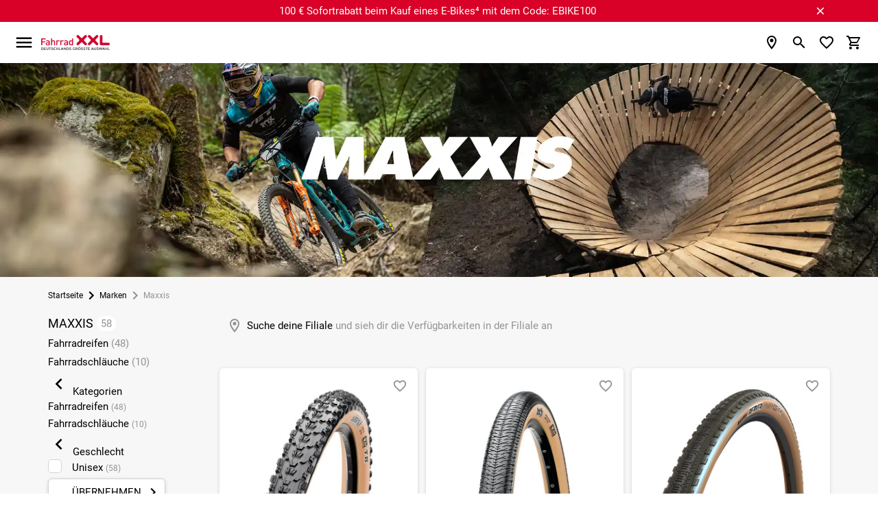

--- FILE ---
content_type: text/html; charset=UTF-8
request_url: https://www.fahrrad-xxl.de/marken/maxxis/
body_size: 68958
content:


<!DOCTYPE html>
<html lang="de"
      dir="ltr"
      data-jsts="1767369093"
      data-env="live"
      data-vwtype="warengruppe"
      data-vwname="detail"
      data-vwid="18263"
      data-branch-active="1"
      data-custom-captcha="fxxlcaptcha"
      class="nojs html_warengruppe html_warengruppe_detail  env_live">
<head>
    




<meta charset="utf-8">


    <link rel="preconnect" href="https://cdn.fahrrad-xxl.de" crossorigin>

    <link rel="preconnect" href="https://cloud.ccm19.de" crossorigin>

<script>
    // read all cookies
    var dCookies = document.cookie.split(';');
    for (var i = 0; i < dCookies.length; i++) {
        dCookies[i] = dCookies[i].trim();
    }

    // ABTasty
    function addABTastyToHeader() {
        var ab_tasty_url_src= '//try.abtasty.com/0bada95a65f064608e3b1ec2ad3bc2f0.js';
        var headerTag = document.head;
        var ab_tasty_script = document.createElement('script');
        ab_tasty_script.onload = function () { return true; };
        ab_tasty_script.type = 'text/javascript';
        ab_tasty_script.setAttribute('src', ab_tasty_url_src);
        headerTag.appendChild(ab_tasty_script);
    }

    // Criteo
    function addCriteoToHeader() {
        var criteo_partner_id = '29075';
        var criteo_url_src = '//dynamic.criteo.com/js/ld/ld.js?a=' + criteo_partner_id;
        var headerTag = document.head;
        var criteo_script = document.createElement('script');
        criteo_script.onload = function () { return true; };
        criteo_script.type = 'text/javascript';
        criteo_script.async = true;
        criteo_script.setAttribute('src', criteo_url_src);
        headerTag.appendChild(criteo_script);
    }
</script>
    
    
<meta name="viewport" content="width=device-width, initial-scale=1">
<script>var et={ data:{}, app:{}, api:{} };et.data.layoutBreakpoints={"mobile":{"min":320,"max":979},"desktop":{"min":980,"max":1920},"small":{"min":320,"max":649},"medium":{"min":650,"max":979},"large":{"min":980,"max":1199},"xlarge":{"min":1200,"max":1499},"xxlarge":{"min":1500,"max":1920}};et.htmlHeadBreakpoints=et.data.layoutBreakpoints;</script>
<script>

!function(et) {
    "use strict";
    if (!et.hasOwnProperty('data')) {
        et.data={ }
    }
    document.documentElement.classList.remove('nojs');
    window.MSInputMethodContext && document.documentMode && document.documentElement.classList.add("ua-ie11");
    navigator.userAgent.indexOf('Mobile') > 0 && navigator.userAgent.indexOf('Safari') > 0  && document.documentElement.classList.add("ua-ios-safari");
    if(window.matchMedia("(pointer: coarse)").matches) {
        document.documentElement.classList.add("fxxl-is-touchscreen");
    } else {
        document.documentElement.classList.add("fxxl-is-not-touchscreen");
    }
}(et || (et={ }));
</script>

<meta http-equiv="X-UA-Compatible" content="IE=edge">

<title>Maxxis - Marken Fahrrad XXL </title>

<meta name="robots" content="index,follow">

    <meta name="keywords" content="Maxxis">

    <meta name="description" content="Maxxis - Marken">


            <link rel="alternate" hreflang="de-de" href="https://www.fahrrad-xxl.de/marken/maxxis/">
            <link rel="alternate" hreflang="de-at" href="https://www.fahrrad-xxl.at/marken/maxxis/">
    

    
            <link rel="next" href="https://www.fahrrad-xxl.de/marken/maxxis/seite/2/?o=docscore" />
    

        <meta name="format-detection" content="telephone=no" />


    <!-- Important CSS Starts (size 2.8 KiB) -->
    <style>
        .fxxl-marketingspot-popup__container{display:block;background-color:#6ba749;color:#fff;text-decoration:none}.fxxl-marketingspot-popup__content{position:relative;padding:5px 5px 5px 0;text-align:center}.fxxl-marketingspot-popup__container--countdown .fxxl-marketingspot-popup__content{padding:0}.fxxl-marketingspot-popup__link{display:block;text-decoration:none;color:inherit}.fxxl-marketingspot-popup__button--close{position:absolute;right:calc(-1*(40px/2));top:5%;line-height:0;padding:5px;background-color:transparent;cursor:pointer}@media only screen and (min-width:980px){.fxxl-marketingspot-popup__button--close{top:50%;right:-20px;transform:translate(0,-50%)}}@media only screen and (min-width:1100px){.fxxl-marketingspot-popup__button--close{right:0}}.fxxl-marketingspot-popup__icon--close{transition:transform .15s cubic-bezier(.4,0,.2,1);transform-origin:50% 50%;fill:#fff}.fxxl-marketingspot-popup-countdown{display:-ms-grid;display:grid;-ms-grid-rows:1fr 1fr;grid-template-rows:1fr 1fr;-ms-grid-columns:1fr 180px;grid-template-columns:1fr 180px;width:max-content;margin:0 auto;overflow:hidden;perspective:500px;max-width:100%;height:75px;opacity:0;transition:opacity .25s cubic-bezier(.4,0,.2,1)}@media only screen and (min-width:980px){.fxxl-marketingspot-popup-countdown{-ms-grid-rows:45px;grid-template-rows:45px;-ms-grid-columns:1fr max-content 180px;grid-template-columns:1fr max-content 180px;align-items:center;height:45px}}.fxxl-marketingspot-popup-countdown__image{grid-row-start:1;grid-row-end:3;-ms-grid-row:1;-ms-grid-row-span:2;grid-column-start:1;grid-column-end:2;-ms-grid-column:1;-ms-grid-column-span:1;align-self:center;-ms-grid-row-align:center;max-height:75px;height:100%;width:auto;padding:0 10px 0 0;position:relative;z-index:1}@media only screen and (min-width:980px){.fxxl-marketingspot-popup-countdown__image{grid-row-start:1;grid-row-end:2;-ms-grid-row:1;-ms-grid-row-span:1;grid-column-start:1;grid-column-end:2;-ms-grid-column:1;-ms-grid-column-span:1;display:none}}.fxxl-marketingspot-popup-countdown__image--desktop{display:none}@media only screen and (min-width:980px){.fxxl-marketingspot-popup-countdown__image--desktop{display:block}}.fxxl-marketingspot-popup-countdown__counter{display:-ms-grid;display:grid;-ms-grid-rows:max-content max-content;grid-template-rows:max-content max-content;-ms-grid-columns:1fr max-content 1fr max-content 1fr max-content 1fr;grid-template-columns:1fr max-content 1fr max-content 1fr max-content 1fr;grid-row-start:2;grid-row-end:3;-ms-grid-row:2;-ms-grid-row-span:1;grid-column-start:2;grid-column-end:3;-ms-grid-column:2;-ms-grid-column-span:1;align-self:flex-start}@media only screen and (min-width:980px){.fxxl-marketingspot-popup-countdown__counter{grid-row-start:1;grid-row-end:2;-ms-grid-row:1;-ms-grid-row-span:1;grid-column-start:3;grid-column-end:4;-ms-grid-column:3;-ms-grid-column-span:1}}
    </style>
    <!-- Important CSS Ends -->

<script>
    var FxxlLoadStyleWithDelay = function ()
    {
        function FxxlLoadStyleWithDelay(cssUrl='')
        {
            var _this = this;
            this.eventActive = true;
            this.cssUrl = cssUrl;
            this.sorageKey = 'fxxlFirstStyleDelay';
            if ('ontouchstart' in document.documentElement) {
                this.eventType = 'touchstart';
            } else {
                this.eventType = 'mousemove';
            }
        }
        FxxlLoadStyleWithDelay.prototype.setup = function setup()
        {
            var __this = this;
            if (localStorage.getItem(this.sorageKey) === '1') {
                this.setStyleSheet();
            } else {
                if (document.readyState !== 'complete' && document.readyState !== 'interactive') {
                    document.addEventListener('DOMContentLoaded', function ()
                    {
                        __this.setEvent();
                    });
                } else {
                    this.setEvent();
                }
            }
        }

        FxxlLoadStyleWithDelay.prototype.setStyleSheetStorage = function setStyleSheetStorage()
        {
            localStorage.setItem(this.sorageKey, '1');
        }

        FxxlLoadStyleWithDelay.prototype.setStyleSheet = function setStyleSheet()
        {
            this.eventActive = false;
            this.setStyleSheetStorage();
            requestAnimationFrame(() => {
                const link = document.createElement("link");
                link.rel = 'stylesheet';
                link.href = this.cssUrl;
                document.head.appendChild(link);
            });
        };
        FxxlLoadStyleWithDelay.prototype.setEvent = function setEvent()
        {
            var __this = this;
            setTimeout(() => {
                document.body.addEventListener(__this.eventType, function fxxlSetMainStyleMediaEvent()
                {
                    if (__this.eventActive === true) {
                        __this.setStyleSheet();
                    }
                }, {
                    once: true
                });
            }, 1000);
        };
        return FxxlLoadStyleWithDelay;
    }();
</script>

    <!-- Critical CSS Starts (size 71.7 KiB) -->
    <style>
        @keyframes spinner{to{transform:rotate(360deg)}}@font-face{font-family:"Fxxl3-Roboto";font-style:normal;font-weight:400;font-display:swap;src:local("Roboto"),local("Roboto-Regular"),url(/custom/module/public/fxxl3/assets/fonts/fxxl3/roboto/Roboto-Regular.woff2) format("woff2");unicode-range:U+0460-052F,U+1C80-1C88,U+20B4,U+2DE0-2DFF,U+A640-A69F,U+FE2E-FE2F}@font-face{font-family:"Fxxl3-Roboto";font-style:normal;font-weight:400;font-display:swap;src:local("Roboto"),local("Roboto-Regular"),url(/custom/module/public/fxxl3/assets/fonts/fxxl3/roboto/Roboto-Regular.woff2) format("woff2");unicode-range:U+0400-045F,U+0490-0491,U+04B0-04B1,U+2116}@font-face{font-family:"Fxxl3-Roboto";font-style:normal;font-weight:400;font-display:swap;src:local("Roboto"),local("Roboto-Regular"),url(/custom/module/public/fxxl3/assets/fonts/fxxl3/roboto/Roboto-Regular.woff2) format("woff2");unicode-range:U+1F00-1FFF}@font-face{font-family:"Fxxl3-Roboto";font-style:normal;font-weight:400;font-display:swap;src:local("Roboto"),local("Roboto-Regular"),url(/custom/module/public/fxxl3/assets/fonts/fxxl3/roboto/Roboto-Regular.woff2) format("woff2");unicode-range:U+0370-03FF}@font-face{font-family:"Fxxl3-Roboto";font-style:normal;font-weight:400;font-display:swap;src:local("Roboto"),local("Roboto-Regular"),url(/custom/module/public/fxxl3/assets/fonts/fxxl3/roboto/Roboto-Regular.woff2) format("woff2");unicode-range:U+0102-0103,U+0110-0111,U+1EA0-1EF9,U+20AB}@font-face{font-family:"Fxxl3-Roboto";font-style:normal;font-weight:400;font-display:swap;src:local("Roboto"),local("Roboto-Regular"),url(/custom/module/public/fxxl3/assets/fonts/fxxl3/roboto/Roboto-Regular.woff2) format("woff2");unicode-range:U+0100-024F,U+0259,U+1E00-1EFF,U+2020,U+20A0-20AB,U+20AD-20CF,U+2113,U+2C60-2C7F,U+A720-A7FF}@font-face{font-family:"Fxxl3-Roboto";font-style:normal;font-weight:400;font-display:swap;src:local("Roboto"),local("Roboto-Regular"),url(/custom/module/public/fxxl3/assets/fonts/fxxl3/roboto/Roboto-Regular.woff2) format("woff2");unicode-range:U+0000-00FF,U+0131,U+0152-0153,U+02BB-02BC,U+02C6,U+02DA,U+02DC,U+2000-206F,U+2074,U+20AC,U+2122,U+2191,U+2193,U+2212,U+2215,U+FEFF,U+FFFD}html{-ms-text-size-adjust:100%;-webkit-text-size-adjust:100%;box-sizing:border-box;line-height:1.5;font-size:15px;font-family:"Fxxl3-Roboto",sans-serif;font-weight:400;color:rgba(0,0,0,.87)}*,:after,:before{box-sizing:inherit}button,input,optgroup,select,textarea{font-family:sans-serif;font-size:100%;line-height:1.15}input,optgroup,select,textarea{margin:0}a{color:#000;text-decoration:underline;-webkit-tap-highlight-color:transparent}.fxxl-h1,h1{font-size:2rem;line-height:110%;margin:calc(2rem/1.5) 0 calc(2rem/2.5)}.fxxl-h2,.fxxl-slider-heading,h2{font-size:1.46rem;line-height:110%;margin:calc(1.46rem/1.5) 0 calc(1.46rem/2.5)}.fxxl-h3,.fxxl-h4,h3,h4{font-size:1.2rem;line-height:110%;margin:calc(1.2rem/1.5) 0 calc(1.2rem/2.5)}.fxxl-h4,h4{font-size:1rem;margin:calc(1rem/1.5) 0 calc(1rem/2.5)}.fxxl-h5,.fxxl-h6,h5,h6{font-size:.9rem;line-height:110%;margin:calc(.9rem/1.5) 0 calc(.9rem/2.5)}.fxxl-h6,h6{font-size:.8rem;margin:calc(.8rem/1.5) 0 calc(.8rem/2.5)}.modal,.modal-overlay{position:fixed;left:0;right:0}.modal{background-color:#fafafa;padding:0;max-height:70%;width:55%;margin:auto;overflow-y:auto;border-radius:2px;will-change:top,opacity}.modal .modal-footer{padding:4px 6px}.modal-overlay{z-index:999;top:-25%;bottom:0;height:125%;width:100%;background:#000;display:none;will-change:opacity}::placeholder{color:#c7c7c7}input:not([type]),input[type=date]:not(.browser-default),input[type=datetime-local]:not(.browser-default),input[type=datetime]:not(.browser-default),input[type=email]:not(.browser-default),input[type=number]:not(.browser-default),input[type=password]:not(.browser-default),input[type=search]:not(.browser-default),input[type=tel]:not(.browser-default),input[type=text]:not(.browser-default),input[type=time]:not(.browser-default),input[type=url]:not(.browser-default),textarea.materialize-textarea{background-color:transparent;border:0;border-bottom:1px solid #949494;border-radius:0;outline:0;height:40px;width:100%;font-size:16px;margin:0 0 8px;padding:0;box-shadow:none}input:not([type]):disabled,input:not([type])[readonly=readonly],input[type=date]:not(.browser-default):disabled,input[type=date]:not(.browser-default)[readonly=readonly],input[type=datetime-local]:not(.browser-default):disabled,input[type=datetime-local]:not(.browser-default)[readonly=readonly],input[type=datetime]:not(.browser-default):disabled,input[type=datetime]:not(.browser-default)[readonly=readonly],input[type=email]:not(.browser-default):disabled,input[type=email]:not(.browser-default)[readonly=readonly],input[type=number]:not(.browser-default):disabled,input[type=number]:not(.browser-default)[readonly=readonly],input[type=password]:not(.browser-default):disabled,input[type=password]:not(.browser-default)[readonly=readonly],input[type=search]:not(.browser-default):disabled,input[type=search]:not(.browser-default)[readonly=readonly],input[type=tel]:not(.browser-default):disabled,input[type=tel]:not(.browser-default)[readonly=readonly],input[type=text]:not(.browser-default):disabled,input[type=text]:not(.browser-default)[readonly=readonly],input[type=time]:not(.browser-default):disabled,input[type=time]:not(.browser-default)[readonly=readonly],input[type=url]:not(.browser-default):disabled,input[type=url]:not(.browser-default)[readonly=readonly],textarea.materialize-textarea:disabled,textarea.materialize-textarea[readonly=readonly]{color:rgba(0,0,0,.42);border-bottom:1px dotted rgba(0,0,0,.42)}.uk-grid{margin-left:-25px}.uk-grid>*{padding-left:25px}@media (min-width:1220px){.uk-grid{margin-left:-35px}.uk-grid>*{padding-left:35px}}.uk-width-1-1,button>.fxxl-button{width:100%}*,button{outline:0}body,html{color:#000;background-color:#fff;padding:0;margin:0;z-index:1}body{overflow-x:hidden}button{border:0;background:0 0;box-shadow:none}.tooltipped>svg{width:20px;height:20px;fill:#949494}button,figure{margin:0;padding:0}html:not(.ua-ie11) svg:not([preserveAspectRatio]):not(.fxxl-svg-fix){max-width:100%;height:auto}img{max-width:100%;height:auto}.fxxl-h1,h1,h2{text-transform:uppercase}.fxxl-h1,.fxxl-slider-heading,h1,h2{font-weight:500}.fxxl-h2,.fxxl-h3,.fxxl-h4,.fxxl-h5,.fxxl-h6,h3,h4,h5,h6{font-weight:500;text-transform:uppercase}ul.fxxl-nav,ul.fxxl-nav ul{padding-left:0;list-style-type:none}ul.fxxl-nav li{list-style-type:none}ul.fxxl-nav a{text-decoration:none}.fxxl-text-center{text-align:center}.fxxl-text-small{font-size:.8rem}.fxxl-seo-text{padding:20px 0}@media only screen and (min-width:980px){.fxxl-seo-text{padding:50px 0}}.fxxl-seo-text--padding-top{padding-bottom:0}.fxxl-seo-text--padding-bottom{padding-top:0}@media only screen and (min-width:980px){.fxxl-seo-text__inhalt{display:none}}.fxxl-seo-text__inhalt--desktop,.fxxl-switch>input[type=checkbox]{display:none}@media only screen and (min-width:980px){.fxxl-seo-text__inhalt--desktop{display:inline}}.fxxl-headline{text-transform:uppercase;text-align:center;font-size:2rem;margin:25px 0}.fxxl-content-page-hero-banner .fxxl-headline{color:#fff;font-size:1.4rem;margin:15px 0}@media only screen and (min-width:980px){.fxxl-content-page-hero-banner .fxxl-headline{font-size:3.2rem;margin:25px 0}}.fxxl-hidden{display:none!important}@media only screen and (max-width:979px){.fxxl-hidden-small{display:none!important}}@media only screen and (min-width:980px){.fxxl-hidden-large{display:none!important}}.fxxl-secondary-color-text{color:#000}.fxxl-light-gray-text,.fxxl-primary-color-text{color:#949494!important}.fxxl-extra-light-gray-text{color:#d4d4d4!important}.fxxl-secondary-bg-color{background-color:#f7f7f7}.fxxl-separator-line{width:100%;display:block;height:1px;border:0;border-top:1px solid #e3e3e3;margin:0;padding:0}.fxxl-price{white-space:nowrap;font-weight:700}.fxxl-price-with-strike-price,.fxxl-strike-price{white-space:nowrap;font-weight:700;color:#d90128;margin-right:.5em}.fxxl-strike-price{color:#949494;text-decoration:line-through;margin-right:0!important}.fxxl-discount,.fxxl-unit-price{white-space:nowrap;font-weight:400;color:#949494}.fxxl-discount{flex:0 0 auto;box-sizing:border-box;display:inline-flex;align-items:center;justify-content:center;padding:2px 7px;border-radius:6px;color:#fff;background-color:#d90128}.grecaptcha-badge{visibility:hidden}.fxxl-text-input{position:relative}.fxxl-text-input__label{display:flex;position:relative;width:100%;height:40px;left:0;top:0;background-color:#f7f7f7;border-radius:6px;font-size:1rem;cursor:text;z-index:1;overflow:hidden}.fxxl-text-input__label--light-theme{background-color:#fff}.fxxl-text-input__label-text{color:#949494;position:absolute;z-index:2;left:0;top:0;line-height:40px;padding:0 40px 0 10px;font-size:inherit;white-space:nowrap}.fxxl-text-input__text{position:absolute;width:100%;height:50%;left:0;top:50%;border-width:0;background-color:transparent;outline:0;padding:0 20px 0 8px;font-size:inherit;transform:translate(0,-2px);transition:font-size .15s cubic-bezier(.4,0,.2,1);z-index:1}.fxxl-text-input--labelless .fxxl-text-input__text{top:2px;height:100%;text-align:center;padding:0 20px}.fxxl-text-input--unit .fxxl-text-input__text{padding:0 25px 0 20px}.fxxl-text-input__icon,.fxxl-text-input__unit{position:absolute;-webkit-user-select:none;-moz-user-select:none;-ms-user-select:none;user-select:none}.fxxl-text-input__unit{display:flex;align-items:center;top:0;right:0;padding:0 8px 0 5px;height:100%;max-width:25px;color:#000;z-index:1}.fxxl-text-input__icon{width:20px;height:20px}.fxxl-text-input__icon--left{left:calc(20px/2);top:50%;transform:translate(0,-50%);fill:#949494;z-index:2}.fxxl-text-input__icon--right{right:calc(20px/2);top:50%;transform:translate(0,-50%);z-index:2}.fxxl-text-input--left-icon .fxxl-text-input__text{padding:0 40px}.fxxl-text-input--left-icon .fxxl-text-input__label-text{transform-origin:40px center;padding:0 40px}html.ua-ios-safari input,html.ua-ios-safari option,html.ua-ios-safari select,html.ua-ios-safari textarea{font-size:1.07rem}.fxxl-switch{display:-ms-grid;display:grid;-ms-grid-rows:1 f;grid-template-rows:1 f;-ms-grid-columns:max-content max-content;grid-template-columns:max-content max-content;justify-content:flex-start;align-items:center;cursor:pointer}.fxxl-switch__title{grid-row-start:1;grid-row-end:2;-ms-grid-row:1;-ms-grid-row-span:1;grid-column-start:2;grid-column-end:3;-ms-grid-column:2;-ms-grid-column-span:1;display:block;text-decoration:underline;font-size:1rem}.fxxl-switch__title--unchecked{opacity:1}.fxxl-switch__title--checked{opacity:0}.fxxl-switch__icon{grid-row-start:1;grid-row-end:2;-ms-grid-row:1;-ms-grid-row-span:1;grid-column-start:1;grid-column-end:2;-ms-grid-column:1;-ms-grid-column-span:1;display:block;margin:0 5px 0 0}html.ua-ie11 .fxxl-switch__icon{width:24px;height:24px}.fxxl-switch>input[type=checkbox]:checked~.fxxl-switch__title--unchecked{opacity:0}.fxxl-switch>input[type=checkbox]:checked~.fxxl-switch__title--checked{opacity:1}.fxxl-button{display:-ms-inline-grid;display:inline-grid;-ms-grid-rows:1fr;grid-template-rows:1fr;-ms-grid-columns:minmax(10px,max-content) 1fr minmax(10px,max-content);grid-template-columns:minmax(10px,max-content) 1fr minmax(10px,max-content);align-items:center;min-height:40px;box-sizing:border-box;box-shadow:0 2px 2px 0 rgba(0,0,0,.01),0 3px 1px -2px rgba(0,0,0,.05),0 1px 5px 0 rgba(0,0,0,.15);background-color:#fff;border:1px solid #d4d4d4;border-radius:6px;line-height:1.1rem;text-transform:uppercase;text-decoration:none!important;color:#000;fill:#000;outline-width:0;-webkit-tap-highlight-color:transparent;cursor:pointer;-webkit-user-select:none;-moz-user-select:none;-ms-user-select:none;user-select:none}.fxxl-button:not(.fxxl-button--left-text) svg:first-of-type:not(.fxxl-button__icon--left)+.fxxl-button__text{padding:0 5px 0 24px}.fxxl-button__icon--left+.fxxl-button__text{padding:0 24px 0 5px}.fxxl-button.disabled,.fxxl-button:disabled,button:disabled>.fxxl-button{background-color:#d4d4d4;border:1px solid #d4d4d4;color:#949494;fill:#949494;box-shadow:none;cursor:default;pointer-events:none}.fxxl-button--full{display:-ms-grid;display:grid}.fxxl-button--green{background-color:#6ba749;border:1px solid #6ba749;color:#fff;fill:#fff}.fxxl-button--dark,.fxxl-button--red{background-color:#000;border:1px solid #000;color:#fff;fill:#fff}.fxxl-button--red{background-color:#d90128;border:1px solid #d90128}.fxxl-button--orange{background-color:#fac112;border:1px solid #e8d280;color:#000;fill:#000}.fxxl-button--left-text .fxxl-button__text{justify-content:left}.fxxl-button--textless{display:inline-flex;justify-content:center;padding:3px;min-width:40px}.fxxl-button--circle{border-radius:50%;width:40px;height:40px}.fxxl-button__text{grid-row-start:1;grid-row-end:2;-ms-grid-row:1;-ms-grid-row-span:1;grid-column-start:2;grid-column-end:3;-ms-grid-column:2;-ms-grid-column-span:1;display:flex;justify-content:center;align-items:center;padding:5px}.fxxl-content-page__container--v2 .fxxl-button__text{white-space:nowrap}.fxxl-button__icon{display:block;flex:0 0 auto;width:24px;height:24px;box-sizing:content-box;justify-content:center;margin:0 auto}.fxxl-button__icon--left,.fxxl-button__icon--right{grid-row-start:1;grid-row-end:2;-ms-grid-row:1;-ms-grid-row-span:1;grid-column-start:1;grid-column-end:2;-ms-grid-column:1;-ms-grid-column-span:1;padding:0 0 0 5px}.fxxl-button__icon--right{grid-column-start:3;grid-column-end:4;-ms-grid-column:3;padding:0 5px 0 0}.fxxl-icon{width:30px;height:30px}.fxxl-checkbox-icon__label{position:relative;color:inherit;display:block;cursor:pointer}.fxxl-element-artikel .fxxl-checkbox-icon__label{position:absolute;left:0;top:0;width:100%;height:100%}@media only screen and (max-width:979px){.fxxl-element-artikel .fxxl-checkbox-icon__label:before{content:"";position:absolute;left:50%;top:50%;width:300%;height:300%;transform:translate(-50%,-50%);z-index:1}}.fxxl-checkbox-icon__circle-effect{opacity:0}.fxxl-checkbox-icon__graphic{position:absolute;display:block;top:0;left:0;width:100%;z-index:2;transform-origin:50% 50%;transition:transform 200ms cubic-bezier(0,0,.2,1),opacity 200ms cubic-bezier(0,0,.2,1)}.fxxl-checkbox-icon__graphic--checked{transform:rotateZ(90deg);opacity:0}.fxxl-checkbox-icon__graphic--unchecked{transform:rotateZ(0deg)}.fxxl-checkbox-icon__checkbox{display:none}.fxxl-checkbox-icon__checkbox:checked~.fxxl-checkbox-icon__graphic--checked{transform:rotateZ(0deg);opacity:1}.fxxl-checkbox-icon__checkbox:checked~.fxxl-checkbox-icon__graphic--unchecked{transform:rotateZ(-90deg);opacity:0}.fxxl-base-card{display:block;position:relative;height:auto}.fxxl-base-card__title{text-align:center;margin-top:10px}@media only screen and (min-width:980px){.fxxl-base-card__title{display:block;position:absolute;margin-top:0;background-color:#fff;line-height:40px;padding:0 10px;bottom:15px;left:15px;border-radius:3px;transition:background-color .15s cubic-bezier(.4,0,.2,1),color .15s cubic-bezier(.4,0,.2,1);opacity:.9}}.fxxl-slider-card-v2 .fxxl-base-card__title{position:relative;left:0;top:0;margin:0;padding:10px 0;line-height:1.5;background-color:transparent}.fxxl-base-card__image{width:100%;border-radius:6px}.fxxl-base-card:not(.fxxl-base-card--with-text) .fxxl-base-card__image{box-shadow:0 2px 2px 0 rgba(0,0,0,.01),0 3px 1px -2px rgba(0,0,0,.05),0 1px 5px 0 rgba(0,0,0,.15);margin-top:5px;margin-bottom:5px}.fxxl-slider-card-v2 .fxxl-base-card__image{width:90%;border-radius:0;box-shadow:none!important}.fxxl-base-card__image-link{position:relative;display:block}@media only screen and (max-width:979px){.fxxl-base-card__image-link{margin:0 0 3px}}.fxxl-slider-card-v2 .fxxl-base-card__image-link{background-color:#f7f7f7;border-radius:6px;line-height:0;text-decoration:none;text-align:center;box-shadow:0 2px 2px 0 rgba(0,0,0,.01),0 3px 1px -2px rgba(0,0,0,.05),0 1px 5px 0 rgba(0,0,0,.15);margin-top:5px;margin-bottom:5px}.fxxl-base-container{min-height:100vh;max-width:1920px;overflow:hidden;margin:0 auto}.fxxl-container,.fxxl-container-fluid{box-sizing:border-box;width:100%}.fxxl-container{margin:0 auto;max-width:calc(100% - 40px)}@media only screen and (min-width:980px){.fxxl-container{max-width:89%}.fxxl-container--mobile--deprecated{max-width:100%}}@media only screen and (max-width:979px){.fxxl-container--praesenz-search,.fxxl-container--warengruppe-detail{max-width:unset!important}}.fxxl-container-dynamic,.fxxl-container-m0dw{box-sizing:border-box;width:100%;margin:0 auto;max-width:100%}@media only screen and (min-width:980px){.fxxl-container-dynamic,.fxxl-container-m0dw{max-width:89%}}.fxxl-container-dynamic-reverse,.fxxl-container-mwd0,.fxxl-footer-second__col--awards .fxxl-footer-second__col-container,.fxxl-footer-second__col--payment_methods .fxxl-footer-second__col-container,.fxxl-footer-second__col--shipping_methods .fxxl-footer-second__col-container{box-sizing:border-box;width:100%;margin:0 auto;max-width:calc(100% - 40px)}@media only screen and (min-width:980px){.fxxl-container-dynamic-reverse,.fxxl-container-mwd0,.fxxl-footer-second__col--awards .fxxl-footer-second__col-container,.fxxl-footer-second__col--payment_methods .fxxl-footer-second__col-container,.fxxl-footer-second__col--shipping_methods .fxxl-footer-second__col-container{max-width:100%}}.fxxl-main--base{background-color:#fff!important}@media only screen and (min-width:980px){.fxxl-main--sidebar-visible .fxxl-main__inner{display:flex}.fxxl-main__sidebar{flex:0 0 auto;display:block;width:223px;margin-right:27px}.fxxl-main__content{flex:1 1 auto;max-width:inherit}.fxxl-container--side-menu .fxxl-main__content{max-width:calc(100% - 250px)}}.modal{display:none}.fxxl-modal .fxxl-modal__header{position:-webkit-sticky;position:sticky;top:0;z-index:3;display:flex;align-items:center;min-height:55px;padding:2px 21px;background:#f7f7f7}.fxxl-modal .fxxl-modal__header-text{display:flex;align-items:center;font-size:1.133rem;line-height:1.2em;text-transform:uppercase;padding-right:10px}.fxxl-modal .fxxl-modal__header-close{flex:0 0 auto;display:flex;justify-content:center;align-items:center;width:40px;height:40px;margin:0 0 0 auto;padding:0;background:#fff;border:0;border-radius:50%;box-shadow:0 2px 2px 0 rgba(0,0,0,.01),0 3px 1px -2px rgba(0,0,0,.05),0 1px 5px 0 rgba(0,0,0,.15)}.fxxl-modal .fxxl-modal__content{position:relative}@media only screen and (max-width:979px){.fxxl-modal .fxxl-modal__content{padding:calc(40px/2)}}.fxxl-displayblock-fix--items-horizontal,.fxxl-displayblock-fix--row>div{display:flex;flex-flow:row nowrap;justify-content:center;align-content:center}.fxxl-displayblock-fix--row>div .fxxl-element-textblock-plain__content{margin:0 5px}.fxxl-comparison-widget__container{display:flex;position:fixed;opacity:0;left:0;right:auto;transform:translateX(-100%);will-change:transform;backface-visibility:hidden;transition:transform .2s cubic-bezier(.4,0,.2,1);z-index:8;width:60px;max-width:95px;min-width:67px;height:50px;max-height:95px;min-height:50px;background-color:#fff;box-sizing:border-box;padding:5px;border-radius:0 0 5px 0;border:1px solid #d4d4d4;justify-content:center;align-items:center;text-align:center;box-shadow:0 2px 2px 0 rgba(0,0,0,.01),0 3px 1px -2px rgba(0,0,0,.05),0 1px 5px 0 rgba(0,0,0,.15);bottom:30px}.fxxl-comparison-widget__container--active,.fxxl-comparison-widget__container--hide{transform:translateX(-100%);opacity:1;transition:transform .25s cubic-bezier(.4,0,.2,1)}.fxxl-comparison-widget__container--active{transform:translateX(0)}.fxxl-comparison-widget__container--show{transform:translateX(0);opacity:1;transition:transform 0s,opacity 0s}.fxxl-comparison-widget__container[data-counter]:not([data-counter=""])::after{content:attr(data-counter);display:block;position:absolute;background-color:#d90128;color:#fff;box-sizing:content-box;font-size:.8rem;top:-10px;right:-10px;width:20px;height:20px;line-height:20px;text-align:center;border-radius:50%;border:#fff 2px solid}.fxxl-base-header{position:-webkit-sticky;position:sticky;top:0;z-index:11}@media only screen and (min-width:1536px){.fxxl-base-header__container{transition:transform .5s cubic-bezier(.4,0,.2,1)}.fxxl-base-header--sticky .fxxl-base-header__container{transform:translate3d(0,-30px,0)}}.fxxl-header{max-width:calc(100% - 40px);display:flex;align-items:center;flex-wrap:wrap;width:100%;min-height:45px;padding:15px 0;margin:0 auto;order:1}@media only screen and (min-width:1536px){.fxxl-header{padding:0}}@media only screen and (min-width:1536px) and (min-width:980px){.fxxl-header{max-width:89%}}.fxxl-header__logo-content{display:flex;align-items:center;margin:0 0 0 10px;flex:0 0 auto;width:100px;height:25px;order:2}@media only screen and (min-width:1536px){.fxxl-header__logo-content{grid-column-start:2;grid-column-end:3;-ms-grid-column:2;-ms-grid-column-span:1;justify-content:center;margin:0;width:170px;height:40px;transition:padding .5s cubic-bezier(.4,0,.2,1);order:1}}.fxxl-header__logo-link{max-width:100%;line-height:0}.fxxl-header__logo-graphic{width:100%;height:100%;padding:1px 0;transition:transform .5s cubic-bezier(.4,0,.2,1);transform-origin:left center;object-fit:contain}@media only screen and (min-width:1536px){.fxxl-base-header--sticky .fxxl-header__logo-graphic{transform:scale(.8)}}.fxxl-header__icons{display:flex;align-items:center;justify-content:flex-end;margin-left:10px;flex:1 1 auto;order:3}.fxxl-header__icon{display:flex;align-items:center;justify-content:center;position:relative;width:30px;height:30px;margin:0 0 0 10px}@media only screen and (min-width:1536px){.fxxl-header__icon{margin:0 0 0 15px}}.fxxl-header__icon--person{display:none}@media only screen and (min-width:1536px){.fxxl-header__icon--person{display:flex}}.fxxl-header__icon--hidden,.fxxl-header__icon-filialen--hide{display:none}.fxxl-header__icon-base{display:flex;position:relative}.fxxl-header__icon-base[data-counter]:not([data-counter=""])::after{content:attr(data-counter);display:block;position:absolute;background-color:#d90128;color:#fff;box-sizing:content-box;font-size:.8rem;top:-8px;right:-8px;width:16px;height:16px;line-height:16px;text-align:center;border-radius:50%;border:#fff 2px solid}.fxxl-header__info-top{text-align:center;background-color:#6ba749;color:#fff;height:38px;align-items:center;justify-content:center;display:none}.fxxl-header__phone-hint-icon{position:relative;top:.19rem;margin:0 0 0 1px;flex:0 0 auto}.fxxl-header__info-bottom{text-align:center;background-color:#f7f7f7;color:#000;height:30px;font-size:.8rem;display:none}@media only screen and (min-width:1536px){.fxxl-header__info-bottom{display:block;transform:scale(1);opacity:1;transform-origin:top;transition:transform .5s cubic-bezier(.4,0,.2,1),opacity .5s cubic-bezier(.4,0,.2,1);will-change:transition,opacity}.fxxl-base-header--sticky .fxxl-header__info-bottom{transform:scale(1,0);opacity:0}}.fxxl-header__info-bottom-grid{display:-ms-grid;display:grid;-ms-grid-columns:20% 60% 20%;grid-template-columns:20% 60% 20%;line-height:30px;align-items:center;justify-content:center}.fxxl-header__info-bottom-item{display:inline-flex}.fxxl-header__info-bottom-icon{width:16px;margin-right:5px;height:auto}.fxxl-header__info-bottom-left{grid-column-start:1;grid-column-end:2;-ms-grid-column:1;-ms-grid-column-span:1;display:inline-flex}.fxxl-header__info-bottom-center{grid-column-start:2;grid-column-end:3;-ms-grid-column:2;-ms-grid-column-span:1;text-align:center}.fxxl-header__info-bottom-center-link{color:#949494;text-decoration:none}.fxxl-header__info-bottom-center i{font-size:1em}.fxxl-header__info-bottom-center svg{vertical-align:text-bottom}.fxxl-header__info-bottom-right{grid-column-start:3;grid-column-end:4;-ms-grid-column:3;-ms-grid-column-span:1;display:flex;justify-content:flex-end}.fxxl-breadcrumb a,.fxxl-element-artikel a,.fxxl-header-search{text-decoration:none}.fxxl-header-search--mobile{grid-row-start:2;grid-row-end:3;-ms-grid-row:2;-ms-grid-row-span:1;grid-column-start:1;grid-column-end:4;-ms-grid-column:1;-ms-grid-column-span:3;display:flex;position:relative;height:40px;opacity:1;transform-origin:left center;visibility:visible}@media only screen and (min-width:1536px){.fxxl-header-search--mobile{display:none}}.fxxl-header-search--mobile::after{content:"";position:absolute;display:block;width:100%;height:2px;left:0;bottom:10px;background-color:#000}.fxxl-header-search--desktop,.fxxl-header-search--mobile-hidden{display:none}.fxxl-base-header--sticky .fxxl-header-search--mobile{height:0;opacity:0;visibility:hidden;transition:height .25s cubic-bezier(.4,0,.2,1) .15s,opacity .15s cubic-bezier(.4,0,.2,1),visibility .15s cubic-bezier(.4,0,.2,1)}@media only screen and (min-width:1536px){.fxxl-header-search--desktop{display:flex;grid-row-start:1;grid-row-end:2;-ms-grid-row:1;-ms-grid-row-span:1;grid-column-start:1;grid-column-end:2;-ms-grid-column:1;-ms-grid-column-span:1;align-items:center;max-width:300px;transform-origin:left center}}.fxxl-header-search--desktop-hidden{opacity:0;visibility:hidden}.fxxl-header-search--desktop .fxxl-text-input__label{background-color:transparent}.fxxl-header-search__icon{height:24px!important}.fxxl-header-search__input{width:100%;border-width:0;padding:0 15px;height:24px;background-color:transparent}@media only screen and (min-width:1536px){.fxxl-header-search__input{height:auto;padding:0}}.fxxl-header__meine-filiale--hide,.fxxl-header__meine-filiale-icon--hide{display:none}.fxxl-read-more{position:relative;overflow-y:hidden;transition:padding-bottom .15s cubic-bezier(0,0,.2,1);z-index:1}.fxxl-read-more--xsmall{max-height:60px}@media only screen and (min-width:980px){.fxxl-read-more--xsmall{max-height:70px}}.fxxl-read-more--small{max-height:70px}@media only screen and (min-width:980px){.fxxl-read-more--small{max-height:100px}}.fxxl-read-more--medium{max-height:250px}@media only screen and (min-width:980px){.fxxl-read-more--medium{max-height:350px}}.fxxl-read-more--large{max-height:350px}@media only screen and (min-width:980px){.fxxl-read-more--large{max-height:450px}}.fxxl-read-more--active::after{content:"";position:absolute;left:0;bottom:0;width:100%;height:50px;background:linear-gradient(-180deg,rgba(255,255,255,0),#fff 85%);z-index:2}.fxxl-read-more__button{position:absolute;right:1%;bottom:1px;border:0;padding:0;margin:0;background-color:transparent;outline-width:0;width:100%;text-align:right;z-index:3}.fxxl-read-more__button:focus{background-color:transparent}.fxxl-read-more__button--opened::after{content:url(/custom/module/public/fxxl3/assets/img/icons/chevron-up.svg);position:relative;top:2px}.fxxl-read-more__button--closed::after{content:url(/custom/module/public/fxxl3/assets/img/icons/chevron-down.svg);position:relative;top:2px}.fxxl-select{position:relative}@media only screen and (min-width:980px){.fxxl-select{display:inline-block;width:auto;height:2.66rem}}.fxxl-select__display,.fxxl-select__input{-webkit-appearance:none;-moz-appearance:none;position:relative;height:100%;width:100%;border:1px solid #ececec;padding:0 40px 0 10px;border-radius:6px;box-shadow:inset 0 2px 2px 0 rgba(0,0,0,.01),inset 0 3px 1px -2px rgba(0,0,0,.05),inset 0 1px 5px 0 rgba(0,0,0,.15);cursor:pointer;transition:filter .15s cubic-bezier(.4,0,.2,1);caret-color:transparent;appearance:none;outline-width:0;text-overflow:ellipsis;z-index:1;display:flex;justify-content:space-between;align-items:center;color:#000}@media only screen and (min-width:980px){.fxxl-select__display,.fxxl-select__input{border-width:0}}.fxxl-select__display--placeholder,.fxxl-select__input--placeholder{color:#d4d4d4}.fxxl-select__select-container{position:fixed;visibility:hidden}.fxxl-select__icon{position:absolute;right:5px;top:50%;transform-origin:50% 0;transform:rotate(0deg) translate(0,-50%);transition:opacity .15s cubic-bezier(.4,0,.2,1),visibility .15s cubic-bezier(.4,0,.2,1),transform .15s cubic-bezier(.4,0,.2,1);cursor:pointer;z-index:2}.fxxl-select__icon--closed{opacity:1;visibility:visible;transform:rotate(0deg) translate(0,-50%)}.fxxl-accordion,.fxxl-select__icon--opened{visibility:hidden}.fxxl-accordion{opacity:0;transition:opacity .25s cubic-bezier(.4,0,.2,1) .25s}.fxxl-accordion--show{visibility:visible;opacity:1}.fxxl-accordion--margin-top{margin-top:10px!important}@media only screen and (min-width:980px){.fxxl-accordion--margin-top{margin-top:15px!important}}.fxxl-accordion--margin-bottom{margin-bottom:10px!important}@media only screen and (min-width:980px){.fxxl-accordion--margin-bottom{margin-bottom:15px!important}}.fxxl-accordion__head{display:flex;justify-content:space-between;align-items:center;text-align:left;background-color:#000;color:#fff;padding:5px 15px;cursor:pointer;text-decoration:none;border-bottom:1px solid #fff}.fxxl-accordion--white .fxxl-accordion__head{background-color:#fff;color:#000;border-bottom:1px solid #f7f7f7}.fxxl-accordion--gray .fxxl-accordion__head{background-color:#f7f7f7;color:#000;border-bottom:1px solid #fff}.fxxl-accordion--darkgray .fxxl-accordion__head{background-color:#d4d4d4;color:#000;border-bottom:1px solid #d4d4d4}.fxxl-accordion--green .fxxl-accordion__head{background-color:#6ba749;color:#fff;border-bottom:1px solid #6ba749}.fxxl-accordion--large .fxxl-accordion__head,.fxxl-accordion--medium .fxxl-accordion__head{min-height:40px;box-shadow:0 2px 2px 0 rgba(0,0,0,.01),0 3px 1px -2px rgba(0,0,0,.05),0 1px 5px 0 rgba(0,0,0,.15)}.fxxl-accordion--large .fxxl-accordion__head{min-height:50px;border-radius:6px;font-size:1.2rem}@media only screen and (min-width:980px){.fxxl-accordion--large .fxxl-accordion__head{min-height:66px}}@media only screen and (max-width:979px){.fxxl-accordion--ignore-mobile .fxxl-accordion__head{display:none}}@media only screen and (min-width:980px){.fxxl-accordion--ignore-desktop .fxxl-accordion__head{display:none}}.fxxl-accordion__head-icon{flex:0 0 auto;margin:0 5px 0 0;fill:#fff;max-width:none!important}.fxxl-accordion--darkgray .fxxl-accordion__head-icon,.fxxl-accordion--darkgray .fxxl-accordion__icon,.fxxl-accordion--gray .fxxl-accordion__head-icon,.fxxl-accordion--gray .fxxl-accordion__icon,.fxxl-accordion--white .fxxl-accordion__head-icon,.fxxl-accordion--white .fxxl-accordion__icon{fill:#000}.fxxl-accordion__button{display:-ms-grid;display:grid;-ms-grid-rows:1fr;grid-template-rows:1fr;-ms-grid-columns:1fr;grid-template-columns:1fr}.fxxl-accordion__icon{grid-row-start:1;grid-row-end:2;-ms-grid-row:1;-ms-grid-row-span:1;grid-column-start:1;grid-column-end:2;-ms-grid-column:1;-ms-grid-column-span:1;flex:0 0 auto;opacity:0;fill:#fff;max-width:none!important}.fxxl-accordion--large .fxxl-accordion__icon{width:30px;height:30px}.fxxl-accordion__icon--closed{opacity:1;transform:rotate(0deg);transition:opacity .15s cubic-bezier(.4,0,.2,1),transform .25s cubic-bezier(.4,0,.2,1)}.fxxl-accordion--deactivated .fxxl-accordion__content{max-height:0!important;opacity:0;visibility:hidden;transition:opacity .25s cubic-bezier(.4,0,.2,1),visibility 0s cubic-bezier(.4,0,.2,1) .25s,max-height .25s cubic-bezier(.4,0,.2,1)}.fxxl-accordion--reset .fxxl-accordion__content{max-height:none!important}@media only screen and (max-width:979px){.fxxl-accordion--ignore-mobile .fxxl-accordion__content{max-height:none!important;opacity:1!important;visibility:visible!important}}@media only screen and (min-width:980px){.fxxl-accordion--ignore-desktop .fxxl-accordion__content{max-height:none!important;opacity:1!important;visibility:visible!important}}.fxxl-element-artikel{position:relative;box-sizing:border-box;display:flex;flex-direction:column;min-width:175px;width:100%;max-width:370px;padding:10px;border-radius:6px;background-color:#fff;box-shadow:0 2px 2px 0 rgba(0,0,0,.01),0 3px 1px -2px rgba(0,0,0,.05),0 1px 5px 0 rgba(0,0,0,.15);margin-top:5px;margin-bottom:5px}.ua-ie11 .fxxl-touch-slider__container .fxxl-element-artikel{flex-direction:row}.fxxl-element-artikel__variant-main-slider{display:flex;align-items:center;overflow:hidden;line-height:0}@media only screen and (min-width:980px){.fxxl-element-artikel__variant-slider{max-height:100%}}.fxxl-element-artikel__variant-slider-container{display:none}@media only screen and (min-width:980px){.fxxl-element-artikel__variant-slider-container{position:absolute!important;display:block;right:0;top:0;width:90px;height:100%;padding:10px 10px 10px 0;transform:translate(calc(100% - 6px),0);background-color:#fff;border-top-right-radius:6px;border-bottom-right-radius:6px;opacity:0;visibility:hidden;box-shadow:0 2px 2px 0 rgba(0,0,0,.01),0 3px 1px -2px rgba(0,0,0,.05),5px 1px 5px -4px rgba(0,0,0,.15);transition:opacity .15s cubic-bezier(.4,0,.2,1),visibility .5s cubic-bezier(.4,0,.2,1);z-index:10}}.fxxl-element-artikel__variant-slider-size{display:none}@media only screen and (min-width:980px){.fxxl-element-artikel__variant-slider-size{position:absolute;display:flex;align-items:center;color:#949494;left:0;bottom:8px;width:calc(100% + 90px - 6px);height:auto;padding:3px 15px 6px;background-color:#fff;border-bottom-left-radius:6px;border-bottom-right-radius:6px;transform:translate(0,100%);opacity:0;visibility:hidden;box-shadow:0 2px 2px 0 rgba(0,0,0,.01),0 3px 1px -2px rgba(0,0,0,.05),0 2px 2px 0 rgba(0,0,0,.15);transition:opacity .15s cubic-bezier(.4,0,.2,1),visibility .5s cubic-bezier(.4,0,.2,1);z-index:15}}.fxxl-element-artikel__variant-select-image-container{margin:0 auto}.fxxl-element-artikel__link{display:flex;flex-direction:column;flex:1 1 auto;width:100%}.fxxl-element-artikel__title{position:relative;margin-top:2px;color:#000;max-height:44px;overflow:hidden;text-overflow:ellipsis;white-space:nowrap;z-index:1}@media only screen and (min-width:980px){.fxxl-element-artikel__title{margin-top:5px}}.fxxl-element-artikel__image-container{position:relative;padding-top:20px;color:#d4d4d4}.fxxl-element-artikel__image{display:block;flex:0 0 auto}@media only screen and (min-width:980px){.fxxl-element-artikel__image--main{align-self:flex-start}}.fxxl-element-artikel__auszeichnung{position:absolute;width:30%;top:16px;left:0;line-height:0;border-bottom-right-radius:3px;border-top-right-radius:3px;overflow:hidden}@media only screen and (min-width:980px){.fxxl-element-artikel__auszeichnung{top:22px}}.fxxl-element-artikel__favorite{position:absolute;top:15px;right:15px;height:22px;width:22px;color:#d4d4d4}.fxxl-element-artikel__favorite svg{fill:#949494}.fxxl-element-artikel__brand-rating{position:relative;margin-top:5px;font-size:.66rem;color:#949494;display:flex;justify-content:space-between;z-index:1}@media only screen and (min-width:980px){.fxxl-element-artikel__brand-rating{font-size:.8rem}}.fxxl-element-artikel__brand{flex:1 1 auto;text-align:left;text-transform:uppercase;white-space:nowrap;text-overflow:ellipsis;overflow:hidden;transform:translate(0,.14rem)}.fxxl-element-artikel__price-content{display:flex;flex-wrap:wrap;align-items:center;margin-top:auto;padding-top:5px}.fxxl-element-artikel__price-content>*{margin-right:5px}.fxxl-element-artikel__price--discount{margin-left:auto;margin-right:0;font-size:.8em;line-height:1.5em}.fxxl-element-artikel__price--unit-price{width:100%;font-size:.8em;line-height:1}.fxxl-element-artikel__variant-colors-mobile{display:flex;flex-direction:row;align-items:center;gap:5px;margin:5px 0}@media only screen and (max-width:599px){.fxxl-warengruppe-detail-default .fxxl-element-artikel__variant-colors-mobile[data-count="1"]{display:none}}@media only screen and (min-width:980px){.fxxl-element-artikel__variant-colors-mobile{display:none}}.fxxl-element-artikel__variant-colors-mobile-item{position:relative;overflow:hidden;height:13px;width:13px;border-radius:50%;background-color:currentColor;margin:0;flex:0 0 auto;border:1px solid #d4d4d4;display:flex;justify-content:center}.fxxl-element-artikel__variant-colors-mobile-more{font-size:.7rem;color:#949494;margin:0 0 0 1px}.fxxl-artikel-detail .fxxl-element-textblock_content_button{margin-top:15px}.fxxl-element-rating-star{flex:0 0 auto;display:inline-flex;align-items:center;box-sizing:border-box;padding:2px 6px 2px 8px;border-radius:1em;background-color:#f7f7f7;color:#949494;font-weight:400;line-height:1}.fxxl-element-rating-star::before{content:attr(data-rating-value)}.fxxl-element-rating-star::after{content:"★";color:#fac112;margin-left:3px;transform:scale(.92) translateY(-1px)}.fxxl-touch-slider{display:block;overflow:hidden;position:relative;max-width:100vw}.fxxl-touch-slider__container{display:inline-flex;flex-wrap:nowrap;position:relative;width:max-content;-webkit-overflow-scrolling:touch}.fxxl-touch-slider__scroller-container{scrollbar-width:none;-ms-overflow-style:none;padding:0 10px;position:relative;margin:0;-webkit-overflow-scrolling:touch}.fxxl-touch-slider__scroller-container--horizontal{width:100%;overflow-x:scroll;overflow-y:hidden}.fxxl-touch-slider__scroller-container--vertical{height:100%;overflow-y:scroll;overflow-x:hidden}.fxxl-touch-slider--vertical{flex-direction:column}.fxxl-touch-slider__item{position:relative;flex:0 0 auto;text-decoration:none}.fxxl-slider-loader{position:relative}.fxxl-slider-loader:not(.fxxl-slider-loader--loaded){display:flex;flex-wrap:wrap}.fxxl-slider-loader:not(.fxxl-slider-loader--loaded)>:not([data-slider=notItem]):not(:first-of-type){display:none}.fxxl-slider-loader::before{content:"";position:absolute;left:0;top:0;z-index:10;width:100%;height:100%;background-color:#fff}.fxxl-slider-loader::after{content:"";box-sizing:border-box;position:absolute;top:50%;left:50%;width:80px;height:80px;margin-top:-40px;margin-left:-40px;border-radius:50%;border:2px solid #ccc;border-top-color:#333;animation:spinner .6s linear infinite;z-index:11}@media only screen and (min-width:980px){.fxxl-slider-loader::after{width:140px;height:140px;margin-top:-70px;margin-left:-70px}}.fxxl-slider-loader--loaded{height:auto}.fxxl-slider-loader--loaded::after,.fxxl-slider-loader--loaded::before{display:none}@media only screen and (max-width:979px){.fxxl-slider-nav{display:none!important}}@media only screen and (min-width:980px){.fxxl-slider-nav{display:block;position:absolute;opacity:0;visibility:hidden;z-index:2}}.fxxl-slider-heading{display:block;text-transform:uppercase;text-align:center;width:100%;margin:0;padding:20px 0}@media only screen and (min-width:980px){.fxxl-slider-heading{padding:50px 0}}.fxxl-main-slider__images{display:inline-flex;width:100%}.fxxl-current-topics{position:relative;width:100%;margin-bottom:0;padding:0 0 20px}@media only screen and (min-width:980px){.fxxl-current-topics{padding:0 0 40px}}@media only screen and (max-width:979px){.fxxl-current-topics.fxxl-slider-card-v2{max-height:290px;overflow:hidden}}.fxxl-current-topics__item{width:250px;flex:0 0 auto}@media only screen and (min-width:980px){.fxxl-current-topics__item{width:419px}.fxxl-slider-card-v2 .fxxl-current-topics__item{width:250px}}.fxxl-recently-viewed-products-slider .fxxl-element-artikel,.fxxl-top-sales-slider .fxxl-element-artikel{max-width:calc(66vw - 25px);flex:0 0 auto}@media only screen and (min-width:980px){.fxxl-recently-viewed-products-slider .fxxl-element-artikel,.fxxl-top-sales-slider .fxxl-element-artikel{max-width:280px}}.fxxl-product-cards-slider{padding-bottom:20px}@media only screen and (min-width:980px){.fxxl-product-cards-slider{padding-bottom:50px}}.fxxl-product-cards-slider .fxxl-element-artikel{max-width:calc(66vw - 25px);flex:0 0 auto}@media only screen and (min-width:980px){.fxxl-product-cards-slider .fxxl-element-artikel{max-width:280px}.fxxl-subelement-displayblock-slider-simple--branch-detail{max-width:89%}}@media only screen and (max-width:979px){.fxxl-touch-slider__item:not(.fxxl-touch-slider__item--max-content):not(.fxxl-touch-slider__item--full):not(.fxxl-usp-slider__item){max-width:calc(66vw - 25px)}}.fxxl-icon-cards-slider{background-color:#f7f7f7;padding:20px 0 60px}.fxxl-icon-cards-slider__item{display:flex;width:284px}.fxxl-icon-cards-slider__card{background-color:#fff;padding:20px;box-shadow:0 2px 2px 0 rgba(0,0,0,.01),0 3px 1px -2px rgba(0,0,0,.05),0 1px 5px 0 rgba(0,0,0,.15);border-radius:6px;display:flex;flex-direction:column;align-items:center;margin:50px 0 2px;position:relative;width:100%}.fxxl-icon-cards-slider__card-icon{position:absolute;top:-36px}.fxxl-icon-cards-slider__card-title{margin:15px 0 0;text-transform:uppercase}.fxxl-icon-cards-slider__card-text{width:100%;margin:15px 0 0;color:#949494}.fxxl-menu--main,.fxxl-menu--main .fxxl-menu__button{display:flex;flex:0 0 auto;background-color:transparent}.fxxl-menu--main{box-shadow:none;min-height:max-content;order:1}@media only screen and (min-width:1536px){.fxxl-menu--main{transition:transform .5s cubic-bezier(.4,0,.2,1);flex:1 1 auto;order:2}}.fxxl-menu--main .fxxl-menu__button{align-items:center;border-width:0;padding:0;cursor:pointer;text-align:left}@media only screen and (min-width:1536px){.fxxl-menu--main .fxxl-menu__button{display:none}}.fxxl-menu--main .fxxl-menu__list{position:fixed;visibility:hidden;display:flex;color:#000;background:#fff;margin:0}@media only screen and (min-width:1536px){.fxxl-menu--main .fxxl-menu__list{position:relative;visibility:visible;flex-direction:row;align-items:center;justify-content:center;text-transform:uppercase;width:100%;height:70px;font-weight:500;background:inherit;opacity:1;padding:0}}.fxxl-menu--main .fxxl-menu__item--mobile-footer,.fxxl-menu--main .fxxl-menu__item--sub{display:none}@media only screen and (min-width:1536px){.fxxl-menu--main .fxxl-menu__item--sub{visibility:hidden}}.fxxl-menu--main .fxxl-menu__link{position:relative;color:inherit;line-height:1rem;display:flex;align-items:center;margin:0}@media only screen and (min-width:1536px){.fxxl-menu--main .fxxl-menu__link{min-height:2rem;transition:color .15s cubic-bezier(.4,0,.2,1);padding:0 15px}.fxxl-menu--main .fxxl-menu__link--main{display:flex;align-items:center;height:50px}}.fxxl-side-menu--main{visibility:hidden;position:relative;left:0;top:0;margin:0;padding:0;z-index:10}.fxxl-side-menu--main .fxxl-side-menu__list{position:fixed;visibility:hidden}.fxxl-element-cart__kaufen-button{display:flex;justify-content:center;width:100%;margin:20px 0;position:relative}.fxxl-element-cart__kaufen-button-action--paypal-cover{position:absolute;pointer-events:none;z-index:10}.fxxl-element-cart__external_buy_button--paypalcommerceplatform{height:40px!important;width:90%;overflow-y:clip;opacity:.1}.fxxl-header-notification{max-width:calc(100% - 40px);width:100%;padding:0 0 10px;margin:0 auto;order:2}@media only screen and (min-width:1536px) and (min-width:980px){.fxxl-header-notification{max-width:89%}}.fxxl-header-notification__alert{display:-ms-grid;display:grid;-ms-grid-rows:100%;grid-template-rows:100%;-ms-grid-columns:1fr 30px;grid-template-columns:1fr 30px;justify-content:space-between;align-items:center;border:1px solid currentColor;border-radius:3px;min-height:40px}.fxxl-header-notification__alert--success{color:#6ba749;background-color:#fff}.fxxl-header-notification__alert--danger{color:#d90128;background-color:#ffe9ed}.fxxl-header-notification__alert--amazon-danger{color:#d90128;background-color:#ffe9ed;margin-bottom:20px}.fxxl-header-notification__text{grid-row-start:1;grid-row-end:2;-ms-grid-row:1;-ms-grid-row-span:1;grid-column-start:1;grid-column-end:2;-ms-grid-column:1;-ms-grid-column-span:1;padding:5px 20px;text-align:left;font-size:.8rem}.fxxl-header-notification__button{display:block}.fxxl-header-notification__button--close,.fxxl-marketingspot-popup-countdown__title{grid-row-start:1;grid-row-end:2;-ms-grid-row:1;-ms-grid-row-span:1;grid-column-start:2;grid-column-end:3;-ms-grid-column:2;-ms-grid-column-span:1}.fxxl-header-notification__button--close{justify-self:center;color:inherit;fill:currentColor;width:16px;height:16px;cursor:pointer}.fxxl-marketingspot-popup-countdown__title{font-size:1.2rem;font-weight:700;align-self:flex-end;-ms-grid-row-align:flex-end}@media only screen and (min-width:980px){.fxxl-marketingspot-popup-countdown__title{grid-row-start:1;grid-row-end:2;-ms-grid-row:1;-ms-grid-row-span:1;grid-column-start:2;grid-column-end:3;-ms-grid-column:2;-ms-grid-column-span:1;align-self:center;-ms-grid-row-align:center;padding:0 30px;font-size:1.4rem}}.fxxl-marketingspot-popup-countdown__counter-box-number{font-weight:700;font-size:1.2rem}@media only screen and (min-width:980px){.fxxl-marketingspot-popup-countdown__counter-box-number{font-size:1.5rem}}.fxxl-marketingspot-popup-countdown__counter-box-number--days,.fxxl-marketingspot-popup-countdown__counter-box-number--hours{grid-row-start:1;grid-row-end:2;-ms-grid-row:1;-ms-grid-row-span:1;grid-column-start:1;grid-column-end:2;-ms-grid-column:1;-ms-grid-column-span:1}.fxxl-marketingspot-popup-countdown__counter-box-number--hours{grid-column-start:3;grid-column-end:4;-ms-grid-column:3}.fxxl-marketingspot-popup-countdown__counter-box-number--minutes,.fxxl-marketingspot-popup-countdown__counter-box-number--seconds{grid-row-start:1;grid-row-end:2;-ms-grid-row:1;-ms-grid-row-span:1;grid-column-start:5;grid-column-end:6;-ms-grid-column:5;-ms-grid-column-span:1}.fxxl-marketingspot-popup-countdown__counter-box-number--seconds{grid-column-start:7;grid-column-end:8;-ms-grid-column:7}.fxxl-marketingspot-popup-countdown__counter-box-title{position:relative;top:-5px;font-size:.5rem}@media only screen and (min-width:980px){.fxxl-marketingspot-popup-countdown__counter-box-title{font-size:.6rem}}.fxxl-marketingspot-popup-countdown__counter-box-title--days,.fxxl-marketingspot-popup-countdown__counter-box-title--hours{grid-row-start:2;grid-row-end:3;-ms-grid-row:2;-ms-grid-row-span:1;grid-column-start:1;grid-column-end:2;-ms-grid-column:1;-ms-grid-column-span:1}.fxxl-marketingspot-popup-countdown__counter-box-title--hours{grid-column-start:3;grid-column-end:4;-ms-grid-column:3}.fxxl-marketingspot-popup-countdown__counter-box-title--minutes,.fxxl-marketingspot-popup-countdown__counter-box-title--seconds{grid-row-start:2;grid-row-end:3;-ms-grid-row:2;-ms-grid-row-span:1;grid-column-start:5;grid-column-end:6;-ms-grid-column:5;-ms-grid-column-span:1}.fxxl-marketingspot-popup-countdown__counter-box-title--seconds{grid-column-start:7;grid-column-end:8;-ms-grid-column:7;width:2.66rem}.fxxl-marketingspot-popup-countdown__counter-box-separator{font-weight:700;font-size:1.2rem}@media only screen and (min-width:980px){.fxxl-marketingspot-popup-countdown__counter-box-separator{font-size:1.5rem}}.fxxl-marketingspot-popup-countdown__counter-box-separator--hours{grid-row-start:1;grid-row-end:2;-ms-grid-row:1;-ms-grid-row-span:1;grid-column-start:2;grid-column-end:3;-ms-grid-column:2;-ms-grid-column-span:1}.fxxl-marketingspot-popup-countdown__counter-box-separator--minutes,.fxxl-marketingspot-popup-countdown__counter-box-separator--seconds{grid-row-start:1;grid-row-end:2;-ms-grid-row:1;-ms-grid-row-span:1;grid-column-start:4;grid-column-end:5;-ms-grid-column:4;-ms-grid-column-span:1}.fxxl-marketingspot-popup-countdown__counter-box-separator--seconds{grid-column-start:6;grid-column-end:7;-ms-grid-column:6}.fxxl-karriere-joblist{background-color:#f7f7f7;display:flex;flex-direction:column;gap:20px;padding:30px 150px}.fxxl-karriere-joblist__item{display:grid;grid-template-columns:1fr max-content;grid-template-rows:max-content max-content;padding:20px;background-color:#fff;border-radius:6px;box-shadow:0 2px 2px 0 rgba(0,0,0,.01),0 3px 1px -2px rgba(0,0,0,.05),0 1px 5px 0 rgba(0,0,0,.15);text-decoration:none}.fxxl-karriere-joblist__item-title{grid-column:1/2;grid-row:1/2;font-size:1.3rem}@media only screen and (max-width:979px){.fxxl-karriere-joblist__item-title{font-size:1.1rem}}.fxxl-karriere-joblist__item-infos{grid-column:1/2;grid-row:2/3;color:#949494}@media only screen and (max-width:979px){.fxxl-karriere-joblist__item-infos-label{display:none}}.fxxl-karriere-joblist__item-icon{grid-column:2/3;grid-row:1/3;align-self:center}.fxxl-karriere-header{display:flex;flex-direction:column;border-bottom:1px solid #d4d4d4}.fxxl-karriere-header__inset{margin:0 auto -58px;position:relative;top:-88px;background:#fff;width:1210px;padding:40px;border-radius:6px;box-shadow:0 2px 2px 0 rgba(0,0,0,.01),0 3px 1px -2px rgba(0,0,0,.05),0 1px 5px 0 rgba(0,0,0,.15);display:flex;flex-direction:column;z-index:1}@media only screen and (max-width:979px){.fxxl-karriere-header__inset{margin:0 auto -24px;top:-44px;width:95%;padding:20px}}.fxxl-karriere-header__inset-logo-link{display:block;position:absolute;top:0;transform:translate(0,-50%);background:#fff;width:190px;height:190px;border-radius:50%;padding:10px;overflow:hidden;z-index:-1;align-self:center}.fxxl-karriere-header__inset-logo-image{position:relative;top:31px}.fxxl-karriere-header__inset-main-title{text-transform:none;margin:0;font-size:1.46rem}.fxxl-karriere-header__inset-subtitle{font-size:1rem;color:#949494;line-height:120%;margin-top:6px}.fxxl-karriere-filter{display:grid;grid-template-columns:1fr 1fr 1fr 1fr;gap:20px;margin:20px 0 0}@media only screen and (max-width:979px){.fxxl-karriere-filter{margin:15px 0 0;display:flex;flex-direction:column;gap:15px}}.fxxl-karriere-filter__submit{width:max-content;margin:0 auto}@media only screen and (max-width:979px){.fxxl-karriere-filter__submit--desktop{display:none}}@media only screen and (min-width:980px){.fxxl-karriere-filter__submit--mobile{display:none}}.fxxl-merkliste__list .fxxl-element-artikel__price-content{margin-top:0}.fxxl-merkliste__list .fxxl-element-artikel-productnumber__list{height:100%;display:flex;flex-direction:column;justify-content:start;align-items:start}.fxxl-merkliste__list .fxxl-element-artikel-productnumber__list-item{width:100%}.fxxl-merkliste__list .fxxl-element-artikel-productnumber__list-item::after{content:"";display:block;position:relative;bottom:-11px;left:-10px;width:calc(100% + 20px);height:1px;background-color:#e3e3e3}@media only screen and (min-width:980px){.fxxl-merkliste__list .fxxl-element-artikel-productnumber__list-item::after{left:-15px;width:calc(100% + 30px)}}.fxxl-person__icon-base[data-counter]:not([data-counter=""])::after{content:attr(data-counter);display:block;position:absolute;background-color:#d90128;color:#fff;box-sizing:content-box;font-size:.8rem;top:-45px;right:-8px;width:18px;height:18px;line-height:18px;text-align:center;border-radius:50%;border:#fff 2px solid}.pvd-qna__item-answer{padding:15px 20px 20px}@media only screen and (min-width:980px){.pvd-qna__item-answer{padding:15px 15px 20px}}.fxxl-rating{display:flex;align-items:center;color:#949494;font-size:.8rem;flex:0 0 auto}.fxxl-rating--big{font-size:.9rem}.fxxl-rating--bigger{font-size:1.2rem}.fxxl-rating__icon{position:relative;margin:0 5px 0 0}.fxxl-rating__icon-bar,.fxxl-rating__icon::before{-webkit-mask-image:url(/custom/module/public/fxxl3/assets/img/icons/star_border_black_24dp.svg);mask-image:url(/custom/module/public/fxxl3/assets/img/icons/star_border_black_24dp.svg);-webkit-mask-size:17px;mask-size:17px;position:relative;display:block;content:"";background-color:#000;width:85px;height:17px;z-index:1}.fxxl-rating--yellow .fxxl-rating__icon-bar,.fxxl-rating--yellow .fxxl-rating__icon::before{background-color:#fac112}.fxxl-rating--small .fxxl-rating__icon::before{-webkit-mask-size:14px;mask-size:14px;width:70px;height:14px}.fxxl-rating--big .fxxl-rating__icon::before{-webkit-mask-size:20px;mask-size:20px;width:100px;height:20px}.fxxl-rating--bigger .fxxl-rating__icon::before{-webkit-mask-size:30px;mask-size:30px;width:150px;height:30px}.fxxl-rating__icon-bar{-webkit-mask-image:url(/custom/module/public/fxxl3/assets/img/icons/star_black_24dp.svg);mask-image:url(/custom/module/public/fxxl3/assets/img/icons/star_black_24dp.svg);position:absolute;width:100%;left:0;top:0;z-index:2}.fxxl-rating--small .fxxl-rating__icon-bar{-webkit-mask-size:14px;mask-size:14px;height:14px}.fxxl-rating--big .fxxl-rating__icon-bar{-webkit-mask-size:20px;mask-size:20px;height:20px}.fxxl-rating--bigger .fxxl-rating__icon-bar{-webkit-mask-size:30px;mask-size:30px;height:30px}.fxxl-search--main{position:absolute;opacity:0;visibility:hidden}@media only screen and (min-width:980px){.fxxl-search--main{-ms-grid-rows:70px max-content;grid-template-rows:70px max-content;transition:opacity .25s cubic-bezier(.4,0,.2,1),visibility .25s cubic-bezier(.4,0,.2,1)}.fxxl-base-header--sticky .fxxl-search--main{-ms-grid-rows:60px max-content;grid-template-rows:60px max-content}}.fxxl-search--main .fxxl-search__container{position:absolute;box-sizing:border-box;padding:0 calc(40px/2)}@media only screen and (min-width:980px){.fxxl-search--main .fxxl-search__container{padding:0 25px}}@media only screen and (min-width:980px){.fxxl-breadcrumb{display:flex;justify-content:flex-start;align-items:center;list-style:none;padding:15px 0;margin:0 auto}.fxxl-breadcrumb__element{display:inherit;align-items:inherit;font-size:.8rem}.fxxl-breadcrumb__element--active{color:#949494}.fxxl-breadcrumb__icon{fill:currentColor}.fxxl-main--karriereportal .fxxl-breadcrumb{display:none}}.fxxl-breadcrumb{display:none}@media only screen and (min-width:980px){.fxxl-breadcrumb{display:flex;justify-content:flex-start;align-items:center;list-style:none;padding:15px 0;margin:0 auto}.fxxl-breadcrumb__element{display:inherit;align-items:inherit;font-size:.8rem}.fxxl-breadcrumb__element--active{color:#949494}.fxxl-breadcrumb__icon{fill:currentColor}.fxxl-main--karriereportal .fxxl-breadcrumb{display:none}}.fxxl-content-page__container{display:flex;flex-wrap:wrap;justify-content:space-between;text-align:center}@media only screen and (min-width:980px){.fxxl-content-page__container{flex-wrap:nowrap;text-align:inherit}}.fxxl-content-page__container--v2{position:relative;display:inline-flex;flex-wrap:nowrap;z-index:1}@media only screen and (max-width:979px){.fxxl-content-page__container--v2{opacity:0}}@media only screen and (min-width:980px){.fxxl-content-page__container--v2{width:max-content}}.fxxl-content-page__container--show{transition:opacity .25s cubic-bezier(.4,0,.2,1);opacity:1}@media only screen and (max-width:979px){.fxxl-content-page__container>div{width:100%!important;padding:0 0 20px}.fxxl-content-page__container>div[data-pos-subtemplate=fxxl3_content_button]{padding:0 0 10px}}.fxxl-content-page__container--v2>div{margin:0 7px}@media only screen and (max-width:979px){.fxxl-content-page__container--v2>div{width:100vw!important;margin:0 0 30px;padding:0}}@media only screen and (min-width:980px){.fxxl-content-page__container--v2>div:first-child{margin:0 7px 0 0}.fxxl-content-page__container--v2>div:last-child{margin:0 0 0 7px}}.fxxl-content-page__container-title{text-transform:uppercase;text-align:center;font-weight:500;font-size:1.2rem;padding:20px 0}@media only screen and (min-width:980px){.fxxl-content-page__container-title{font-size:1.46rem;padding:50px 0}}.fxxl-content-page-hero-banner{display:-ms-grid;display:grid;-ms-grid-rows:1fr max-content;grid-template-rows:1fr max-content;-ms-grid-columns:auto;grid-template-columns:auto;position:relative;padding:0}@media only screen and (min-width:980px){.fxxl-content-page-hero-banner{-ms-grid-rows:1fr max-content;grid-template-rows:1fr max-content;padding:0}}@media only screen and (max-width:979px){.fxxl-warengruppe-header--with-buttons .fxxl-content-page-hero-banner{padding:0 0 20px}}.fxxl-content-page-hero-banner>div[data-pos-subtemplate=fxxl3_hero_image]{grid-row-start:1;grid-row-end:3;-ms-grid-row:1;-ms-grid-row-span:2;grid-column-start:1;grid-column-end:2;-ms-grid-column:1;-ms-grid-column-span:1}@media only screen and (min-width:980px){.fxxl-content-page-hero-banner>div[data-pos-subtemplate=fxxl3_hero_image]{grid-row-start:1;grid-row-end:3;-ms-grid-row:1;-ms-grid-row-span:2}}.fxxl-content-page-hero-banner>div[data-pos-subtemplate=fxxl3_content_container]{grid-row-start:2;grid-row-end:3;-ms-grid-row:2;-ms-grid-row-span:1;grid-column-start:1;grid-column-end:2;-ms-grid-column:1;-ms-grid-column-span:1;position:relative;top:42px;text-align:center;overflow-x:auto}@media only screen and (min-width:980px){.fxxl-content-page-hero-banner>div[data-pos-subtemplate=fxxl3_content_container]{grid-row-start:2;grid-row-end:3;-ms-grid-row:2;-ms-grid-row-span:1;top:-30px}}.fxxl-content-page-hero-banner>div[data-pos-subtemplate=fxxl3_content_title]{grid-row-start:1;grid-row-end:3;-ms-grid-row:1;-ms-grid-row-span:2;grid-column-start:1;grid-column-end:2;-ms-grid-column:1;-ms-grid-column-span:1;text-align:center}.fxxl-content-page-hero-image{display:block;line-height:0}@media only screen and (min-width:980px){.fxxl-content-page-hero-image__graphic{display:none}}.fxxl-content-page-hero-image__graphic--desktop{display:none}@media only screen and (min-width:980px){.fxxl-content-page-hero-image__graphic--desktop{display:block}}.fxxl-content-title{display:flex;align-items:center;justify-content:center;height:100%;font-size:1.46rem;text-transform:uppercase}.fxxl-content-page-hero-banner .fxxl-content-title{font-size:1.4rem;color:#fff}@media only screen and (min-width:980px){.fxxl-content-page-hero-banner .fxxl-content-title{font-size:3.2rem}}.fxxl-content-tab-anchore__list,body .ccm-root,body .ccm-root .ccm-dismiss-button{display:none}@media only screen and (min-width:980px){.fxxl-content-tab-anchore__list{display:flex;justify-content:space-evenly;margin:20px auto 0;background-color:#f7f7f7}.fxxl-container--side-menu .fxxl-content-tab-anchore__list{max-width:100%}}.fxxl-content-tab-anchore__list--compact{justify-content:center;gap:40px}.fxxl-content-tab-anchore__link{display:block;padding:15px 5px;text-decoration:none;flex:0 0 auto}.fxxl-support-widget{position:fixed;bottom:0;right:0;width:100%;height:0;max-height:0}@media only screen and (min-width:980px){.fxxl-support-widget{bottom:20px;right:25px;width:380px;height:auto;z-index:11}}.fxxl-support-widget-button{position:absolute;display:flex;justify-content:center;align-items:center;bottom:15px;right:15px;padding:10px;width:50px;height:50px;border-radius:50%;text-decoration:none;opacity:0;visibility:hidden;transform:scale(0);transform-origin:bottom right;transition:opacity .25s cubic-bezier(.4,0,.2,1),visibility 0s .25s cubic-bezier(.4,0,.2,1),transform .25s cubic-bezier(.4,0,.2,1);z-index:1}@media only screen and (max-width:979px){html[data-vwtype=warenkorb][data-vwname=detail] .fxxl-support-widget-button{bottom:60px}}@media only screen and (min-width:980px){.fxxl-support-widget-button{bottom:0;right:0;padding:10px 25px 10px 15px;width:auto;height:auto;min-width:100px;border-radius:25px}}.fxxl-support-widget-button--active{opacity:1;visibility:visible;transform:scale(1);transition:opacity .25s cubic-bezier(.4,0,.2,1),visibility 0s cubic-bezier(.4,0,.2,1),transform .25s cubic-bezier(.4,0,.2,1)}.fxxl-support-widget--red .fxxl-support-widget-button{color:#fff;background-color:#d90128}.fxxl-support-widget--grey .fxxl-support-widget-button{background-color:#d7d7d7}.fxxl-support-widget-button__text{display:flex}@media only screen and (max-width:979px){.fxxl-support-widget-button__text{display:none}}.fxxl-support-widget-button__text-number{display:flex;margin:0 5px 0 0}.fxxl-support-widget-button__text--new{display:flex}@media only screen and (min-width:980px){.fxxl-support-widget-button__icon{margin:0 10px 0 0}}@media only screen and (max-width:979px){.fxxl-support-widget-button--new .fxxl-support-widget-button__icon{margin:0 5px 0 0}}.fxxl-support-widget--red .fxxl-support-widget-button__icon{fill:#fff}.fxxl-support-widget-window{position:absolute;width:100%;height:100%;opacity:0;visibility:hidden;background-color:#fff;overflow:auto}@media only screen and (min-width:980px){.fxxl-support-widget-window{position:static;height:auto;border-radius:6px;overflow:hidden}}body .ccm-root--active{display:block}body .ccm-root .ccm-modal--footer .ccm-link-container a:link,body .ccm-root .ccm-modal--footer .ccm-link-container a:visited,body .ccm-root a:link,body .ccm-root a:visited{color:#949494}body .ccm-root .ccm-modal--body{padding:15px 25px 20px;border-color:#e3e3e3}body .ccm-root .ccm-modal--footer{padding:10px 20px!important}body .ccm-root .ccm-modal-inner{border-radius:6px;overflow:hidden}body .ccm-root .ccm-modal-inner button.ccm--ctrl-init:not(.ccm-info-button){min-width:200px;align-items:center;min-height:40px;box-sizing:border-box;box-shadow:0 2px 2px 0 rgba(0,0,0,.01),0 3px 1px -2px rgba(0,0,0,.05),0 1px 5px 0 rgba(0,0,0,.15);background-color:#fff;border:1px solid #d4d4d4;border-radius:6px;padding:5px 24px;font-size:1rem;font-weight:500;color:#000;text-shadow:none}body .ccm-root .ccm-modal-inner button.ccm--ctrl-init:not(.ccm-info-button):focus,body .ccm-root .ccm-modal-inner button.ccm--ctrl-init:not(.ccm-info-button):hover{background-color:#fff;color:#000;border:1px solid #d4d4d4;box-shadow:0 2px 2px 0 rgba(0,0,0,.03),0 3px 1px -2px rgba(0,0,0,.09),0 1px 5px 0 rgba(0,0,0,.3);outline-color:transparent}body .ccm-root .ccm-modal-inner button.ccm--ctrl-init:not(.ccm-info-button).button.ccm--button-primary{background-color:#6ba749;border:1px solid #6ba749;color:#fff}body .ccm-root .ccm-modal-inner button.ccm--ctrl-init:not(.ccm-info-button).button.ccm--button-primary:focus,body .ccm-root .ccm-modal-inner button.ccm--ctrl-init:not(.ccm-info-button).button.ccm--button-primary:hover{background-color:#6ba749;color:#fff;border:1px solid #6ba749;outline-color:transparent}body .ccm-root .ccm-widget--logo{padding-top:15px}body .ccm-root .ccm-widget--logo>img{width:50px;height:auto}body .ccm-root .ccm-widget--title{font-size:1.67rem;color:#949494;text-align:center;font-weight:500;margin-bottom:15px}body .ccm-root .ccm-widget--introduction{color:#949494;font-size:1rem;line-height:1.5}body .ccm-root .ccm-widget--buttons{align-items:center}[type=checkbox]:checked,[type=checkbox]:not(:checked){position:absolute;opacity:0;pointer-events:none}[type=checkbox]+span:not(.lever){position:relative;padding-left:35px;cursor:pointer;display:inline-block;height:25px;line-height:25px;font-size:1rem;user-select:none}[type=checkbox]+span:not(.lever):before,[type=checkbox]:not(.filled-in)+span:not(.lever):after{content:"";position:absolute;top:0;left:0;width:18px;height:18px;z-index:0;margin-top:3px;transition:.2s}[type=checkbox].filled-in+span:not(.lever):after,[type=checkbox].filled-in+span:not(.lever):before{content:"";left:0;position:absolute;transition:border .25s,background-color .25s,width .2s .1s,height .2s .1s,top .2s .1s,left .2s .1s;z-index:1}[type=checkbox].filled-in:not(:checked)+span:not(.lever):after{height:20px;width:20px;background-color:transparent;border:2px solid #5a5a5a;top:0;z-index:0}.collapsible{padding-left:0;list-style-type:none}.collapsible--narrower{border-width:0;box-shadow:none;margin:.5rem 0 0}.collapsible--narrower .collapsible-header{background-color:transparent;border-width:0;border-top:1px solid #e3e3e3;padding:1rem 0}.collapsible--narrower .collapsible-body{border-width:0;padding:1rem 0}.collapsible-header{display:flex;align-items:center;justify-content:space-between}.collapsible__icon-container{position:relative;width:24px;height:24px;flex:0 0 auto}.collapsible__header-icon{position:absolute;display:block;left:0;top:0;width:auto;height:100%;transition:transform 200ms cubic-bezier(0,0,.2,1),opacity 200ms cubic-bezier(0,0,.2,1);z-index:1}.collapsible__header-icon--opened{transform:rotateZ(90deg);opacity:0}.collapsible__header-icon--closed{transform:rotateZ(0deg)}.collapsible .active .collapsible__header-icon--opened{transform:rotateZ(0deg);opacity:1}.collapsible .active .collapsible__header-icon--closed{transform:rotateZ(-90deg);opacity:0}[type=checkbox]+span:not(.lever)::after{border:1px solid #d4d4d4!important;border-radius:5px!important}.fxxl-side-modal{position:fixed;opacity:0}.fxxl-element-artikel__available,.fxxl-narrower-selections{display:none}@media only screen and (min-width:980px){.fxxl-narrower-selections{display:flex;flex-wrap:wrap;padding:0 10px;margin:0}.fxxl-narrower-selections__item{display:flex;flex-wrap:wrap;justify-content:center;align-items:center;height:28px;background-color:#d4d4d4;color:#fff;border-radius:14px;padding:0 15px;margin:5px}.fxxl-narrower-selections__item-icon{position:relative;left:5px;fill:currentColor}.fxxl-narrower-selections__item-span--color{display:block;height:20px;width:20px;border-radius:50%;opacity:.8}.fxxl-narrower-selections__link{display:flex;justify-content:center;align-items:center;color:inherit;text-decoration:none}}.fxxl-narrower__btn{display:flex;justify-content:center;align-items:center;border-width:0;background-color:transparent;text-transform:uppercase;padding:15px;cursor:pointer}.fxxl-narrower__btn--filter{grid-row-start:3;grid-row-end:4;-ms-grid-row:3;-ms-grid-row-span:1;grid-column-start:1;grid-column-end:2;-ms-grid-column:1;-ms-grid-column-span:1;border:solid #e3e3e3;border-width:1px 0;width:100%}@media only screen and (min-width:980px){.fxxl-narrower__btn--filter{display:none}}.fxxl-narrower__btn--filter>svg{margin:0 5px}.fxxl-narrower__btn-info{text-transform:none;padding:0 0 0 5px;font-size:.9rem;color:#949494;display:grid;max-width:40%;grid-template-columns:1fr max-content}.fxxl-narrower__btn-info-value{overflow:hidden;text-overflow:ellipsis;white-space:nowrap}.fxxl-narrower__btn-info-more{width:max-content}.fxxl-narrower-container{position:fixed;visibility:hidden;opacity:0}@media only screen and (min-width:980px){.fxxl-narrower-container{position:static;visibility:visible;opacity:1}.fxxl-narrower-container__title,.fxxl-narrower-title,.fxxl-narrower-title--main{display:none}.fxxl-narrower-block__content .fxxl-text-input__label{background-color:#fff}.fxxl-narrower-block__content>.fxxl-search-box__input{margin:0 0 15px}}.fxxl-narrower-block__list{display:flex;flex-direction:column;justify-content:left}@media only screen and (min-width:980px){.fxxl-narrower-block__list{max-height:238px;overflow:auto}}.fxxl-narrower-block__label{display:block;position:relative;margin:0 0 3px}@media only screen and (min-width:980px){.fxxl-narrower-block__label input:not(:checked)+span::after{background-color:#fff!important}}.fxxl-narrower-block__text{color:#000;font-size:1rem}.fxxl-narrower-block__text--count{color:#949494;font-size:.8rem}@media only screen and (min-width:980px){.fxxl-bikefinder-accordion__header{border-radius:6px}.fxxl-accordion--active{border-bottom-right-radius:0;border-bottom-left-radius:0}}.fxxl-bike-finder{margin-bottom:20px}.fxxl-bike-finder-accordion__title{width:95%;padding:10px 0;line-height:1.2rem}.fxxl-bike-finder-accordion__title-text{font-size:1.2rem;text-transform:uppercase;text-align:center}.fxxl-accordion--deactivated .fxxl-bike-finder-accordion__title-text--open{display:none}.fxxl-accordion--deactivated .fxxl-bike-finder-accordion__title-text--close{display:block}@media only screen and (min-width:980px){.html_preaesenz .fxxl-main,.html_warengruppe .fxxl-main{background:#f7f7f7}}.fxxl-warengruppe-header{background-color:#fff}.fxxl-warengruppe-sort--slider{min-height:max-content;flex:0 0 auto;order:2}@media only screen and (min-width:980px){.fxxl-warengruppe-sort--slider{display:none}}.fxxl-warengruppe-sort--slider>.fxxl-touch-slider__container{padding:0 10px 15px;top:0}.fxxl-warengruppe-category{grid-row-start:4;grid-row-end:5;-ms-grid-row:4;-ms-grid-row-span:1;grid-column-start:1;grid-column-end:2;-ms-grid-column:1;-ms-grid-column-span:1;visibility:hidden;margin:15px 0 10px}@media only screen and (max-width:979px){.fxxl-warengruppe-category{max-height:50px;line-height:0}}@media only screen and (min-width:980px){.fxxl-warengruppe-category{grid-row-start:2;grid-row-end:3;-ms-grid-row:2;-ms-grid-row-span:1;visibility:visible;margin:0;max-height:none}}@media only screen and (max-width:979px){.fxxl-warengruppe-header--with-buttons~.fxxl-main__inner .fxxl-warengruppe-category,.fxxl-warengruppe-header--with-slider~.fxxl-main__inner .fxxl-warengruppe-category{display:none}}.fxxl-warengruppe-category>.fxxl-touch-slider__container{padding:0 10px;top:0}.fxxl-warengruppe-category__link{white-space:nowrap}@media only screen and (min-width:980px){.fxxl-warengruppe-category__link{white-space:normal}}.fxxl-warengruppe-category__header{text-decoration:none}.fxxl-warengruppe-category__header--current{grid-row-start:1;grid-row-end:2;-ms-grid-row:1;-ms-grid-row-span:1;grid-column-start:1;grid-column-end:2;-ms-grid-column:1;-ms-grid-column-span:1;position:relative;display:flex;align-items:center;justify-content:center;min-height:3.5rem;font-size:1.46rem;cursor:pointer}@media only screen and (min-width:980px){.fxxl-warengruppe-category__header--current{justify-content:flex-start;min-height:100%;font-size:1.2rem}}.fxxl-warengruppe-category__header--current>div{display:flex;align-items:center;text-transform:uppercase;padding:0 0 0 20px}@media only screen and (min-width:980px){.fxxl-warengruppe-category__header--current>div{padding:0}}@media only screen and (max-width:979px){.fxxl-warengruppe-category__header--desktop{display:none}}@media only screen and (min-width:980px){.fxxl-warengruppe-category__header--mobile{display:none}}.fxxl-warengruppe-category__icon--header{position:absolute;left:-10px}@media only screen and (min-width:980px){.fxxl-warengruppe-category__icon--header{display:none}}.fxxl-warengruppe-category__item{margin:5px 0}.fxxl-warengruppe-category__item>div{display:block;white-space:nowrap;overflow:hidden;text-overflow:ellipsis}.fxxl-warengruppe-category__info--header-quantity{font-size:1rem;color:#949494;background-color:#f7f7f7;border-radius:15px;padding:0 6px;margin:0 0 0 5px}@media only screen and (min-width:980px){.fxxl-warengruppe-category__info--header-quantity{background-color:#fff}}.fxxl-warengruppe-category__info--quantity{display:none;color:#949494}@media only screen and (min-width:980px){.fxxl-warengruppe-category__info--quantity{display:inline-block}}.fxxl-warengruppe-top-seo--desktop,.fxxl-warengruppe-top-seo--mobile{display:none}.fxxl-warengruppe-top-seo-text{margin:0 0 10px;padding:0 0 30px}.fxxl-warengruppe-top-filter{display:flex;align-items:center;justify-content:space-between}@media only screen and (min-width:980px){.fxxl-warengruppe-top-filter{margin:0;padding:0 0 30px}}.fxxl-warengruppe-branch-filter{display:flex;flex:0 1 auto;align-items:center;margin:5px 10px;min-height:24px}@media only screen and (max-width:979px){.fxxl-warengruppe-branch-filter{min-height:24px}}.fxxl-warengruppe-branch-filter__link{text-decoration:none}.fxxl-warengruppe-branch-filter__icon-location{display:block;flex:0 0 auto;margin:0 6px 0 0;fill:#949494}.fxxl-warengruppe-branch-filter__icon-location--hide{display:none}.fxxl-warengruppe-branch-filter__detail{color:#949494}.fxxl-warengruppe-branch-filter__detail--hide{display:none}.fxxl-warengruppe-branch-filter__current{color:#949494}.fxxl-warengruppe-branch-filter__change-branch,.fxxl-warengruppe-branch-filter__current--hide,.fxxl-warengruppe-branch-filter__switch--hide{display:none}@media only screen and (min-width:1200px){.fxxl-warengruppe-branch-filter__change-branch{display:block;font-size:.9rem;color:#000}}.fxxl-warengruppe-branch-filter__change-branch--hide{display:none}@media only screen and (min-width:600px){.fxxl-warengruppe-banner__1{order:125}}@media only screen and (min-width:800px){.fxxl-warengruppe-banner__1{order:95}}@media only screen and (min-width:980px){.fxxl-warengruppe-banner__1{order:125}}@media only screen and (min-width:1100px){.fxxl-warengruppe-banner__1{order:95}}@media only screen and (min-width:1420px){.fxxl-warengruppe-banner__1{order:125}}@media only screen and (min-width:600px){.fxxl-warengruppe-banner__2{order:245}}@media only screen and (min-width:800px){.fxxl-warengruppe-banner__2{order:185}}@media only screen and (min-width:980px){.fxxl-warengruppe-banner__2{order:245}}@media only screen and (min-width:1100px){.fxxl-warengruppe-banner__2{order:185}}@media only screen and (min-width:1420px){.fxxl-warengruppe-banner__2{order:245}}@media only screen and (min-width:600px){.fxxl-warengruppe-banner__3{order:365}}@media only screen and (min-width:800px){.fxxl-warengruppe-banner__3{order:275}}@media only screen and (min-width:980px){.fxxl-warengruppe-banner__3{order:365}}@media only screen and (min-width:1100px){.fxxl-warengruppe-banner__3{order:275}}@media only screen and (min-width:1420px){.fxxl-warengruppe-banner__3{order:365}}.fxxl-warengruppe-detail-default{display:flex;flex-wrap:wrap;justify-content:flex-start;padding:8px 8px 0 0;background:#f7f7f7}@media only screen and (min-width:980px){.fxxl-warengruppe-detail-default{margin-left:-12px;padding:15px 0 0}}.fxxl-warengruppe-detail-default .fxxl-element-artikel{background:#fff;border-radius:6px;margin:0 0 8px 8px;flex:0 0 auto;width:calc(100% - 8px);min-width:0;max-width:none}@media only screen and (min-width:600px){.fxxl-warengruppe-detail-default .fxxl-element-artikel{width:calc(50% - 8px)}}@media only screen and (min-width:800px){.fxxl-warengruppe-detail-default .fxxl-element-artikel{width:calc(33.33333% - 8px)}}@media only screen and (min-width:980px){.fxxl-warengruppe-detail-default .fxxl-element-artikel{margin:0 0 12px 12px;width:calc(50% - 12px)}}@media only screen and (min-width:1100px){.fxxl-warengruppe-detail-default .fxxl-element-artikel{width:calc(33.33333% - 12px)}}@media only screen and (min-width:1420px){.fxxl-warengruppe-detail-default .fxxl-element-artikel{width:calc(25% - 12px)}}.warengruppe-aside{display:-ms-grid;display:grid;-ms-grid-rows:auto auto auto auto;grid-template-rows:auto auto auto auto;-ms-grid-columns:100%;grid-template-columns:100%}@media only screen and (max-width:979px){.warengruppe-aside{border-bottom:1px solid #e3e3e3}}.warengruppe-aside__btn--readmore{display:none}.warengruppe-aside a:not(.fxxl-button){text-decoration:none}
    </style>
    <!-- Critical CSS Ends -->
    <script>
        new FxxlLoadStyleWithDelay('/public/cache/css_1_b0709c159ab91bc80eec64f3f1567b2e2e43af6a.css?ts=1767369093').setup();
    </script>


<script>
    var _templateset = 'fxxl3';
    var _varImgs = [];
    var _session_id = '';
        var _isMobile = '';
            var _isTablet = '';
        var _presence = 'fxxl';
    var _presence_id = '1';
    var _lang = 'de';
    var _langcode = 'de';
    var _shop = '1';
    var _payOneConfig = [];
    var _vwType = '301';
    var _vwName = 'detail';
    var _vwId = '18263';
    var _vwTypeName = 'warengruppe';
        var _filterText = '';
    var trusted_badge_sentence = '<div id=\"fxxl_ts_customEL__text\" style=\"font-size:smaller\"><a rel=\"nofollow\" target=\"_blank\" href=\"https://www.trustedshops.de/bewertung/info_X3A713498E093FE48E9E33511BD92251F.html\">Unsere <nobr>fahrrad-xxl.de<\/nobr> Kundenbewertungen<\/a> bei Trusted Shops: 4.89/5 bei 778 Bewertungen.<\/div>';
    var utag_data = {};
    var additional_data;
    var criteo_data;
    var dataLayer = [];
    var utag_data_init = {};
    var fxxl_config_from_php = {"from_view":[],"shop":{"shop_id":1,"fxxl_shop_branches_active":1},"branch":{"category_name_to_value":{"default":0,"coming_soon":1}},"presence":{"internal_description_to_id":{"fxxl":1,"fitnessxxl":3,"karriereportal":8,"fxxl_at":11},"variables":{"CONSENT_BANNER_CMT_ENABLED":true,"MELIBO_ACTIVE":true,"MELIBO_CHATBOT_KEY":"335527ec-4b43-4d54-bc32-a968eb5161d0","FXXL_DISABLE_IP_DETECTION_POPUP":"0","ZENDESK_HELP_CENTER_LOCALE":"de-de","NEWSLETTER_POPUP_ENABLED":true,"WERTGARANTIE_ACTIVE":true}},"shop_suggestion_countries":[{"s_country_id":14,"iso_code_2":"AT","c_presence_id":11,"description":"\u00d6sterreich","url":"https:\/\/www.fahrrad-xxl.at\/"},{"s_country_id":48,"iso_code_2":"DE","c_presence_id":1,"description":"Deutschland","url":"https:\/\/www.fahrrad-xxl.de\/"}],"is_kiosk_mode":false,"toasts":[],"translate_text":{"branch":{"search":{"btn_to_branch_page":"Filialseite besuchen","btn_to_service_partner_page":"Termin vereinbaren"}},"menu":{"mobile":{"fxxl_hauptmenu_mobile_kategorie_prefix":"###CATEGORY### entdecken"}}}};
</script>




    <!-- 0uUidISDwFlSNamFtuFhOvwWn6wNGeUVA7iyROiKH1w -->
    <meta name="google-site-verification" content="0uUidISDwFlSNamFtuFhOvwWn6wNGeUVA7iyROiKH1w">


<script>
    var FxxlStorageWithExpiry = (function FxxlStorageWithExpiry() {
        function FxxlStorageWithExpiry(key)
        {
            this.key = key;
        }
        FxxlStorageWithExpiry.prototype.set =  function set(value, milliseconds)
        {
            var now = new Date(),
                item;
            item = {
                value: value,
                expiry: now.getTime() + milliseconds,
            };
            localStorage.setItem(this.key, JSON.stringify(item));
        };
        FxxlStorageWithExpiry.prototype.get =  function get()
        {
            var itemStr = localStorage.getItem(this.key),
                item,
                now;

            if (!itemStr) {
                return null;
            }
            item = JSON.parse(itemStr);
            now = new Date();
            if (now.getTime() > item.expiry) {
                localStorage.removeItem(this.key);
                return null;
            }
            return item.value;
        };
        return FxxlStorageWithExpiry;
    })();
</script>

    <!-- sd -->
    <script type="application/ld+json">{"@context":"https:\/\/schema.org","@type":"BreadcrumbList","itemListElement":[{"@type":"ListItem","position":1,"item":{"@type":"Thing","@id":"https:\/\/www.fahrrad-xxl.de","name":"Fahrrad XXL"}},{"@type":"ListItem","position":2,"item":{"@type":"Thing","@id":"https:\/\/www.fahrrad-xxl.de\/marken\/","name":"Marken"}},{"@type":"ListItem","position":3,"item":{"@type":"Thing","@id":"https:\/\/www.fahrrad-xxl.de\/marken\/maxxis\/","name":"Maxxis"}}]}</script><script type="application/ld+json">{"@context":"https:\/\/schema.org","@type":"WebPage","copyrightYear":"2026","copyrightHolder":"Fahrrad XXL","isFamilyFriendly":"true","name":"Maxxis - Marken Fahrrad XXL ","url":"https:\/\/www.fahrrad-xxl.de\/marken\/maxxis\/"}</script><script type="application/ld+json">{"@context":"https:\/\/schema.org","@type":"Organization","name":"Fahrrad XXL","url":"https:\/\/www.fahrrad-xxl.de","logo":"https:\/\/www.fahrrad-xxl.de\/media\/141682_fxxl-logo-neu-final-450px.png","aggregateRating":{"@type":"AggregateRating","ratingCount":778,"ratingValue":4.89,"bestRating":5,"worstRating":1}}</script>
    <!-- /sd -->

<script>
    var FxxlBlogSearchStatus,
        FxxlBlogUrlAlias;

    FxxlBlogSearchStatus = true;

</script>

<script>
    window.fxxl_translate_texts = {
        shopSuggestion: {
            headerText: "Sollen wir nach \u00d6sterreich liefern?",
            contentText: "Momentan befindest Du Dich auf unserer deutschen Webseite. Damit Du bei uns auch von \u00d6sterreich aus bestellen kannst, wechsle bitte auf fahrrad-xxl.at. ",
            countries: {
                de: {
                    title: "Deutschland"
                },
                at: {
                    title: "\u00d6sterreich"
                },
            }
        }
    };
</script>

        
<script>
    // FahrradXXL GTM Event Manager
    if (!window?.fxxlGtmCustomEventsInited) {
        // Initialisierung der benutzerdefinierten Events
        window.fxxlGtmCustomEventsInited = true;

        // Mapping-Liste für die zu prüfenden Events
        // gtm muss immer als Prefix verwendet werden
        let gtmCustomEventList = [
            { gtmConsentStateChanged: 'CCM19.consentStateChanged' }
        ];

        window.fxxlGtmTriggeredCustomEvents = window.fxxlGtmTriggeredCustomEvents || [];

        // Kopie für die Überwachung (alle noch nicht gefundene Mappings)
        let pendingEvents = [...gtmCustomEventList];

        const pollingInterval = 100; // Polling-Intervall in ms
        const maxWaitTime = 10000;   // Maximale Wartezeit in ms (z.B. 10 Sekunden)

        const intervalId = setInterval(() => {
            pendingEvents = pendingEvents.filter(mapping => {
                const customEventName = Object.keys(mapping)[0]; // z.B. "gtmConsentStateChanged"
                const expectedEvent = mapping[customEventName];    // z.B. "CCM19.consentStateChanged"

                const found = window.dataLayer.some(item => item && item.event === expectedEvent);
                if (found) {
                    // Add to fxxlGtmTriggeredCustomEvents
                    window.fxxlGtmTriggeredCustomEvents.push(customEventName);

                    const customEvent = new CustomEvent(customEventName, {
                        detail: { expectedEvent }
                    });
                    window.dispatchEvent(customEvent);
                    return false; // Entferne das Mapping, da das Event gefunden wurde
                }
                return true;
            });

            // Wenn alle gewünschten Events gefunden wurden, stoppe das Intervall
            if (pendingEvents.length === 0) {
                clearInterval(intervalId);
            }
        }, pollingInterval);

        // Timeout setzen, um das Polling nach maximaler Wartezeit zu beenden
        setTimeout(() => {
            clearInterval(intervalId);
            if (pendingEvents.length > 0) {
                /*
                 Als Platzhalter für die nicht gefundenen Events, falls benötigt
                 */
            }
        }, maxWaitTime);

        window.fxxlGtmAddEventListener = function (eventName, callback) {
            if (window.fxxlGtmTriggeredCustomEvents.includes(eventName)) {
                callback();
            } else {
                window.addEventListener(eventName, callback);
            }
        };
    }
</script>

                             <script>
                    
                        
                        const dataLayerPresence = "fxxl" || 'fxxl';
            
            dataLayer.push({'presence': dataLayerPresence});
            

                            const itemsChunkSize = 10;

                utag_data_init = {"PageType":"Listingpage","ecommerce":{"impressions":[{"id":"M000097429","variant":"","product_id":"M000097429","name":"Maxxis Ardent Tanwall 27.5x2.40 EXO TR Dual","price":29.99,"priceBrutto":29.99,"brand":"Maxxis","productgroup":"","productCategorieHierarchy":"Fahrradteile\/Fahrradreifen\/MTB-Reifen","category":"Maxxis","breadcrumb":"","position":1,"list":"category-Maxxis"},{"id":"M000097129","variant":"","product_id":"M000097129","name":"Maxxis DTH Tanwall 26x2.30 EXO MaxxPro","price":37.99,"priceBrutto":37.99,"brand":"Maxxis","productgroup":"","productCategorieHierarchy":"Fahrradteile\/Fahrradreifen\/MTB-Reifen","category":"Maxxis","breadcrumb":"","position":2,"list":"category-Maxxis"},{"id":"M000078908","variant":"","product_id":"M000078908","name":"Maxxis Reaver Tanwall 700x45C EXO TR Dual","price":34.99,"priceBrutto":34.99,"brand":"Maxxis","productgroup":"","productCategorieHierarchy":"Fahrradteile\/Fahrradreifen\/Gravel- & Cyclocross-Reifen","category":"Maxxis","breadcrumb":"","position":3,"list":"category-Maxxis"},{"id":"M000067774","variant":"","product_id":"M000067774","name":"Maxxis WelterWeight Schlauch 700x33\/50 SV - 60 mm","price":4.99,"priceBrutto":4.99,"brand":"Maxxis","productgroup":"","productCategorieHierarchy":"Fahrradteile\/Fahrradschl\u00e4uche","category":"Maxxis","breadcrumb":"","position":4,"list":"category-Maxxis"},{"id":"M000067772","variant":"","product_id":"M000067772","name":"Maxxis WelterWeight Schlauch 700x23\/32C SV - 60 mm","price":4.99,"priceBrutto":4.99,"brand":"Maxxis","productgroup":"","productCategorieHierarchy":"Fahrradteile\/Fahrradschl\u00e4uche","category":"Maxxis","breadcrumb":"","position":5,"list":"category-Maxxis"},{"id":"M000067768","variant":"","product_id":"M000067768","name":"Maxxis WelterWeight Schlauch 29x1.75\/2.40 AV - 48 mm","price":3.99,"priceBrutto":3.99,"brand":"Maxxis","productgroup":"","productCategorieHierarchy":"Fahrradteile\/Fahrradschl\u00e4uche","category":"Maxxis","breadcrumb":"","position":6,"list":"category-Maxxis"},{"id":"M000067767","variant":"","product_id":"M000067767","name":"Maxxis WelterWeight Schlauch 27.5x1.90\/2.35 SV - 36mm","price":3.99,"priceBrutto":3.99,"brand":"Maxxis","productgroup":"","productCategorieHierarchy":"Fahrradteile\/Fahrradschl\u00e4uche","category":"Maxxis","breadcrumb":"","position":7,"list":"category-Maxxis"},{"id":"M000067766","variant":"","product_id":"M000067766","name":"Maxxis WelterWeight Schlauch 26x1.50\/2.50 AV - 48 mm","price":3.99,"priceBrutto":3.99,"brand":"Maxxis","productgroup":"","productCategorieHierarchy":"Fahrradteile\/Fahrradschl\u00e4uche","category":"Maxxis","breadcrumb":"","position":8,"list":"category-Maxxis"},{"id":"M000067765","variant":"","product_id":"M000067765","name":"Maxxis UltraLight Schlauch 700x33\/50 SV - 60 mm","price":6.99,"priceBrutto":6.99,"brand":"Maxxis","productgroup":"","productCategorieHierarchy":"Fahrradteile\/Fahrradschl\u00e4uche","category":"Maxxis","breadcrumb":"","position":9,"list":"category-Maxxis"},{"id":"M000067764","variant":"","product_id":"M000067764","name":"Maxxis UltraLight Schlauch 700x23\/32C SV - 48 mm","price":5.99,"priceBrutto":5.99,"brand":"Maxxis","productgroup":"","productCategorieHierarchy":"Fahrradteile\/Fahrradschl\u00e4uche","category":"Maxxis","breadcrumb":"","position":10,"list":"category-Maxxis"},{"id":"M000067762","variant":"","product_id":"M000067762","name":"Maxxis UltraLight Schlauch 29x1.75\/2.40 AV - 48 mm","price":5.99,"priceBrutto":5.99,"brand":"Maxxis","productgroup":"","productCategorieHierarchy":"Fahrradteile\/Fahrradschl\u00e4uche","category":"Maxxis","breadcrumb":"","position":11,"list":"category-Maxxis"},{"id":"M000067761","variant":"","product_id":"M000067761","name":"Maxxis UltraLight Schlauch 27.5x1.75\/2.40 SV - 48 mm","price":5.99,"priceBrutto":5.99,"brand":"Maxxis","productgroup":"","productCategorieHierarchy":"Fahrradteile\/Fahrradschl\u00e4uche","category":"Maxxis","breadcrumb":"","position":12,"list":"category-Maxxis"},{"id":"M000067730","variant":"","product_id":"M000067730","name":"Maxxis FreeRide Schlauch 27.5x2.20\/2.50 SV - 48 mm","price":7.99,"priceBrutto":7.99,"brand":"Maxxis","productgroup":"","productCategorieHierarchy":"Fahrradteile\/Fahrradschl\u00e4uche","category":"Maxxis","breadcrumb":"","position":13,"list":"category-Maxxis"}]},"event":"","listed_impressions":[{"id":"M000097429","variant":"","product_id":"M000097429","name":"Maxxis Ardent Tanwall 27.5x2.40 EXO TR Dual","price":29.99,"priceBrutto":29.99,"brand":"Maxxis","productgroup":"","productCategorieHierarchy":"Fahrradteile\/Fahrradreifen\/MTB-Reifen","category":"Maxxis","breadcrumb":"","position":1,"list":"category-Maxxis"},{"id":"M000097129","variant":"","product_id":"M000097129","name":"Maxxis DTH Tanwall 26x2.30 EXO MaxxPro","price":37.99,"priceBrutto":37.99,"brand":"Maxxis","productgroup":"","productCategorieHierarchy":"Fahrradteile\/Fahrradreifen\/MTB-Reifen","category":"Maxxis","breadcrumb":"","position":2,"list":"category-Maxxis"},{"id":"M000078908","variant":"","product_id":"M000078908","name":"Maxxis Reaver Tanwall 700x45C EXO TR Dual","price":34.99,"priceBrutto":34.99,"brand":"Maxxis","productgroup":"","productCategorieHierarchy":"Fahrradteile\/Fahrradreifen\/Gravel- & Cyclocross-Reifen","category":"Maxxis","breadcrumb":"","position":3,"list":"category-Maxxis"},{"id":"M000067774","variant":"","product_id":"M000067774","name":"Maxxis WelterWeight Schlauch 700x33\/50 SV - 60 mm","price":4.99,"priceBrutto":4.99,"brand":"Maxxis","productgroup":"","productCategorieHierarchy":"Fahrradteile\/Fahrradschl\u00e4uche","category":"Maxxis","breadcrumb":"","position":4,"list":"category-Maxxis"},{"id":"M000067772","variant":"","product_id":"M000067772","name":"Maxxis WelterWeight Schlauch 700x23\/32C SV - 60 mm","price":4.99,"priceBrutto":4.99,"brand":"Maxxis","productgroup":"","productCategorieHierarchy":"Fahrradteile\/Fahrradschl\u00e4uche","category":"Maxxis","breadcrumb":"","position":5,"list":"category-Maxxis"},{"id":"M000067768","variant":"","product_id":"M000067768","name":"Maxxis WelterWeight Schlauch 29x1.75\/2.40 AV - 48 mm","price":3.99,"priceBrutto":3.99,"brand":"Maxxis","productgroup":"","productCategorieHierarchy":"Fahrradteile\/Fahrradschl\u00e4uche","category":"Maxxis","breadcrumb":"","position":6,"list":"category-Maxxis"},{"id":"M000067767","variant":"","product_id":"M000067767","name":"Maxxis WelterWeight Schlauch 27.5x1.90\/2.35 SV - 36mm","price":3.99,"priceBrutto":3.99,"brand":"Maxxis","productgroup":"","productCategorieHierarchy":"Fahrradteile\/Fahrradschl\u00e4uche","category":"Maxxis","breadcrumb":"","position":7,"list":"category-Maxxis"},{"id":"M000067766","variant":"","product_id":"M000067766","name":"Maxxis WelterWeight Schlauch 26x1.50\/2.50 AV - 48 mm","price":3.99,"priceBrutto":3.99,"brand":"Maxxis","productgroup":"","productCategorieHierarchy":"Fahrradteile\/Fahrradschl\u00e4uche","category":"Maxxis","breadcrumb":"","position":8,"list":"category-Maxxis"},{"id":"M000067765","variant":"","product_id":"M000067765","name":"Maxxis UltraLight Schlauch 700x33\/50 SV - 60 mm","price":6.99,"priceBrutto":6.99,"brand":"Maxxis","productgroup":"","productCategorieHierarchy":"Fahrradteile\/Fahrradschl\u00e4uche","category":"Maxxis","breadcrumb":"","position":9,"list":"category-Maxxis"},{"id":"M000067764","variant":"","product_id":"M000067764","name":"Maxxis UltraLight Schlauch 700x23\/32C SV - 48 mm","price":5.99,"priceBrutto":5.99,"brand":"Maxxis","productgroup":"","productCategorieHierarchy":"Fahrradteile\/Fahrradschl\u00e4uche","category":"Maxxis","breadcrumb":"","position":10,"list":"category-Maxxis"},{"id":"M000067762","variant":"","product_id":"M000067762","name":"Maxxis UltraLight Schlauch 29x1.75\/2.40 AV - 48 mm","price":5.99,"priceBrutto":5.99,"brand":"Maxxis","productgroup":"","productCategorieHierarchy":"Fahrradteile\/Fahrradschl\u00e4uche","category":"Maxxis","breadcrumb":"","position":11,"list":"category-Maxxis"},{"id":"M000067761","variant":"","product_id":"M000067761","name":"Maxxis UltraLight Schlauch 27.5x1.75\/2.40 SV - 48 mm","price":5.99,"priceBrutto":5.99,"brand":"Maxxis","productgroup":"","productCategorieHierarchy":"Fahrradteile\/Fahrradschl\u00e4uche","category":"Maxxis","breadcrumb":"","position":12,"list":"category-Maxxis"},{"id":"M000067730","variant":"","product_id":"M000067730","name":"Maxxis FreeRide Schlauch 27.5x2.20\/2.50 SV - 48 mm","price":7.99,"priceBrutto":7.99,"brand":"Maxxis","productgroup":"","productCategorieHierarchy":"Fahrradteile\/Fahrradschl\u00e4uche","category":"Maxxis","breadcrumb":"","position":13,"list":"category-Maxxis"},{"id":"M000097431","variant":"","product_id":"M000097431","name":"Maxxis HighRoller II 27.5x2.30 EXO TR 3C MaxxTerra","price":34.99,"priceBrutto":34.99,"brand":"Maxxis","productgroup":"","productCategorieHierarchy":"Fahrradteile\/Fahrradreifen\/MTB-Reifen","category":"Maxxis","breadcrumb":"","position":14,"list":"category-Maxxis"},{"id":"M000097430","variant":"","product_id":"M000097430","name":"Maxxis HighRoller II 26x2.30 EXO TR 3C MaxxTerra","price":39.99,"priceBrutto":39.99,"brand":"Maxxis","productgroup":"","productCategorieHierarchy":"Fahrradteile\/Fahrradreifen\/MTB-Reifen","category":"Maxxis","breadcrumb":"","position":15,"list":"category-Maxxis"},{"id":"M000097428","variant":"","product_id":"M000097428","name":"Maxxis Ardent Tanwall 27.5x2.25 EXO TR Dual","price":29.99,"priceBrutto":29.99,"brand":"Maxxis","productgroup":"","productCategorieHierarchy":"Fahrradteile\/Fahrradreifen\/MTB-Reifen","category":"Maxxis","breadcrumb":"","position":16,"list":"category-Maxxis"},{"id":"M000090297","variant":"","product_id":"M000090297","name":"Maxxis HighRoller III 29x2.40WT EXO+ TR 3C MaxxGrip","price":59.99,"priceBrutto":59.99,"brand":"Maxxis","productgroup":"","productCategorieHierarchy":"Fahrradteile\/Fahrradreifen\/MTB-Reifen","category":"Maxxis","breadcrumb":"","position":17,"list":"category-Maxxis"},{"id":"M000090296","variant":"","product_id":"M000090296","name":"Maxxis HighRoller III 29x2.40WT DH TR 3C MaxxGrip","price":59.99,"priceBrutto":59.99,"brand":"Maxxis","productgroup":"","productCategorieHierarchy":"Fahrradteile\/Fahrradreifen\/MTB-Reifen","category":"Maxxis","breadcrumb":"","position":18,"list":"category-Maxxis"},{"id":"M000090294","variant":"","product_id":"M000090294","name":"Maxxis HighRoller III 27.5x2.40WT EXO+ TR 3C MaxxGrip","price":59.99,"priceBrutto":59.99,"brand":"Maxxis","productgroup":"","productCategorieHierarchy":"Fahrradteile\/Fahrradreifen\/MTB-Reifen","category":"Maxxis","breadcrumb":"","position":19,"list":"category-Maxxis"},{"id":"M000090293","variant":"","product_id":"M000090293","name":"Maxxis HighRoller III 27.5x2.40WT DH TR 3C MaxxGrip","price":69.99,"priceBrutto":69.99,"brand":"Maxxis","productgroup":"","productCategorieHierarchy":"Fahrradteile\/Fahrradreifen\/MTB-Reifen","category":"Maxxis","breadcrumb":"","position":20,"list":"category-Maxxis"},{"id":"M000090292","variant":"","product_id":"M000090292","name":"Maxxis HighRoller III 27.5x2.40WT DD TR 3C MaxxGrip","price":59.99,"priceBrutto":59.99,"brand":"Maxxis","productgroup":"","productCategorieHierarchy":"Fahrradteile\/Fahrradreifen\/MTB-Reifen","category":"Maxxis","breadcrumb":"","position":21,"list":"category-Maxxis"},{"id":"M000090198","variant":"","product_id":"M000090198","name":"Maxxis Minion DHR II 29x2.60WT EXO TR Dual","price":54.99,"priceBrutto":54.99,"brand":"Maxxis","productgroup":"","productCategorieHierarchy":"Fahrradteile\/Fahrradreifen\/MTB-Reifen","category":"Maxxis","breadcrumb":"","position":22,"list":"category-Maxxis"},{"id":"M000090187","variant":"","product_id":"M000090187","name":"Maxxis Minion DHR II 27.5x2.50WT EXO+ TR 3C MaxxTerra","price":67.99,"priceBrutto":67.99,"brand":"Maxxis","productgroup":"","productCategorieHierarchy":"Fahrradteile\/Fahrradreifen\/MTB-Reifen","category":"Maxxis","breadcrumb":"","position":23,"list":"category-Maxxis"},{"id":"M000090177","variant":"","product_id":"M000090177","name":"Maxxis HighRoad SL 700x28C K2 HYPR-S","price":59.99,"priceBrutto":59.99,"brand":"Maxxis","productgroup":"","productCategorieHierarchy":"Fahrradteile\/Fahrradreifen\/Rennrad- & Triathlon-Reifen","category":"Maxxis","breadcrumb":"","position":24,"list":"category-Maxxis"},{"id":"M000090175","variant":"","product_id":"M000090175","name":"Maxxis HighRoad SL 700x25C K2 HYPR-S","price":59.99,"priceBrutto":59.99,"brand":"Maxxis","productgroup":"","productCategorieHierarchy":"Fahrradteile\/Fahrradreifen\/Rennrad- & Triathlon-Reifen","category":"Maxxis","breadcrumb":"","position":25,"list":"category-Maxxis"},{"id":"M000088106","variant":"","product_id":"M000088106","name":"Maxxis Aspen ST 29x2.40WT EXO TR MaxxSpeed Team","price":49.99,"priceBrutto":49.99,"brand":"Maxxis","productgroup":"","productCategorieHierarchy":"Fahrradteile\/Fahrradreifen\/MTB-Reifen","category":"Maxxis","breadcrumb":"","position":26,"list":"category-Maxxis"},{"id":"M000088101","variant":"","product_id":"M000088101","name":"Maxxis Aspen 29x2.25 EXO TR MaxxSpeed ONE70 Team","price":59.99,"priceBrutto":59.99,"brand":"Maxxis","productgroup":"","productCategorieHierarchy":"Fahrradteile\/Fahrradreifen\/MTB-Reifen","category":"Maxxis","breadcrumb":"","position":27,"list":"category-Maxxis"},{"id":"M000067749","variant":"","product_id":"M000067749","name":"Maxxis Minion DHR II 27.5x2.40WT EXO+ TR 3C MaxxTerra","price":56.99,"priceBrutto":56.99,"brand":"Maxxis","productgroup":"","productCategorieHierarchy":"Fahrradteile\/Fahrradreifen\/MTB-Reifen","category":"Maxxis","breadcrumb":"","position":28,"list":"category-Maxxis"},{"id":"M000067747","variant":"","product_id":"M000067747","name":"Maxxis Minion DHR II 27.5x2.40WT EXO TR 3C MaxxTerra","price":51.99,"priceBrutto":51.99,"brand":"Maxxis","productgroup":"","productCategorieHierarchy":"Fahrradteile\/Fahrradreifen\/MTB-Reifen","category":"Maxxis","breadcrumb":"","position":29,"list":"category-Maxxis"},{"id":"M000067742","variant":"","product_id":"M000067742","name":"Maxxis Minion DHF 27.5x2.50WT DH TR 3C MaxxGrip","price":49.99,"priceBrutto":49.99,"brand":"Maxxis","productgroup":"","productCategorieHierarchy":"Fahrradteile\/Fahrradreifen\/MTB-Reifen","category":"Maxxis","breadcrumb":"","position":30,"list":"category-Maxxis"},{"id":"M000067738","variant":"","product_id":"M000067738","name":"Maxxis HighRoller II 29x2.30 EXO TR 3C MaxxTerra","price":39.99,"priceBrutto":39.99,"brand":"Maxxis","productgroup":"","productCategorieHierarchy":"Fahrradteile\/Fahrradreifen\/MTB-Reifen","category":"Maxxis","breadcrumb":"","position":31,"list":"category-Maxxis"},{"id":"M000067726","variant":"","product_id":"M000067726","name":"Maxxis Assegai 29x2.50WT EXO+ TR 3C MaxxTerra","price":56.99,"priceBrutto":56.99,"brand":"Maxxis","productgroup":"","productCategorieHierarchy":"Fahrradteile\/Fahrradreifen\/MTB-Reifen","category":"Maxxis","breadcrumb":"","position":32,"list":"category-Maxxis"},{"id":"M000067724","variant":"","product_id":"M000067724","name":"Maxxis Assegai 29x2.50WT EXO TR 3C MaxxTerra","price":51.99,"priceBrutto":51.99,"brand":"Maxxis","productgroup":"","productCategorieHierarchy":"Fahrradteile\/Fahrradreifen\/MTB-Reifen","category":"Maxxis","breadcrumb":"","position":33,"list":"category-Maxxis"},{"id":"M000067722","variant":"","product_id":"M000067722","name":"Maxxis Assegai 29x2.50WT DD TR 3C MaxxGrip","price":59.99,"priceBrutto":59.99,"brand":"Maxxis","productgroup":"","productCategorieHierarchy":"Fahrradteile\/Fahrradreifen\/MTB-Reifen","category":"Maxxis","breadcrumb":"","position":34,"list":"category-Maxxis"},{"id":"M000078905","variant":"","product_id":"M000078905","name":"Maxxis Reaver 700x40C EXO TR Dual","price":39.99,"priceBrutto":39.99,"brand":"Maxxis","productgroup":"","productCategorieHierarchy":"Fahrradteile\/Fahrradreifen\/Gravel- & Cyclocross-Reifen","category":"Maxxis","breadcrumb":"","position":35,"list":"category-Maxxis"},{"id":"M000067758","variant":"","product_id":"M000067758","name":"Maxxis Receptor 700x40C EXO TR Dual","price":36.99,"priceBrutto":36.99,"brand":"Maxxis","productgroup":"","productCategorieHierarchy":"Fahrradteile\/Fahrradreifen\/Gravel- & Cyclocross-Reifen","category":"Maxxis","breadcrumb":"","position":36,"list":"category-Maxxis"},{"id":"M000067756","variant":"","product_id":"M000067756","name":"Maxxis Rambler Tanwall 700x40C EXO TR Dual","price":36.99,"priceBrutto":36.99,"brand":"Maxxis","productgroup":"","productCategorieHierarchy":"Fahrradteile\/Fahrradreifen\/Gravel- & Cyclocross-Reifen","category":"Maxxis","breadcrumb":"","position":37,"list":"category-Maxxis"},{"id":"M000067754","variant":"","product_id":"M000067754","name":"Maxxis Rambler 700x40C EXO TR Dual","price":36.99,"priceBrutto":36.99,"brand":"Maxxis","productgroup":"","productCategorieHierarchy":"Fahrradteile\/Fahrradreifen\/Gravel- & Cyclocross-Reifen","category":"Maxxis","breadcrumb":"","position":38,"list":"category-Maxxis"},{"id":"M000097437","variant":"","product_id":"M000097437","name":"Maxxis Rambler 700x45C SilkShield TR Dual","price":52.99,"priceBrutto":52.99,"brand":"Maxxis","productgroup":"","productCategorieHierarchy":"Fahrradteile\/Fahrradreifen\/Gravel- & Cyclocross-Reifen","category":"Maxxis","breadcrumb":"","position":39,"list":"category-Maxxis"},{"id":"M000097436","variant":"","product_id":"M000097436","name":"Maxxis Rambler 700x45C EXO TR Dual","price":49.99,"priceBrutto":49.99,"brand":"Maxxis","productgroup":"","productCategorieHierarchy":"Fahrradteile\/Fahrradreifen\/Gravel- & Cyclocross-Reifen","category":"Maxxis","breadcrumb":"","position":40,"list":"category-Maxxis"},{"id":"M000090204","variant":"","product_id":"M000090204","name":"Maxxis Ravager 700x45C SilkShield TR Dual","price":49.99,"priceBrutto":49.99,"brand":"Maxxis","productgroup":"","productCategorieHierarchy":"Fahrradteile\/Fahrradreifen\/Gravel- & Cyclocross-Reifen","category":"Maxxis","breadcrumb":"","position":41,"list":"category-Maxxis"},{"id":"M000067753","variant":"","product_id":"M000067753","name":"Maxxis Rambler 650x47B EXO TR Dual","price":29.99,"priceBrutto":29.99,"brand":"Maxxis","productgroup":"","productCategorieHierarchy":"Fahrradteile\/Fahrradreifen\/Gravel- & Cyclocross-Reifen","category":"Maxxis","breadcrumb":"","position":42,"list":"category-Maxxis"},{"id":"M000097440","variant":"","product_id":"M000097440","name":"Maxxis Rambler Tanwall 700x50C EXO TR Dual","price":49.99,"priceBrutto":49.99,"brand":"Maxxis","productgroup":"","productCategorieHierarchy":"Fahrradteile\/Fahrradreifen\/Gravel- & Cyclocross-Reifen","category":"Maxxis","breadcrumb":"","position":43,"list":"category-Maxxis"},{"id":"M000097439","variant":"","product_id":"M000097439","name":"Maxxis Rambler 700x50C SilkShield TR Dual","price":49.99,"priceBrutto":49.99,"brand":"Maxxis","productgroup":"","productCategorieHierarchy":"Fahrradteile\/Fahrradreifen\/Gravel- & Cyclocross-Reifen","category":"Maxxis","breadcrumb":"","position":44,"list":"category-Maxxis"},{"id":"M000097438","variant":"","product_id":"M000097438","name":"Maxxis Rambler 700x50C EXO TR Dual","price":49.99,"priceBrutto":49.99,"brand":"Maxxis","productgroup":"","productCategorieHierarchy":"Fahrradteile\/Fahrradreifen\/Gravel- & Cyclocross-Reifen","category":"Maxxis","breadcrumb":"","position":45,"list":"category-Maxxis"},{"id":"M000090197","variant":"","product_id":"M000090197","name":"Maxxis Minion DHR II 29x2.60WT EXO TR 3C MaxxTerra","price":63.99,"priceBrutto":63.99,"brand":"Maxxis","productgroup":"","productCategorieHierarchy":"Fahrradteile\/Fahrradreifen\/MTB-Reifen","category":"Maxxis","breadcrumb":"","position":46,"list":"category-Maxxis"},{"id":"M000090195","variant":"","product_id":"M000090195","name":"Maxxis Minion DHR II 29x2.50WT DH TR 3C MaxxTerra","price":67.99,"priceBrutto":67.99,"brand":"Maxxis","productgroup":"","productCategorieHierarchy":"Fahrradteile\/Fahrradreifen\/MTB-Reifen","category":"Maxxis","breadcrumb":"","position":47,"list":"category-Maxxis"},{"id":"M000090190","variant":"","product_id":"M000090190","name":"Maxxis Minion DHR II 27.5x2.60WT EXO TR Dual","price":54.99,"priceBrutto":54.99,"brand":"Maxxis","productgroup":"","productCategorieHierarchy":"Fahrradteile\/Fahrradreifen\/MTB-Reifen","category":"Maxxis","breadcrumb":"","position":48,"list":"category-Maxxis"}],"tests":{"global":"default"}};
                utag_data_init['event'] = 'initData';

                                    dataLayer.push(utag_data_init);
                
                utag_data['ecommerce'] = utag_data_init['ecommerce'];
            
                            additional_data = {"1832083":{"ecommerce":{"click":{"actionField":{"list":"category-Maxxis"},"products":[{"id":"M000097429","variant":"","product_id":"M000097429","name":"Maxxis Ardent Tanwall 27.5x2.40 EXO TR Dual","price":29.99,"priceBrutto":29.99,"brand":"Maxxis","productgroup":"","productCategorieHierarchy":"Fahrradteile\/Fahrradreifen\/MTB-Reifen","category":"Maxxis","breadcrumb":"","position":1}]}}},"1829209":{"ecommerce":{"click":{"actionField":{"list":"category-Maxxis"},"products":[{"id":"M000097129","variant":"","product_id":"M000097129","name":"Maxxis DTH Tanwall 26x2.30 EXO MaxxPro","price":37.99,"priceBrutto":37.99,"brand":"Maxxis","productgroup":"","productCategorieHierarchy":"Fahrradteile\/Fahrradreifen\/MTB-Reifen","category":"Maxxis","breadcrumb":"","position":2}]}}},"1367888":{"ecommerce":{"click":{"actionField":{"list":"category-Maxxis"},"products":[{"id":"M000078908","variant":"","product_id":"M000078908","name":"Maxxis Reaver Tanwall 700x45C EXO TR Dual","price":34.99,"priceBrutto":34.99,"brand":"Maxxis","productgroup":"","productCategorieHierarchy":"Fahrradteile\/Fahrradreifen\/Gravel- & Cyclocross-Reifen","category":"Maxxis","breadcrumb":"","position":3}]}}},"1043738":{"ecommerce":{"click":{"actionField":{"list":"category-Maxxis"},"products":[{"id":"M000067774","variant":"","product_id":"M000067774","name":"Maxxis WelterWeight Schlauch 700x33\/50 SV - 60 mm","price":4.99,"priceBrutto":4.99,"brand":"Maxxis","productgroup":"","productCategorieHierarchy":"Fahrradteile\/Fahrradschl\u00e4uche","category":"Maxxis","breadcrumb":"","position":4}]}}},"1043732":{"ecommerce":{"click":{"actionField":{"list":"category-Maxxis"},"products":[{"id":"M000067772","variant":"","product_id":"M000067772","name":"Maxxis WelterWeight Schlauch 700x23\/32C SV - 60 mm","price":4.99,"priceBrutto":4.99,"brand":"Maxxis","productgroup":"","productCategorieHierarchy":"Fahrradteile\/Fahrradschl\u00e4uche","category":"Maxxis","breadcrumb":"","position":5}]}}},"1043720":{"ecommerce":{"click":{"actionField":{"list":"category-Maxxis"},"products":[{"id":"M000067768","variant":"","product_id":"M000067768","name":"Maxxis WelterWeight Schlauch 29x1.75\/2.40 AV - 48 mm","price":3.99,"priceBrutto":3.99,"brand":"Maxxis","productgroup":"","productCategorieHierarchy":"Fahrradteile\/Fahrradschl\u00e4uche","category":"Maxxis","breadcrumb":"","position":6}]}}},"1043717":{"ecommerce":{"click":{"actionField":{"list":"category-Maxxis"},"products":[{"id":"M000067767","variant":"","product_id":"M000067767","name":"Maxxis WelterWeight Schlauch 27.5x1.90\/2.35 SV - 36mm","price":3.99,"priceBrutto":3.99,"brand":"Maxxis","productgroup":"","productCategorieHierarchy":"Fahrradteile\/Fahrradschl\u00e4uche","category":"Maxxis","breadcrumb":"","position":7}]}}},"1043714":{"ecommerce":{"click":{"actionField":{"list":"category-Maxxis"},"products":[{"id":"M000067766","variant":"","product_id":"M000067766","name":"Maxxis WelterWeight Schlauch 26x1.50\/2.50 AV - 48 mm","price":3.99,"priceBrutto":3.99,"brand":"Maxxis","productgroup":"","productCategorieHierarchy":"Fahrradteile\/Fahrradschl\u00e4uche","category":"Maxxis","breadcrumb":"","position":8}]}}},"1043711":{"ecommerce":{"click":{"actionField":{"list":"category-Maxxis"},"products":[{"id":"M000067765","variant":"","product_id":"M000067765","name":"Maxxis UltraLight Schlauch 700x33\/50 SV - 60 mm","price":6.99,"priceBrutto":6.99,"brand":"Maxxis","productgroup":"","productCategorieHierarchy":"Fahrradteile\/Fahrradschl\u00e4uche","category":"Maxxis","breadcrumb":"","position":9}]}}},"1043708":{"ecommerce":{"click":{"actionField":{"list":"category-Maxxis"},"products":[{"id":"M000067764","variant":"","product_id":"M000067764","name":"Maxxis UltraLight Schlauch 700x23\/32C SV - 48 mm","price":5.99,"priceBrutto":5.99,"brand":"Maxxis","productgroup":"","productCategorieHierarchy":"Fahrradteile\/Fahrradschl\u00e4uche","category":"Maxxis","breadcrumb":"","position":10}]}}},"1043702":{"ecommerce":{"click":{"actionField":{"list":"category-Maxxis"},"products":[{"id":"M000067762","variant":"","product_id":"M000067762","name":"Maxxis UltraLight Schlauch 29x1.75\/2.40 AV - 48 mm","price":5.99,"priceBrutto":5.99,"brand":"Maxxis","productgroup":"","productCategorieHierarchy":"Fahrradteile\/Fahrradschl\u00e4uche","category":"Maxxis","breadcrumb":"","position":11}]}}},"1043699":{"ecommerce":{"click":{"actionField":{"list":"category-Maxxis"},"products":[{"id":"M000067761","variant":"","product_id":"M000067761","name":"Maxxis UltraLight Schlauch 27.5x1.75\/2.40 SV - 48 mm","price":5.99,"priceBrutto":5.99,"brand":"Maxxis","productgroup":"","productCategorieHierarchy":"Fahrradteile\/Fahrradschl\u00e4uche","category":"Maxxis","breadcrumb":"","position":12}]}}},"1043606":{"ecommerce":{"click":{"actionField":{"list":"category-Maxxis"},"products":[{"id":"M000067730","variant":"","product_id":"M000067730","name":"Maxxis FreeRide Schlauch 27.5x2.20\/2.50 SV - 48 mm","price":7.99,"priceBrutto":7.99,"brand":"Maxxis","productgroup":"","productCategorieHierarchy":"Fahrradteile\/Fahrradschl\u00e4uche","category":"Maxxis","breadcrumb":"","position":13}]}}},"1832089":{"ecommerce":{"click":{"actionField":{"list":"category-Maxxis"},"products":[{"id":"M000097431","variant":"","product_id":"M000097431","name":"Maxxis HighRoller II 27.5x2.30 EXO TR 3C MaxxTerra","price":34.99,"priceBrutto":34.99,"brand":"Maxxis","productgroup":"","productCategorieHierarchy":"Fahrradteile\/Fahrradreifen\/MTB-Reifen","category":"Maxxis","breadcrumb":"","position":14}]}}},"1832086":{"ecommerce":{"click":{"actionField":{"list":"category-Maxxis"},"products":[{"id":"M000097430","variant":"","product_id":"M000097430","name":"Maxxis HighRoller II 26x2.30 EXO TR 3C MaxxTerra","price":39.99,"priceBrutto":39.99,"brand":"Maxxis","productgroup":"","productCategorieHierarchy":"Fahrradteile\/Fahrradreifen\/MTB-Reifen","category":"Maxxis","breadcrumb":"","position":15}]}}},"1832080":{"ecommerce":{"click":{"actionField":{"list":"category-Maxxis"},"products":[{"id":"M000097428","variant":"","product_id":"M000097428","name":"Maxxis Ardent Tanwall 27.5x2.25 EXO TR Dual","price":29.99,"priceBrutto":29.99,"brand":"Maxxis","productgroup":"","productCategorieHierarchy":"Fahrradteile\/Fahrradreifen\/MTB-Reifen","category":"Maxxis","breadcrumb":"","position":16}]}}},"1690474":{"ecommerce":{"click":{"actionField":{"list":"category-Maxxis"},"products":[{"id":"M000090297","variant":"","product_id":"M000090297","name":"Maxxis HighRoller III 29x2.40WT EXO+ TR 3C MaxxGrip","price":59.99,"priceBrutto":59.99,"brand":"Maxxis","productgroup":"","productCategorieHierarchy":"Fahrradteile\/Fahrradreifen\/MTB-Reifen","category":"Maxxis","breadcrumb":"","position":17}]}}},"1690471":{"ecommerce":{"click":{"actionField":{"list":"category-Maxxis"},"products":[{"id":"M000090296","variant":"","product_id":"M000090296","name":"Maxxis HighRoller III 29x2.40WT DH TR 3C MaxxGrip","price":59.99,"priceBrutto":59.99,"brand":"Maxxis","productgroup":"","productCategorieHierarchy":"Fahrradteile\/Fahrradreifen\/MTB-Reifen","category":"Maxxis","breadcrumb":"","position":18}]}}},"1690465":{"ecommerce":{"click":{"actionField":{"list":"category-Maxxis"},"products":[{"id":"M000090294","variant":"","product_id":"M000090294","name":"Maxxis HighRoller III 27.5x2.40WT EXO+ TR 3C MaxxGrip","price":59.99,"priceBrutto":59.99,"brand":"Maxxis","productgroup":"","productCategorieHierarchy":"Fahrradteile\/Fahrradreifen\/MTB-Reifen","category":"Maxxis","breadcrumb":"","position":19}]}}},"1690462":{"ecommerce":{"click":{"actionField":{"list":"category-Maxxis"},"products":[{"id":"M000090293","variant":"","product_id":"M000090293","name":"Maxxis HighRoller III 27.5x2.40WT DH TR 3C MaxxGrip","price":69.99,"priceBrutto":69.99,"brand":"Maxxis","productgroup":"","productCategorieHierarchy":"Fahrradteile\/Fahrradreifen\/MTB-Reifen","category":"Maxxis","breadcrumb":"","position":20}]}}},"1690459":{"ecommerce":{"click":{"actionField":{"list":"category-Maxxis"},"products":[{"id":"M000090292","variant":"","product_id":"M000090292","name":"Maxxis HighRoller III 27.5x2.40WT DD TR 3C MaxxGrip","price":59.99,"priceBrutto":59.99,"brand":"Maxxis","productgroup":"","productCategorieHierarchy":"Fahrradteile\/Fahrradreifen\/MTB-Reifen","category":"Maxxis","breadcrumb":"","position":21}]}}},"1680646":{"ecommerce":{"click":{"actionField":{"list":"category-Maxxis"},"products":[{"id":"M000090198","variant":"","product_id":"M000090198","name":"Maxxis Minion DHR II 29x2.60WT EXO TR Dual","price":54.99,"priceBrutto":54.99,"brand":"Maxxis","productgroup":"","productCategorieHierarchy":"Fahrradteile\/Fahrradreifen\/MTB-Reifen","category":"Maxxis","breadcrumb":"","position":22}]}}},"1680610":{"ecommerce":{"click":{"actionField":{"list":"category-Maxxis"},"products":[{"id":"M000090187","variant":"","product_id":"M000090187","name":"Maxxis Minion DHR II 27.5x2.50WT EXO+ TR 3C MaxxTerra","price":67.99,"priceBrutto":67.99,"brand":"Maxxis","productgroup":"","productCategorieHierarchy":"Fahrradteile\/Fahrradreifen\/MTB-Reifen","category":"Maxxis","breadcrumb":"","position":23}]}}},"1680577":{"ecommerce":{"click":{"actionField":{"list":"category-Maxxis"},"products":[{"id":"M000090177","variant":"","product_id":"M000090177","name":"Maxxis HighRoad SL 700x28C K2 HYPR-S","price":59.99,"priceBrutto":59.99,"brand":"Maxxis","productgroup":"","productCategorieHierarchy":"Fahrradteile\/Fahrradreifen\/Rennrad- & Triathlon-Reifen","category":"Maxxis","breadcrumb":"","position":24}]}}},"1680571":{"ecommerce":{"click":{"actionField":{"list":"category-Maxxis"},"products":[{"id":"M000090175","variant":"","product_id":"M000090175","name":"Maxxis HighRoad SL 700x25C K2 HYPR-S","price":59.99,"priceBrutto":59.99,"brand":"Maxxis","productgroup":"","productCategorieHierarchy":"Fahrradteile\/Fahrradreifen\/Rennrad- & Triathlon-Reifen","category":"Maxxis","breadcrumb":"","position":25}]}}},"1569884":{"ecommerce":{"click":{"actionField":{"list":"category-Maxxis"},"products":[{"id":"M000088106","variant":"","product_id":"M000088106","name":"Maxxis Aspen ST 29x2.40WT EXO TR MaxxSpeed Team","price":49.99,"priceBrutto":49.99,"brand":"Maxxis","productgroup":"","productCategorieHierarchy":"Fahrradteile\/Fahrradreifen\/MTB-Reifen","category":"Maxxis","breadcrumb":"","position":26}]}}},"1569854":{"ecommerce":{"click":{"actionField":{"list":"category-Maxxis"},"products":[{"id":"M000088101","variant":"","product_id":"M000088101","name":"Maxxis Aspen 29x2.25 EXO TR MaxxSpeed ONE70 Team","price":59.99,"priceBrutto":59.99,"brand":"Maxxis","productgroup":"","productCategorieHierarchy":"Fahrradteile\/Fahrradreifen\/MTB-Reifen","category":"Maxxis","breadcrumb":"","position":27}]}}},"1043663":{"ecommerce":{"click":{"actionField":{"list":"category-Maxxis"},"products":[{"id":"M000067749","variant":"","product_id":"M000067749","name":"Maxxis Minion DHR II 27.5x2.40WT EXO+ TR 3C MaxxTerra","price":56.99,"priceBrutto":56.99,"brand":"Maxxis","productgroup":"","productCategorieHierarchy":"Fahrradteile\/Fahrradreifen\/MTB-Reifen","category":"Maxxis","breadcrumb":"","position":28}]}}},"1043657":{"ecommerce":{"click":{"actionField":{"list":"category-Maxxis"},"products":[{"id":"M000067747","variant":"","product_id":"M000067747","name":"Maxxis Minion DHR II 27.5x2.40WT EXO TR 3C MaxxTerra","price":51.99,"priceBrutto":51.99,"brand":"Maxxis","productgroup":"","productCategorieHierarchy":"Fahrradteile\/Fahrradreifen\/MTB-Reifen","category":"Maxxis","breadcrumb":"","position":29}]}}},"1043642":{"ecommerce":{"click":{"actionField":{"list":"category-Maxxis"},"products":[{"id":"M000067742","variant":"","product_id":"M000067742","name":"Maxxis Minion DHF 27.5x2.50WT DH TR 3C MaxxGrip","price":49.99,"priceBrutto":49.99,"brand":"Maxxis","productgroup":"","productCategorieHierarchy":"Fahrradteile\/Fahrradreifen\/MTB-Reifen","category":"Maxxis","breadcrumb":"","position":30}]}}},"1043630":{"ecommerce":{"click":{"actionField":{"list":"category-Maxxis"},"products":[{"id":"M000067738","variant":"","product_id":"M000067738","name":"Maxxis HighRoller II 29x2.30 EXO TR 3C MaxxTerra","price":39.99,"priceBrutto":39.99,"brand":"Maxxis","productgroup":"","productCategorieHierarchy":"Fahrradteile\/Fahrradreifen\/MTB-Reifen","category":"Maxxis","breadcrumb":"","position":31}]}}},"1043594":{"ecommerce":{"click":{"actionField":{"list":"category-Maxxis"},"products":[{"id":"M000067726","variant":"","product_id":"M000067726","name":"Maxxis Assegai 29x2.50WT EXO+ TR 3C MaxxTerra","price":56.99,"priceBrutto":56.99,"brand":"Maxxis","productgroup":"","productCategorieHierarchy":"Fahrradteile\/Fahrradreifen\/MTB-Reifen","category":"Maxxis","breadcrumb":"","position":32}]}}},"1043588":{"ecommerce":{"click":{"actionField":{"list":"category-Maxxis"},"products":[{"id":"M000067724","variant":"","product_id":"M000067724","name":"Maxxis Assegai 29x2.50WT EXO TR 3C MaxxTerra","price":51.99,"priceBrutto":51.99,"brand":"Maxxis","productgroup":"","productCategorieHierarchy":"Fahrradteile\/Fahrradreifen\/MTB-Reifen","category":"Maxxis","breadcrumb":"","position":33}]}}},"1043582":{"ecommerce":{"click":{"actionField":{"list":"category-Maxxis"},"products":[{"id":"M000067722","variant":"","product_id":"M000067722","name":"Maxxis Assegai 29x2.50WT DD TR 3C MaxxGrip","price":59.99,"priceBrutto":59.99,"brand":"Maxxis","productgroup":"","productCategorieHierarchy":"Fahrradteile\/Fahrradreifen\/MTB-Reifen","category":"Maxxis","breadcrumb":"","position":34}]}}},"1367879":{"ecommerce":{"click":{"actionField":{"list":"category-Maxxis"},"products":[{"id":"M000078905","variant":"","product_id":"M000078905","name":"Maxxis Reaver 700x40C EXO TR Dual","price":39.99,"priceBrutto":39.99,"brand":"Maxxis","productgroup":"","productCategorieHierarchy":"Fahrradteile\/Fahrradreifen\/Gravel- & Cyclocross-Reifen","category":"Maxxis","breadcrumb":"","position":35}]}}},"1043690":{"ecommerce":{"click":{"actionField":{"list":"category-Maxxis"},"products":[{"id":"M000067758","variant":"","product_id":"M000067758","name":"Maxxis Receptor 700x40C EXO TR Dual","price":36.99,"priceBrutto":36.99,"brand":"Maxxis","productgroup":"","productCategorieHierarchy":"Fahrradteile\/Fahrradreifen\/Gravel- & Cyclocross-Reifen","category":"Maxxis","breadcrumb":"","position":36}]}}},"1043684":{"ecommerce":{"click":{"actionField":{"list":"category-Maxxis"},"products":[{"id":"M000067756","variant":"","product_id":"M000067756","name":"Maxxis Rambler Tanwall 700x40C EXO TR Dual","price":36.99,"priceBrutto":36.99,"brand":"Maxxis","productgroup":"","productCategorieHierarchy":"Fahrradteile\/Fahrradreifen\/Gravel- & Cyclocross-Reifen","category":"Maxxis","breadcrumb":"","position":37}]}}},"1043678":{"ecommerce":{"click":{"actionField":{"list":"category-Maxxis"},"products":[{"id":"M000067754","variant":"","product_id":"M000067754","name":"Maxxis Rambler 700x40C EXO TR Dual","price":36.99,"priceBrutto":36.99,"brand":"Maxxis","productgroup":"","productCategorieHierarchy":"Fahrradteile\/Fahrradreifen\/Gravel- & Cyclocross-Reifen","category":"Maxxis","breadcrumb":"","position":38}]}}},"1832110":{"ecommerce":{"click":{"actionField":{"list":"category-Maxxis"},"products":[{"id":"M000097437","variant":"","product_id":"M000097437","name":"Maxxis Rambler 700x45C SilkShield TR Dual","price":52.99,"priceBrutto":52.99,"brand":"Maxxis","productgroup":"","productCategorieHierarchy":"Fahrradteile\/Fahrradreifen\/Gravel- & Cyclocross-Reifen","category":"Maxxis","breadcrumb":"","position":39}]}}},"1832107":{"ecommerce":{"click":{"actionField":{"list":"category-Maxxis"},"products":[{"id":"M000097436","variant":"","product_id":"M000097436","name":"Maxxis Rambler 700x45C EXO TR Dual","price":49.99,"priceBrutto":49.99,"brand":"Maxxis","productgroup":"","productCategorieHierarchy":"Fahrradteile\/Fahrradreifen\/Gravel- & Cyclocross-Reifen","category":"Maxxis","breadcrumb":"","position":40}]}}},"1680667":{"ecommerce":{"click":{"actionField":{"list":"category-Maxxis"},"products":[{"id":"M000090204","variant":"","product_id":"M000090204","name":"Maxxis Ravager 700x45C SilkShield TR Dual","price":49.99,"priceBrutto":49.99,"brand":"Maxxis","productgroup":"","productCategorieHierarchy":"Fahrradteile\/Fahrradreifen\/Gravel- & Cyclocross-Reifen","category":"Maxxis","breadcrumb":"","position":41}]}}},"1043675":{"ecommerce":{"click":{"actionField":{"list":"category-Maxxis"},"products":[{"id":"M000067753","variant":"","product_id":"M000067753","name":"Maxxis Rambler 650x47B EXO TR Dual","price":29.99,"priceBrutto":29.99,"brand":"Maxxis","productgroup":"","productCategorieHierarchy":"Fahrradteile\/Fahrradreifen\/Gravel- & Cyclocross-Reifen","category":"Maxxis","breadcrumb":"","position":42}]}}},"1832119":{"ecommerce":{"click":{"actionField":{"list":"category-Maxxis"},"products":[{"id":"M000097440","variant":"","product_id":"M000097440","name":"Maxxis Rambler Tanwall 700x50C EXO TR Dual","price":49.99,"priceBrutto":49.99,"brand":"Maxxis","productgroup":"","productCategorieHierarchy":"Fahrradteile\/Fahrradreifen\/Gravel- & Cyclocross-Reifen","category":"Maxxis","breadcrumb":"","position":43}]}}},"1832116":{"ecommerce":{"click":{"actionField":{"list":"category-Maxxis"},"products":[{"id":"M000097439","variant":"","product_id":"M000097439","name":"Maxxis Rambler 700x50C SilkShield TR Dual","price":49.99,"priceBrutto":49.99,"brand":"Maxxis","productgroup":"","productCategorieHierarchy":"Fahrradteile\/Fahrradreifen\/Gravel- & Cyclocross-Reifen","category":"Maxxis","breadcrumb":"","position":44}]}}},"1832113":{"ecommerce":{"click":{"actionField":{"list":"category-Maxxis"},"products":[{"id":"M000097438","variant":"","product_id":"M000097438","name":"Maxxis Rambler 700x50C EXO TR Dual","price":49.99,"priceBrutto":49.99,"brand":"Maxxis","productgroup":"","productCategorieHierarchy":"Fahrradteile\/Fahrradreifen\/Gravel- & Cyclocross-Reifen","category":"Maxxis","breadcrumb":"","position":45}]}}},"1680643":{"ecommerce":{"click":{"actionField":{"list":"category-Maxxis"},"products":[{"id":"M000090197","variant":"","product_id":"M000090197","name":"Maxxis Minion DHR II 29x2.60WT EXO TR 3C MaxxTerra","price":63.99,"priceBrutto":63.99,"brand":"Maxxis","productgroup":"","productCategorieHierarchy":"Fahrradteile\/Fahrradreifen\/MTB-Reifen","category":"Maxxis","breadcrumb":"","position":46}]}}},"1680637":{"ecommerce":{"click":{"actionField":{"list":"category-Maxxis"},"products":[{"id":"M000090195","variant":"","product_id":"M000090195","name":"Maxxis Minion DHR II 29x2.50WT DH TR 3C MaxxTerra","price":67.99,"priceBrutto":67.99,"brand":"Maxxis","productgroup":"","productCategorieHierarchy":"Fahrradteile\/Fahrradreifen\/MTB-Reifen","category":"Maxxis","breadcrumb":"","position":47}]}}},"1680619":{"ecommerce":{"click":{"actionField":{"list":"category-Maxxis"},"products":[{"id":"M000090190","variant":"","product_id":"M000090190","name":"Maxxis Minion DHR II 27.5x2.60WT EXO TR Dual","price":54.99,"priceBrutto":54.99,"brand":"Maxxis","productgroup":"","productCategorieHierarchy":"Fahrradteile\/Fahrradreifen\/MTB-Reifen","category":"Maxxis","breadcrumb":"","position":48}]}}}};
                        </script>

<script>
    window.fxxlGTMAllowed = true;
    window.fxxlGtmConsentAllowed = true;
    window.fxxlGTMConsent = 'granted';
</script>

    <script>
        window.fxxlGTMConsent = 'denied';
        window.fxxlGtmConsentAllowed = false;
    </script>



    

    
                                    <!-- Hotfix: Melibo in Filiale deaktivieren | Textblock-id: 50698 -->
            <script>
const fxxlMeliboChatBranchElements = document.querySelector(
  '[data-vwtype="branch"][data-vwname="detail"][data-vwid="5"],' +
  '[data-vwtype="branch"][data-vwname="detail"][data-vwid="42"],' +
'[data-vwtype="branch"][data-vwname="detail"][data-vwid="11"],' +
'[data-vwtype="branch"][data-vwname="detail"][data-vwid="8"]' 
);

if (fxxlMeliboChatBranchElements ) {
  fxxl_config_from_php.presence.variables.MELIBO_ACTIVE = false;
}
</script>
            </head>
<body>
            <header class="fxxl-base-header">
    <div id="fxxl-marketingspot-placeholder">
        
    <div class="fxxl-marketingspot-popup">
                    
            
            
                                                        
                                        
                                                        
                                                        
                                        
                                                    <div id="marketingspot-popup-1" data-id="290"
                 data-description="EBIKE100"
                 data-countdown-title-forward=""
                 data-countdown-title-backward=""
                  style="background-color: #d90128;"                 class="fxxl-marketingspot-popup__container">
                <div class="fxxl-container fxxl-marketingspot-popup__content">
                    <a class="fxxl-marketingspot-popup__button fxxl-marketingspot-popup__button--close">
                        <svg class="fxxl-marketingspot-popup__icon fxxl-marketingspot-popup__icon--close" style="" width="18" height="18"><use href="#sprite_icon_close" /></svg>
                    </a>
                    
                                            <a href="https://www.fahrrad-xxl.de/fahrraeder/e-bike/sofort.lieferbar/?o=docscore&amp;fxxlint=ms-AK" class="fxxl-marketingspot-popup__link">
                                                                                100 &euro; Sofortrabatt beim Kauf eines E-Bikes⁴ mit dem Code: EBIKE100
                                            
                        </a>
                                    </div>
            </div>
                                    </div>
    <script>
        var fxxlMarketingspotPopupContainer = document.getElementsByClassName('fxxl-marketingspot-popup__container');
        [].forEach.call(fxxlMarketingspotPopupContainer, function (marketingspotElement) {
            if (parseInt(new FxxlStorageWithExpiry('marketingspot__' + marketingspotElement.getAttribute('data-id')).get()) === 1) {
                marketingspotElement.style.display = 'none';
            }
        });
    </script>

    </div>
    <div class="fxxl-container-fluid">
        <div class="fxxl-header__info-bottom">
            <div class="fxxl-container fxxl-header__info-bottom-grid">
                
            <div class="fxxl-header__info-bottom-left">
                                            
                                                            <div class="fxxl-header__info-bottom-item">
                                                        <a class="fxxl-help-center-link" href="https://support.fahrrad-xxl.de/hc/de-de">Hilfe &amp; Kontakt</a>
                        </div>
                                                        </div>
                <div class="fxxl-header__info-bottom-center">
                            





<div class="fxxl-element-displayblock fxxl-displayblock-fix--items-horizontal fxxl-light-gray-text" data-ope-key="app_51_2496">
                                
        
        <div class="element_displayblock__item uk-width-1-1" data-pos-subtemplate="" data-ope-key="app_17_27243">
                                    












<div id="fxxl-element-textblock-plain-1" class="fxxl-element-textblock-plain  fxxl-element-textblock" data-ope-key="app_17_27243">

                        
        
        
    
    
    
    
            <div class="fxxl-element-textblock-plain__content">
                            <a href="/service/versandinformationen/" class="fxxl-header__info-bottom-center-link"> Versandinformationen</a>
                    </div>
    
    

    </div>


                    </div>
                            
        
        <div class="element_displayblock__item uk-width-1-1" data-pos-subtemplate="" data-ope-key="app_17_27245">
                                    












<div id="fxxl-element-textblock-plain-2" class="fxxl-element-textblock-plain  fxxl-element-textblock" data-ope-key="app_17_27245">

                        
        
        
    
    
    
    
            <div class="fxxl-element-textblock-plain__content">
                            <a href="/info/fahrradleasing/" class="fxxl-header__info-bottom-center-link">Fahrrad-Leasing</a>
                    </div>
    
    

    </div>


                    </div>
                            
        
        <div class="element_displayblock__item uk-width-1-1" data-pos-subtemplate="" data-ope-key="app_17_27246">
                                    












<div id="fxxl-element-textblock-plain-3" class="fxxl-element-textblock-plain  fxxl-element-textblock" data-ope-key="app_17_27246">

                        
        
        
    
    
    
    
            <div class="fxxl-element-textblock-plain__content">
                            <a href="/fahrradfinanzierung-information/" class="fxxl-header__info-bottom-center-link">Fahrrad-Finanzierung</a>
                    </div>
    
    

    </div>


                    </div>
                            
        
        <div class="element_displayblock__item uk-width-1-1" data-pos-subtemplate="" data-ope-key="app_17_41973">
                                    












<div id="fxxl-element-textblock-plain-4" class="fxxl-element-textblock-plain  fxxl-element-textblock" data-ope-key="app_17_41973">

                        
        
        
    
    
    
    
            <div class="fxxl-element-textblock-plain__content">
                            <a href="/servicepartner/" class="fxxl-header__info-bottom-center-link" rel="noopener">Servicepartner</a>
                    </div>
    
    

    </div>


                    </div>
    </div>

                    </div>
                <div class="fxxl-header__info-bottom-right">
                                            
                                                            <div class="fxxl-header__info-bottom-item">
                                                        <a class="js-fxxl-jobs fxxl-header__info-bottom-link" style="color: #d90128;" href="/karriere/">XXL Jobs</a>
                        </div>
                                                                                <div class="fxxl-header__info-bottom-item">
                                                        <a class="js-fxxl-branches fxxl-header__info-bottom-link fxxl-header__info-bottom-link--filialen gtm__filialen--header" href="/filiale/"></a>
                        </div>
                                                        </div>
    
            </div>
        </div>
    </div>
    <div class="fxxl-base-header__container">
        
    




        <div id="js-fxxl-header__main" class="fxxl-header js-fxxl-header-main">
            <figure id="js-fxxl-header__logo" class="fxxl-header__logo-content">
                
<a href="/" class="fxxl-header__logo-link" title="Fahrrad Online Shop" aria-label="zur Homepage">    <img width="170" height="38" srcset="https://cdn.fahrrad-xxl.de/media/thumbs/141682_16899781.png 1x, https://cdn.fahrrad-xxl.de/media/thumbs/141682_16899784.png 2x" src="https://cdn.fahrrad-xxl.de/media/thumbs/141682_16899781.png" alt="Fahrrad XXL Online Shop" class="fxxl-header__logo-graphic" loading="lazy">
</a>
            </figure>
            <div id="fxxl-header-menu-main" class="fxxl-menu fxxl-menu--main">
                <button class="fxxl-menu__button fxxl-unselectable">
                    <svg width="24" height="24" class="fxxl-icon"><title>Men&uuml;</title><use href="#sprite_icon_menu" /></svg>
                </button>
                <ul class="fxxl-menu__list fxxl-nav">

                                                                                                                                    
                                                                    <li class="fxxl-menu__item fxxl-menu__item--main">
                                        <a data-test=""
                                           data-vwid="2"
                                           data-vwtype-id="301"
                                           href="https://www.fahrrad-xxl.de/fahrraeder/"
                                           class="fxxl-menu__link fxxl-menu__link--main"
                                                                                   ><span>Fahrr&auml;der</span></a>
                                                                                                                                    <ul class="fxxl-menu__item fxxl-menu__item--sub">
                                                                                                                                            
                                                       <li style="-ms-grid-column: 1; -ms-grid-row: 1" class="">
                               <ul class="fxxl-menu__item fxxl-menu__item--sub-2">
                                   <li class="fxxl-menu__item fxxl-menu__item--sub-title-2">
                                       <a class="fxxl-menu__link fxxl-menu__link--sub-title-2"
                                          href="https://www.fahrrad-xxl.de/fahrraeder/mountainbikes/"
                                          data-lvl="2"
                                          data-vwid="3"                                          data-vwtype-id="301"                                          data-count="le_gr_el"
                                                                                 >Mountainbikes</a>
                                   </li>
                                                                                                                                                                    <li class="fxxl-menu__item fxxl-menu__item--sub-3">
                                                   <a class="fxxl-menu__link fxxl-menu__link--sub-3"
                                                      href="https://www.fahrrad-xxl.de/fahrraeder/mountainbikes/hardtail/"
                                                      data-vwid="4"                                                      data-vwtype-id="301"                                                                                                         >Hardtails</a>
                                               </li>
                                                                                                                                                                            <li class="fxxl-menu__item fxxl-menu__item--sub-3">
                                                   <a class="fxxl-menu__link fxxl-menu__link--sub-3"
                                                      href="https://www.fahrrad-xxl.de/fahrraeder/mountainbikes/fully/"
                                                      data-vwid="5"                                                      data-vwtype-id="301"                                                                                                         >Fullys</a>
                                               </li>
                                                                                                                                                                                                                                                                                                                        </ul>
                           </li>
                                                                                                                                                                                                                                                                    
                                                       <li style="-ms-grid-column: 2; -ms-grid-row: 1" class="">
                               <ul class="fxxl-menu__item fxxl-menu__item--sub-2">
                                   <li class="fxxl-menu__item fxxl-menu__item--sub-title-2">
                                       <a class="fxxl-menu__link fxxl-menu__link--sub-title-2"
                                          href="https://www.fahrrad-xxl.de/fahrraeder/rennraeder/gravel-bikes/"
                                          data-lvl="2"
                                          data-vwid="2466"                                          data-vwtype-id="301"                                          data-count="le_gr_el"
                                                                                 >Gravel-Bikes</a>
                                   </li>
                                                                                                                                                                    <li class="fxxl-menu__item fxxl-menu__item--sub-3">
                                                   <a class="fxxl-menu__link fxxl-menu__link--sub-3"
                                                      href="https://www.fahrrad-xxl.de/fahrraeder/rennraeder/gravel-bikes/?pto=1500"
                                                      data-vwid="7175"                                                      data-vwtype-id="28"                                                                                                         >Gravel-Bikes bis 1.500 Euro</a>
                                               </li>
                                                                                                                                                                            <li class="fxxl-menu__item fxxl-menu__item--sub-3">
                                                   <a class="fxxl-menu__link fxxl-menu__link--sub-3"
                                                      href="https://www.fahrrad-xxl.de/fahrraeder/rennraeder/gravel-bikes/rahmenmaterial.carbon/"
                                                      data-vwid="2412"                                                      data-vwtype-id="28"                                                                                                         >Carbon-Gravel-Bikes</a>
                                               </li>
                                                                                                                                                    </ul>
                           </li>
                                                                                                                                                                                                                            
                                                       <li style="-ms-grid-column: 3; -ms-grid-row: 1" class="">
                               <ul class="fxxl-menu__item fxxl-menu__item--sub-2">
                                   <li class="fxxl-menu__item fxxl-menu__item--sub-title-2">
                                       <a class="fxxl-menu__link fxxl-menu__link--sub-title-2"
                                          href="https://www.fahrrad-xxl.de/fahrraeder/rennraeder/"
                                          data-lvl="2"
                                          data-vwid="44"                                          data-vwtype-id="301"                                          data-count="le_gr_el"
                                                                                 >Rennr&auml;der</a>
                                   </li>
                                                                                                                                                                    <li class="fxxl-menu__item fxxl-menu__item--sub-3">
                                                   <a class="fxxl-menu__link fxxl-menu__link--sub-3"
                                                      href="https://www.fahrrad-xxl.de/fahrraeder/rennraeder/cyclocross/"
                                                      data-vwid="45"                                                      data-vwtype-id="301"                                                                                                         >Cyclocross Bikes</a>
                                               </li>
                                                                                                                                                                            <li class="fxxl-menu__item fxxl-menu__item--sub-3">
                                                   <a class="fxxl-menu__link fxxl-menu__link--sub-3"
                                                      href="https://www.fahrrad-xxl.de/fahrraeder/rennraeder/aero-rennraeder/"
                                                      data-vwid="4973"                                                      data-vwtype-id="301"                                                                                                         >Aero-Rennr&auml;der</a>
                                               </li>
                                                                                                                                                    </ul>
                           </li>
                                                                                                                                                                                                                            
                                                       <li style="-ms-grid-column: 4; -ms-grid-row: 1" class="">
                               <ul class="fxxl-menu__item fxxl-menu__item--sub-2">
                                   <li class="fxxl-menu__item fxxl-menu__item--sub-title-2">
                                       <a class="fxxl-menu__link fxxl-menu__link--sub-title-2"
                                          href="https://www.fahrrad-xxl.de/fahrraeder/trekkingraeder/"
                                          data-lvl="2"
                                          data-vwid="22"                                          data-vwtype-id="301"                                          data-count="le_gr_el"
                                                                                 >Trekkingr&auml;der</a>
                                   </li>
                                                                                                                                                                                                                                                                                                                                        <li class="fxxl-menu__item fxxl-menu__item--sub-3">
                                                   <a class="fxxl-menu__link fxxl-menu__link--sub-3"
                                                      href="https://www.fahrrad-xxl.de/fahrraeder/crossbikes/"
                                                      data-vwid="26"                                                      data-vwtype-id="301"                                                                                                         >Crossbikes &amp; Fitnessbikes</a>
                                               </li>
                                                                                                                                                                            <li class="fxxl-menu__item fxxl-menu__item--sub-3">
                                                   <a class="fxxl-menu__link fxxl-menu__link--sub-3"
                                                      href="https://www.fahrrad-xxl.de/fahrraeder/trekkingraeder/atb-fahrraeder/"
                                                      data-vwid="4330"                                                      data-vwtype-id="301"                                                                                                         >ATB-Fahrr&auml;der</a>
                                               </li>
                                                                                                                                                    </ul>
                           </li>
                                                                                                                                                                                                                                                                                                                        
                                                       <li style="-ms-grid-column: 1; -ms-grid-row: 2" class="">
                               <ul class="fxxl-menu__item fxxl-menu__item--sub-2">
                                   <li class="fxxl-menu__item fxxl-menu__item--sub-title-2">
                                       <a class="fxxl-menu__link fxxl-menu__link--sub-title-2"
                                          href="https://www.fahrrad-xxl.de/fahrraeder/citybike/"
                                          data-lvl="2"
                                          data-vwid="16"                                          data-vwtype-id="301"                                          data-count="le_gr_el"
                                                                                 >Citybikes</a>
                                   </li>
                                                                                                                                                                    <li class="fxxl-menu__item fxxl-menu__item--sub-3">
                                                   <a class="fxxl-menu__link fxxl-menu__link--sub-3"
                                                      href="https://www.fahrrad-xxl.de/fahrraeder/lastenfahrraeder/"
                                                      data-vwid="94"                                                      data-vwtype-id="301"                                                                                                         >Lastenr&auml;der</a>
                                               </li>
                                                                                                                                                                                                                                                              <li class="fxxl-menu__item fxxl-menu__item--sub-3">
                                                   <a class="fxxl-menu__link fxxl-menu__link--sub-3"
                                                      href="https://www.fahrrad-xxl.de/fahrraeder/klappraeder/"
                                                      data-vwid="61"                                                      data-vwtype-id="301"                                                                                                         >Faltr&auml;der &amp; Klappr&auml;der</a>
                                               </li>
                                                                                                                                                                                                                                      </ul>
                           </li>
                                                                                                                                                                                                                            
                                                       <li style="-ms-grid-column: 2; -ms-grid-row: 2" class="">
                               <ul class="fxxl-menu__item fxxl-menu__item--sub-2">
                                   <li class="fxxl-menu__item fxxl-menu__item--sub-title-2">
                                       <a class="fxxl-menu__link fxxl-menu__link--sub-title-2"
                                          href="https://www.fahrrad-xxl.de/fahrraeder/kinderfahrraeder/"
                                          data-lvl="2"
                                          data-vwid="53"                                          data-vwtype-id="301"                                          data-count="le_gr_el"
                                                                                 >Kinderfahrr&auml;der</a>
                                   </li>
                                                                  </ul>
                           </li>
                                                                                                                                                                                                                            
                                                       <li style="-ms-grid-column: 3; -ms-grid-row: 2" class="">
                               <ul class="fxxl-menu__item fxxl-menu__item--sub-2">
                                   <li class="fxxl-menu__item fxxl-menu__item--sub-title-2">
                                       <a class="fxxl-menu__link fxxl-menu__link--sub-title-2"
                                          href="https://www.fahrrad-xxl.de/fahrraeder/jugendfahrraeder/"
                                          data-lvl="2"
                                          data-vwid="58"                                          data-vwtype-id="301"                                          data-count="le_gr_el"
                                                                                 >Jugendfahrr&auml;der</a>
                                   </li>
                                                                  </ul>
                           </li>
                                                                                                                                                                                                                                                                    
                                                       <li style="-ms-grid-column: 4; -ms-grid-row: 2" class="">
                               <ul class="fxxl-menu__item fxxl-menu__item--sub-2">
                                   <li class="fxxl-menu__item fxxl-menu__item--sub-title-2">
                                       <a class="fxxl-menu__link fxxl-menu__link--sub-title-2"
                                          href="https://www.fahrrad-xxl.de/fahrraeder/bmx/"
                                          data-lvl="2"
                                          data-vwid="60"                                          data-vwtype-id="301"                                          data-count="le_gr_el"
                                                                                 >BMX</a>
                                   </li>
                                                                  </ul>
                           </li>
                                                                                                                                                                                                                                                                                                                        
                                                       <li style="-ms-grid-column: 1; -ms-grid-row: 3" class="">
                               <ul class="fxxl-menu__item fxxl-menu__item--sub-2">
                                   <li class="fxxl-menu__item fxxl-menu__item--sub-title-2">
                                       <a class="fxxl-menu__link fxxl-menu__link--sub-title-2"
                                          href="https://www.fahrrad-xxl.de/fahrradzubehoer/fahrradanhaenger/"
                                          data-lvl="2"
                                          data-vwid="902"                                          data-vwtype-id="301"                                          data-count="le_gr_el"
                                                                                 >Fahrradanh&auml;nger</a>
                                   </li>
                                                                  </ul>
                           </li>
                                                                                                                                                                                                                                                                    
                                                       <li style="-ms-grid-column: 2; -ms-grid-row: 3" class="">
                               <ul class="fxxl-menu__item fxxl-menu__item--sub-2">
                                   <li class="fxxl-menu__item fxxl-menu__item--sub-title-2">
                                       <a class="fxxl-menu__link fxxl-menu__link--sub-title-2"
                                          href="https://www.fahrrad-xxl.de/scooter/"
                                          data-lvl="2"
                                          data-vwid="76"                                          data-vwtype-id="301"                                          data-count="le_gr_el"
                                                                                 >Scooter &amp; Tretroller</a>
                                   </li>
                                                                  </ul>
                           </li>
                                                                                    
    
</ul>
                                                                                                                        </li>
                                                                                                                                                                                                                        
                                                                    <li class="fxxl-menu__item fxxl-menu__item--main">
                                        <a data-test=""
                                           data-vwid="28"
                                           data-vwtype-id="301"
                                           href="https://www.fahrrad-xxl.de/fahrraeder/e-bike/"
                                           class="fxxl-menu__link fxxl-menu__link--main"
                                                                                   ><span>E-Bikes</span></a>
                                                                                                                                    <ul class="fxxl-menu__item fxxl-menu__item--sub">
                                                                                                                                            
                                                       <li style="-ms-grid-column: 1; -ms-grid-row: 1" class="">
                               <ul class="fxxl-menu__item fxxl-menu__item--sub-2">
                                   <li class="fxxl-menu__item fxxl-menu__item--sub-title-2">
                                       <a class="fxxl-menu__link fxxl-menu__link--sub-title-2"
                                          href="https://www.fahrrad-xxl.de/fahrraeder/e-bike/e-bike-mtb/"
                                          data-lvl="2"
                                          data-vwid="34"                                          data-vwtype-id="301"                                          data-count="le_gr_el"
                                                                                 >E-Mountainbikes</a>
                                   </li>
                                                                                                                                                                    <li class="fxxl-menu__item fxxl-menu__item--sub-3">
                                                   <a class="fxxl-menu__link fxxl-menu__link--sub-3"
                                                      href="https://www.fahrrad-xxl.de/fahrraeder/e-bike/e-bike-mtb/e-bike-fully/"
                                                      data-vwid="36"                                                      data-vwtype-id="301"                                                                                                         >E-Bike Fullys</a>
                                               </li>
                                                                                                                                                                            <li class="fxxl-menu__item fxxl-menu__item--sub-3">
                                                   <a class="fxxl-menu__link fxxl-menu__link--sub-3"
                                                      href="https://www.fahrrad-xxl.de/fahrraeder/e-bike/e-bike-mtb/e-bike-hardtail/"
                                                      data-vwid="35"                                                      data-vwtype-id="301"                                                                                                         >E-Bike Hardtails</a>
                                               </li>
                                                                                                                                                                                                                                                                                                                                                <li class="fxxl-menu__item fxxl-menu__item--sub-3 fxxl-hidden-large">
                                                   <a class="fxxl-menu__link fxxl-menu__link--sub-3"
                                                      href="https://www.fahrrad-xxl.de/fahrraeder/e-bike/e-bike-mtb/light-e-mtbs/"
                                                      data-vwid="29962"                                                      data-vwtype-id="301"                                                                                                         >Light-E-MTBs</a>
                                               </li>
                                                                                                                                                                            <li class="fxxl-menu__item fxxl-menu__item--sub-3 fxxl-hidden-large">
                                                   <a class="fxxl-menu__link fxxl-menu__link--sub-3"
                                                      href="https://www.fahrrad-xxl.de/fahrraeder/e-bike/e-bike-mtb/e-bike-all-mountain-trail/"
                                                      data-vwid="29953"                                                      data-vwtype-id="301"                                                                                                         >All-Mountain- &amp; Trail-E-Bikes</a>
                                               </li>
                                                                                                                                                    </ul>
                           </li>
                                                                                                                                                                                                                            
                                                       <li style="-ms-grid-column: 2; -ms-grid-row: 1" class="">
                               <ul class="fxxl-menu__item fxxl-menu__item--sub-2">
                                   <li class="fxxl-menu__item fxxl-menu__item--sub-title-2">
                                       <a class="fxxl-menu__link fxxl-menu__link--sub-title-2"
                                          href="https://www.fahrrad-xxl.de/fahrraeder/e-bike/e-bike-trekking/"
                                          data-lvl="2"
                                          data-vwid="29"                                          data-vwtype-id="301"                                          data-count="le_gr_el"
                                                                                 >Trekking-E-Bikes</a>
                                   </li>
                                                                                                                                                                    <li class="fxxl-menu__item fxxl-menu__item--sub-3">
                                                   <a class="fxxl-menu__link fxxl-menu__link--sub-3"
                                                      href="https://www.fahrrad-xxl.de/fahrraeder/e-bike/e-bike-trekking/e-bike-atb/"
                                                      data-vwid="4332"                                                      data-vwtype-id="301"                                                                                                         >SUV-E-Bikes</a>
                                               </li>
                                                                                                                                                    </ul>
                           </li>
                                                                                                                                                                                                                            
                                                       <li style="-ms-grid-column: 3; -ms-grid-row: 1" class="">
                               <ul class="fxxl-menu__item fxxl-menu__item--sub-2">
                                   <li class="fxxl-menu__item fxxl-menu__item--sub-title-2">
                                       <a class="fxxl-menu__link fxxl-menu__link--sub-title-2"
                                          href="https://www.fahrrad-xxl.de/fahrraeder/e-bike/e-bike-city/"
                                          data-lvl="2"
                                          data-vwid="2474"                                          data-vwtype-id="301"                                          data-count="le_gr_el"
                                                                                 >City-E-Bikes</a>
                                   </li>
                                                                                                                                                                                                                                                                                                                                        <li class="fxxl-menu__item fxxl-menu__item--sub-3">
                                                   <a class="fxxl-menu__link fxxl-menu__link--sub-3"
                                                      href="https://www.fahrrad-xxl.de/fahrraeder/e-bike/e-lastenrad/"
                                                      data-vwid="3278"                                                      data-vwtype-id="301"                                                                                                         >E-Lastenr&auml;der</a>
                                               </li>
                                                                                                                                                                            <li class="fxxl-menu__item fxxl-menu__item--sub-3">
                                                   <a class="fxxl-menu__link fxxl-menu__link--sub-3"
                                                      href="https://www.fahrrad-xxl.de/fahrraeder/e-bike/e-bike-falt-klapprad/"
                                                      data-vwid="42"                                                      data-vwtype-id="301"                                                                                                         >Klapprad-E-Bikes</a>
                                               </li>
                                                                                                                                                    </ul>
                           </li>
                                                                                                                                                                                                                            
                                                       <li style="-ms-grid-column: 4; -ms-grid-row: 1" class="">
                               <ul class="fxxl-menu__item fxxl-menu__item--sub-2">
                                   <li class="fxxl-menu__item fxxl-menu__item--sub-title-2">
                                       <a class="fxxl-menu__link fxxl-menu__link--sub-title-2"
                                          href="https://www.fahrrad-xxl.de/fahrraeder/e-bike/e-bike-cross/"
                                          data-lvl="2"
                                          data-vwid="33"                                          data-vwtype-id="301"                                          data-count="le_gr_el"
                                                                                 >Cross-E-Bikes</a>
                                   </li>
                                                                  </ul>
                           </li>
                                                                                                                                                                                                                                                                                                                        
                                                       <li style="-ms-grid-column: 1; -ms-grid-row: 2" class="">
                               <ul class="fxxl-menu__item fxxl-menu__item--sub-2">
                                   <li class="fxxl-menu__item fxxl-menu__item--sub-title-2">
                                       <a class="fxxl-menu__link fxxl-menu__link--sub-title-2"
                                          href="https://www.fahrrad-xxl.de/fahrraeder/e-bike/e-bike-rennraeder/"
                                          data-lvl="2"
                                          data-vwid="39"                                          data-vwtype-id="301"                                          data-count="le_gr_el"
                                                                                 >E-Rennr&auml;der</a>
                                   </li>
                                                                  </ul>
                           </li>
                                                                                                                                                                                                                            
                                                       <li style="-ms-grid-column: 2; -ms-grid-row: 2" class="">
                               <ul class="fxxl-menu__item fxxl-menu__item--sub-2">
                                   <li class="fxxl-menu__item fxxl-menu__item--sub-title-2">
                                       <a class="fxxl-menu__link fxxl-menu__link--sub-title-2"
                                          href="https://www.fahrrad-xxl.de/fahrraeder/e-bike/e-bike-rennraeder/gravel-e-bikes/"
                                          data-lvl="2"
                                          data-vwid="40"                                          data-vwtype-id="301"                                          data-count="le_gr_el"
                                                                                 >Gravel-E-Bikes</a>
                                   </li>
                                                                  </ul>
                           </li>
                                                                                                                                                                                                                                                                                                                                                    
                                                       <li style="-ms-grid-column: 3; -ms-grid-row: 2" class="">
                               <ul class="fxxl-menu__item fxxl-menu__item--sub-2">
                                   <li class="fxxl-menu__item fxxl-menu__item--sub-title-2">
                                       <a class="fxxl-menu__link fxxl-menu__link--sub-title-2"
                                          href="https://www.fahrrad-xxl.de/fahrraeder/e-bike/e-bike-45km-h/"
                                          data-lvl="2"
                                          data-vwid="43"                                          data-vwtype-id="301"                                          data-count="le_gr_el"
                                                                                 >S-Pedelecs</a>
                                   </li>
                                                                  </ul>
                           </li>
                                                                                                                                                                                                                                                                                
                                                <li style="-ms-grid-column: 4; -ms-grid-row: 2">
                            <ul class="fxxl-menu__item fxxl-menu__item--sub-2">
                                <li class="fxxl-menu__item fxxl-menu__item--sub-title-2">
                                    <a class="fxxl-menu__link fxxl-menu__link--sub-title-2"
                                       href="https://www.fahrrad-xxl.de/info/fahrradleasing/"
                                       data-lvl="2"
                                        data-vwid="507"                                        data-vwtype-id="5"                                       data-count="le_gr_el"
                                                                           >E-Bike-Leasing</a>
                                </li>
                            </ul>
                        </li>
                                                            
    
</ul>
                                                                                                                        </li>
                                                                                                                                                                                                                        
                                                                    <li class="fxxl-menu__item fxxl-menu__item--main">
                                        <a data-test=""
                                           data-vwid="817"
                                           data-vwtype-id="301"
                                           href="https://www.fahrrad-xxl.de/fahrradzubehoer/"
                                           class="fxxl-menu__link fxxl-menu__link--main"
                                                                                   ><span>Zubeh&ouml;r</span></a>
                                                                                                                                    <ul class="fxxl-menu__item fxxl-menu__item--sub">
                                                                                                                                            
                                                       <li style="-ms-grid-column: 1; -ms-grid-row: 1" class="">
                               <ul class="fxxl-menu__item fxxl-menu__item--sub-2">
                                   <li class="fxxl-menu__item fxxl-menu__item--sub-title-2">
                                       <a class="fxxl-menu__link fxxl-menu__link--sub-title-2"
                                          href="https://www.fahrrad-xxl.de/fahrradzubehoer/anbauteile/"
                                          data-lvl="2"
                                          data-vwid="6032"                                          data-vwtype-id="301"                                          data-count="le_gr_el"
                                                                                 >Fahrrad-Anbauteile</a>
                                   </li>
                                                                  </ul>
                           </li>
                                                                                                                                                                                                                            
                                                       <li style="-ms-grid-column: 2; -ms-grid-row: 1" class="">
                               <ul class="fxxl-menu__item fxxl-menu__item--sub-2">
                                   <li class="fxxl-menu__item fxxl-menu__item--sub-title-2">
                                       <a class="fxxl-menu__link fxxl-menu__link--sub-title-2"
                                          href="https://www.fahrrad-xxl.de/fahrradzubehoer/fahrradanhaenger/"
                                          data-lvl="2"
                                          data-vwid="902"                                          data-vwtype-id="301"                                          data-count="le_gr_el"
                                                                                 >Fahrradanh&auml;nger</a>
                                   </li>
                                                                  </ul>
                           </li>
                                                                                                                                                                                                                            
                                                       <li style="-ms-grid-column: 3; -ms-grid-row: 1" class="">
                               <ul class="fxxl-menu__item fxxl-menu__item--sub-2">
                                   <li class="fxxl-menu__item fxxl-menu__item--sub-title-2">
                                       <a class="fxxl-menu__link fxxl-menu__link--sub-title-2"
                                          href="https://www.fahrrad-xxl.de/fahrradzubehoer/fahrradbeleuchtung/"
                                          data-lvl="2"
                                          data-vwid="870"                                          data-vwtype-id="301"                                          data-count="le_gr_el"
                                                                                 >Fahrradbeleuchtung</a>
                                   </li>
                                                                  </ul>
                           </li>
                                                                                                                                                                                                                            
                                                       <li style="-ms-grid-column: 4; -ms-grid-row: 1" class="">
                               <ul class="fxxl-menu__item fxxl-menu__item--sub-2">
                                   <li class="fxxl-menu__item fxxl-menu__item--sub-title-2">
                                       <a class="fxxl-menu__link fxxl-menu__link--sub-title-2"
                                          href="https://www.fahrrad-xxl.de/fahrradzubehoer/sportbrillen/"
                                          data-lvl="2"
                                          data-vwid="5960"                                          data-vwtype-id="301"                                          data-count="le_gr_el"
                                                                                 >Fahrradbrillen</a>
                                   </li>
                                                                  </ul>
                           </li>
                                                                                                                                                                                                                                                                                                                        
                                                       <li style="-ms-grid-column: 1; -ms-grid-row: 2" class="">
                               <ul class="fxxl-menu__item fxxl-menu__item--sub-2">
                                   <li class="fxxl-menu__item fxxl-menu__item--sub-title-2">
                                       <a class="fxxl-menu__link fxxl-menu__link--sub-title-2"
                                          href="https://www.fahrrad-xxl.de/fahrradzubehoer/fahrradcomputer/"
                                          data-lvl="2"
                                          data-vwid="912"                                          data-vwtype-id="301"                                          data-count="le_gr_el"
                                                                                 >Fahrradcomputer</a>
                                   </li>
                                                                  </ul>
                           </li>
                                                                                                                                                                                                                            
                                                       <li style="-ms-grid-column: 2; -ms-grid-row: 2" class="">
                               <ul class="fxxl-menu__item fxxl-menu__item--sub-2">
                                   <li class="fxxl-menu__item fxxl-menu__item--sub-title-2">
                                       <a class="fxxl-menu__link fxxl-menu__link--sub-title-2"
                                          href="https://www.fahrrad-xxl.de/fahrradzubehoer/fahrradhelme/"
                                          data-lvl="2"
                                          data-vwid="5467"                                          data-vwtype-id="301"                                          data-count="le_gr_el"
                                                                                 >Fahrradhelme</a>
                                   </li>
                                                                  </ul>
                           </li>
                                                                                                                                                                                                                            
                                                       <li style="-ms-grid-column: 3; -ms-grid-row: 2" class="">
                               <ul class="fxxl-menu__item fxxl-menu__item--sub-2">
                                   <li class="fxxl-menu__item fxxl-menu__item--sub-title-2">
                                       <a class="fxxl-menu__link fxxl-menu__link--sub-title-2"
                                          href="https://www.fahrrad-xxl.de/fahrradzubehoer/kindersitze-fahrrad/"
                                          data-lvl="2"
                                          data-vwid="878"                                          data-vwtype-id="301"                                          data-count="le_gr_el"
                                                                                 >Fahrrad-Kindersitze</a>
                                   </li>
                                                                  </ul>
                           </li>
                                                                                                                                                                                                                            
                                                       <li style="-ms-grid-column: 4; -ms-grid-row: 2" class="">
                               <ul class="fxxl-menu__item fxxl-menu__item--sub-2">
                                   <li class="fxxl-menu__item fxxl-menu__item--sub-title-2">
                                       <a class="fxxl-menu__link fxxl-menu__link--sub-title-2"
                                          href="https://www.fahrrad-xxl.de/fahrradzubehoer/fahrradpumpen/"
                                          data-lvl="2"
                                          data-vwid="807"                                          data-vwtype-id="301"                                          data-count="le_gr_el"
                                                                                 >Fahrradpumpen</a>
                                   </li>
                                                                  </ul>
                           </li>
                                                                                                                                                                                                                                                                                                                        
                                                       <li style="-ms-grid-column: 1; -ms-grid-row: 3" class="">
                               <ul class="fxxl-menu__item fxxl-menu__item--sub-2">
                                   <li class="fxxl-menu__item fxxl-menu__item--sub-title-2">
                                       <a class="fxxl-menu__link fxxl-menu__link--sub-title-2"
                                          href="https://www.fahrrad-xxl.de/fahrradzubehoer/reparatur-pflege/"
                                          data-lvl="2"
                                          data-vwid="6035"                                          data-vwtype-id="301"                                          data-count="le_gr_el"
                                                                                 >Fahrradreparatur &amp; Pflege</a>
                                   </li>
                                                                  </ul>
                           </li>
                                                                                                                                                                                                                            
                                                       <li style="-ms-grid-column: 2; -ms-grid-row: 3" class="">
                               <ul class="fxxl-menu__item fxxl-menu__item--sub-2">
                                   <li class="fxxl-menu__item fxxl-menu__item--sub-title-2">
                                       <a class="fxxl-menu__link fxxl-menu__link--sub-title-2"
                                          href="https://www.fahrrad-xxl.de/fahrradzubehoer/fahrradrucksaecke/"
                                          data-lvl="2"
                                          data-vwid="830"                                          data-vwtype-id="301"                                          data-count="le_gr_el"
                                                                                 >Fahrradrucks&auml;cke</a>
                                   </li>
                                                                  </ul>
                           </li>
                                                                                                                                                                                                                            
                                                       <li style="-ms-grid-column: 3; -ms-grid-row: 3" class="">
                               <ul class="fxxl-menu__item fxxl-menu__item--sub-2">
                                   <li class="fxxl-menu__item fxxl-menu__item--sub-title-2">
                                       <a class="fxxl-menu__link fxxl-menu__link--sub-title-2"
                                          href="https://www.fahrrad-xxl.de/fahrradzubehoer/fahrradschloesser/"
                                          data-lvl="2"
                                          data-vwid="794"                                          data-vwtype-id="301"                                          data-count="le_gr_el"
                                                                                 >Fahrradschl&ouml;sser</a>
                                   </li>
                                                                  </ul>
                           </li>
                                                                                                                                                                                                                            
                                                       <li style="-ms-grid-column: 4; -ms-grid-row: 3" class="">
                               <ul class="fxxl-menu__item fxxl-menu__item--sub-2">
                                   <li class="fxxl-menu__item fxxl-menu__item--sub-title-2">
                                       <a class="fxxl-menu__link fxxl-menu__link--sub-title-2"
                                          href="https://www.fahrrad-xxl.de/fahrradzubehoer/fahrradtaschen/"
                                          data-lvl="2"
                                          data-vwid="926"                                          data-vwtype-id="301"                                          data-count="le_gr_el"
                                                                                 >Fahrradtaschen</a>
                                   </li>
                                                                  </ul>
                           </li>
                                                                                                                                                                                                                                                                                                                        
                                                       <li style="-ms-grid-column: 1; -ms-grid-row: 4" class="">
                               <ul class="fxxl-menu__item fxxl-menu__item--sub-2">
                                   <li class="fxxl-menu__item fxxl-menu__item--sub-title-2">
                                       <a class="fxxl-menu__link fxxl-menu__link--sub-title-2"
                                          href="https://www.fahrrad-xxl.de/fahrradzubehoer/transport-aufbewahrung/fahrradtraeger/"
                                          data-lvl="2"
                                          data-vwid="822"                                          data-vwtype-id="301"                                          data-count="le_gr_el"
                                                                                 >Fahrradtr&auml;ger</a>
                                   </li>
                                                                  </ul>
                           </li>
                                                                                                                                                                                                                            
                                                       <li style="-ms-grid-column: 2; -ms-grid-row: 4" class="">
                               <ul class="fxxl-menu__item fxxl-menu__item--sub-2">
                                   <li class="fxxl-menu__item fxxl-menu__item--sub-title-2">
                                       <a class="fxxl-menu__link fxxl-menu__link--sub-title-2"
                                          href="https://www.fahrrad-xxl.de/fahrradzubehoer/anbauteile/gepaecktraeger/"
                                          data-lvl="2"
                                          data-vwid="946"                                          data-vwtype-id="301"                                          data-count="le_gr_el"
                                                                                 >Gep&auml;cktr&auml;ger</a>
                                   </li>
                                                                  </ul>
                           </li>
                                                                                                                                                                                                                            
                                                       <li style="-ms-grid-column: 3; -ms-grid-row: 4" class="">
                               <ul class="fxxl-menu__item fxxl-menu__item--sub-2">
                                   <li class="fxxl-menu__item fxxl-menu__item--sub-title-2">
                                       <a class="fxxl-menu__link fxxl-menu__link--sub-title-2"
                                          href="https://www.fahrrad-xxl.de/fahrradzubehoer/anbauteile/schutzbleche/"
                                          data-lvl="2"
                                          data-vwid="834"                                          data-vwtype-id="301"                                          data-count="le_gr_el"
                                                                                 >Schutzbleche</a>
                                   </li>
                                                                  </ul>
                           </li>
                                                                                                                                                                                                                            
                                                       <li style="-ms-grid-column: 4; -ms-grid-row: 4" class="">
                               <ul class="fxxl-menu__item fxxl-menu__item--sub-2">
                                   <li class="fxxl-menu__item fxxl-menu__item--sub-title-2">
                                       <a class="fxxl-menu__link fxxl-menu__link--sub-title-2"
                                          href="https://www.fahrrad-xxl.de/fahrradzubehoer/rollentrainer/"
                                          data-lvl="2"
                                          data-vwid="2322"                                          data-vwtype-id="301"                                          data-count="le_gr_el"
                                                                                 >Smart- &amp; Rollentrainer</a>
                                   </li>
                                                                  </ul>
                           </li>
                                                                                                                                                                                                                                                                                                                        
                                                       <li style="-ms-grid-column: 1; -ms-grid-row: 5" class="">
                               <ul class="fxxl-menu__item fxxl-menu__item--sub-2">
                                   <li class="fxxl-menu__item fxxl-menu__item--sub-title-2">
                                       <a class="fxxl-menu__link fxxl-menu__link--sub-title-2"
                                          href="https://www.fahrrad-xxl.de/fahrradzubehoer/transport-aufbewahrung/"
                                          data-lvl="2"
                                          data-vwid="6051"                                          data-vwtype-id="301"                                          data-count="le_gr_el"
                                                                                 >Transport &amp; Aufbewahrung</a>
                                   </li>
                                                                  </ul>
                           </li>
                                                                                                                                                                                                                                                                    
                                                       <li style="-ms-grid-column: 2; -ms-grid-row: 5" class="">
                               <ul class="fxxl-menu__item fxxl-menu__item--sub-2">
                                   <li class="fxxl-menu__item fxxl-menu__item--sub-title-2">
                                       <a class="fxxl-menu__link fxxl-menu__link--sub-title-2"
                                          href="https://www.fahrrad-xxl.de/fahrradzubehoer/fahrradflaschen-und-halter/"
                                          data-lvl="2"
                                          data-vwid="950"                                          data-vwtype-id="301"                                          data-count="le_gr_el"
                                                                                 >Trinkflaschen &amp; Flaschenhalter</a>
                                   </li>
                                                                  </ul>
                           </li>
                                                                                    
    
</ul>
                                                                                                                        </li>
                                                                                                                                                                                                                        
                                                                    <li class="fxxl-menu__item fxxl-menu__item--main">
                                        <a data-test=""
                                           data-vwid="1011"
                                           data-vwtype-id="301"
                                           href="https://www.fahrrad-xxl.de/fahrradteile/"
                                           class="fxxl-menu__link fxxl-menu__link--main"
                                                                                   ><span>Teile</span></a>
                                                                                                                                    <ul class="fxxl-menu__item fxxl-menu__item--sub">
                                                                                                                                            
                                                       <li style="-ms-grid-column: 1; -ms-grid-row: 1" class="">
                               <ul class="fxxl-menu__item fxxl-menu__item--sub-2">
                                   <li class="fxxl-menu__item fxxl-menu__item--sub-title-2">
                                       <a class="fxxl-menu__link fxxl-menu__link--sub-title-2"
                                          href="https://www.fahrrad-xxl.de/fahrradteile/antrieb-schaltung/"
                                          data-lvl="2"
                                          data-vwid="5505"                                          data-vwtype-id="301"                                          data-count="le_gr_el"
                                                                                 >Antrieb &amp; -Schaltung</a>
                                   </li>
                                                                  </ul>
                           </li>
                                                                                                                                                                                                                            
                                                       <li style="-ms-grid-column: 2; -ms-grid-row: 1" class="">
                               <ul class="fxxl-menu__item fxxl-menu__item--sub-2">
                                   <li class="fxxl-menu__item fxxl-menu__item--sub-title-2">
                                       <a class="fxxl-menu__link fxxl-menu__link--sub-title-2"
                                          href="https://www.fahrrad-xxl.de/fahrradteile/bremsen-und-zubehoer/"
                                          data-lvl="2"
                                          data-vwid="18902"                                          data-vwtype-id="301"                                          data-count="le_gr_el"
                                                                                 >Bremsen &amp; Zubeh&ouml;r</a>
                                   </li>
                                                                  </ul>
                           </li>
                                                                                                                                                                                                                            
                                                       <li style="-ms-grid-column: 3; -ms-grid-row: 1" class="">
                               <ul class="fxxl-menu__item fxxl-menu__item--sub-2">
                                   <li class="fxxl-menu__item fxxl-menu__item--sub-title-2">
                                       <a class="fxxl-menu__link fxxl-menu__link--sub-title-2"
                                          href="https://www.fahrrad-xxl.de/fahrradteile/e-bike-zubehoer-teile/"
                                          data-lvl="2"
                                          data-vwid="18002"                                          data-vwtype-id="301"                                          data-count="le_gr_el"
                                                                                 >E-Bike-Zubeh&ouml;r &amp; -Ersatzteile</a>
                                   </li>
                                                                  </ul>
                           </li>
                                                                                                                                                                                                                            
                                                       <li style="-ms-grid-column: 4; -ms-grid-row: 1" class="">
                               <ul class="fxxl-menu__item fxxl-menu__item--sub-2">
                                   <li class="fxxl-menu__item fxxl-menu__item--sub-title-2">
                                       <a class="fxxl-menu__link fxxl-menu__link--sub-title-2"
                                          href="https://www.fahrrad-xxl.de/fahrradteile/fahrrad-cockpit/"
                                          data-lvl="2"
                                          data-vwid="6011"                                          data-vwtype-id="301"                                          data-count="le_gr_el"
                                                                                 >Fahrrad-Cockpit</a>
                                   </li>
                                                                  </ul>
                           </li>
                                                                                                                                                                                                                                                                                                                        
                                                       <li style="-ms-grid-column: 1; -ms-grid-row: 2" class="">
                               <ul class="fxxl-menu__item fxxl-menu__item--sub-2">
                                   <li class="fxxl-menu__item fxxl-menu__item--sub-title-2">
                                       <a class="fxxl-menu__link fxxl-menu__link--sub-title-2"
                                          href="https://www.fahrrad-xxl.de/fahrradteile/laufraeder-und-laufradsaetze/"
                                          data-lvl="2"
                                          data-vwid="18912"                                          data-vwtype-id="301"                                          data-count="le_gr_el"
                                                                                 >Laufr&auml;der &amp; Laufrads&auml;tze</a>
                                   </li>
                                                                  </ul>
                           </li>
                                                                                                                                                                                                                            
                                                       <li style="-ms-grid-column: 2; -ms-grid-row: 2" class="">
                               <ul class="fxxl-menu__item fxxl-menu__item--sub-2">
                                   <li class="fxxl-menu__item fxxl-menu__item--sub-title-2">
                                       <a class="fxxl-menu__link fxxl-menu__link--sub-title-2"
                                          href="https://www.fahrrad-xxl.de/fahrradteile/pedale/"
                                          data-lvl="2"
                                          data-vwid="1019"                                          data-vwtype-id="301"                                          data-count="le_gr_el"
                                                                                 >Pedale</a>
                                   </li>
                                                                  </ul>
                           </li>
                                                                                                                                                                                                                            
                                                       <li style="-ms-grid-column: 3; -ms-grid-row: 2" class="">
                               <ul class="fxxl-menu__item fxxl-menu__item--sub-2">
                                   <li class="fxxl-menu__item fxxl-menu__item--sub-title-2">
                                       <a class="fxxl-menu__link fxxl-menu__link--sub-title-2"
                                          href="https://www.fahrrad-xxl.de/fahrradteile/fahrradreifen/"
                                          data-lvl="2"
                                          data-vwid="19080"                                          data-vwtype-id="301"                                          data-count="le_gr_el"
                                                                                 >Reifen</a>
                                   </li>
                                                                  </ul>
                           </li>
                                                                                                                                                                                                                            
                                                       <li style="-ms-grid-column: 4; -ms-grid-row: 2" class="">
                               <ul class="fxxl-menu__item fxxl-menu__item--sub-2">
                                   <li class="fxxl-menu__item fxxl-menu__item--sub-title-2">
                                       <a class="fxxl-menu__link fxxl-menu__link--sub-title-2"
                                          href="https://www.fahrrad-xxl.de/fahrradteile/fahrradsaettel/"
                                          data-lvl="2"
                                          data-vwid="1220"                                          data-vwtype-id="301"                                          data-count="le_gr_el"
                                                                                 >S&auml;ttel</a>
                                   </li>
                                                                  </ul>
                           </li>
                                                                                                                                                                                                                                                                                                                        
                                                       <li style="-ms-grid-column: 1; -ms-grid-row: 3" class="">
                               <ul class="fxxl-menu__item fxxl-menu__item--sub-2">
                                   <li class="fxxl-menu__item fxxl-menu__item--sub-title-2">
                                       <a class="fxxl-menu__link fxxl-menu__link--sub-title-2"
                                          href="https://www.fahrrad-xxl.de/fahrradteile/sattelstuetzen/"
                                          data-lvl="2"
                                          data-vwid="6023"                                          data-vwtype-id="301"                                          data-count="le_gr_el"
                                                                                 >Sattelst&uuml;tzen</a>
                                   </li>
                                                                  </ul>
                           </li>
                                                                                                                                                                                                                            
                                                       <li style="-ms-grid-column: 2; -ms-grid-row: 3" class="">
                               <ul class="fxxl-menu__item fxxl-menu__item--sub-2">
                                   <li class="fxxl-menu__item fxxl-menu__item--sub-title-2">
                                       <a class="fxxl-menu__link fxxl-menu__link--sub-title-2"
                                          href="https://www.fahrrad-xxl.de/fahrradteile/fahrradschlaeuche/"
                                          data-lvl="2"
                                          data-vwid="19143"                                          data-vwtype-id="301"                                          data-count="le_gr_el"
                                                                                 >Schl&auml;uche</a>
                                   </li>
                                                                  </ul>
                           </li>
                                                                                    
    
</ul>
                                                                                                                        </li>
                                                                                                                                                                                                                        
                                                                    <li class="fxxl-menu__item fxxl-menu__item--main">
                                        <a data-test="Bekleidung"
                                           data-vwid="18924"
                                           data-vwtype-id="301"
                                           href="https://www.fahrrad-xxl.de/bekleidung/"
                                           class="fxxl-menu__link fxxl-menu__link--main"
                                                                                   ><span>Bekleidung</span></a>
                                                                                                                                    <ul class="fxxl-menu__item fxxl-menu__item--sub">
                                                                                                                                            
                                                       <li style="-ms-grid-column: 1; -ms-grid-row: 1" class="">
                               <ul class="fxxl-menu__item fxxl-menu__item--sub-2">
                                   <li class="fxxl-menu__item fxxl-menu__item--sub-title-2">
                                       <a class="fxxl-menu__link fxxl-menu__link--sub-title-2"
                                          href="https://www.fahrrad-xxl.de/bekleidung/accessoires/"
                                          data-lvl="2"
                                          data-vwid="18969"                                          data-vwtype-id="301"                                          data-count="le_gr_el"
                                                                                 >Fahrrad-Accessoires</a>
                                   </li>
                                                                  </ul>
                           </li>
                                                                                                                                                                                                                            
                                                       <li style="-ms-grid-column: 2; -ms-grid-row: 1" class="">
                               <ul class="fxxl-menu__item fxxl-menu__item--sub-2">
                                   <li class="fxxl-menu__item fxxl-menu__item--sub-title-2">
                                       <a class="fxxl-menu__link fxxl-menu__link--sub-title-2"
                                          href="https://www.fahrrad-xxl.de/fahrradzubehoer/sportbrillen/"
                                          data-lvl="2"
                                          data-vwid="5960"                                          data-vwtype-id="301"                                          data-count="le_gr_el"
                                                                                 >Fahrradbrillen</a>
                                   </li>
                                                                  </ul>
                           </li>
                                                                                                                                                                                                                            
                                                       <li style="-ms-grid-column: 3; -ms-grid-row: 1" class="">
                               <ul class="fxxl-menu__item fxxl-menu__item--sub-2">
                                   <li class="fxxl-menu__item fxxl-menu__item--sub-title-2">
                                       <a class="fxxl-menu__link fxxl-menu__link--sub-title-2"
                                          href="https://www.fahrrad-xxl.de/bekleidung/handschuhe/"
                                          data-lvl="2"
                                          data-vwid="18987"                                          data-vwtype-id="301"                                          data-count="le_gr_el"
                                                                                 >Fahrradhandschuhe</a>
                                   </li>
                                                                  </ul>
                           </li>
                                                                                                                                                                                                                            
                                                       <li style="-ms-grid-column: 4; -ms-grid-row: 1" class="">
                               <ul class="fxxl-menu__item fxxl-menu__item--sub-2">
                                   <li class="fxxl-menu__item fxxl-menu__item--sub-title-2">
                                       <a class="fxxl-menu__link fxxl-menu__link--sub-title-2"
                                          href="https://www.fahrrad-xxl.de/fahrradzubehoer/fahrradhelme/"
                                          data-lvl="2"
                                          data-vwid="5467"                                          data-vwtype-id="301"                                          data-count="le_gr_el"
                                                                                 >Fahrradhelme</a>
                                   </li>
                                                                  </ul>
                           </li>
                                                                                                                                                                                                                                                                                                                        
                                                       <li style="-ms-grid-column: 1; -ms-grid-row: 2" class="">
                               <ul class="fxxl-menu__item fxxl-menu__item--sub-2">
                                   <li class="fxxl-menu__item fxxl-menu__item--sub-title-2">
                                       <a class="fxxl-menu__link fxxl-menu__link--sub-title-2"
                                          href="https://www.fahrrad-xxl.de/bekleidung/socken/"
                                          data-lvl="2"
                                          data-vwid="18942"                                          data-vwtype-id="301"                                          data-count="le_gr_el"
                                                                                 >Fahrradsocken</a>
                                   </li>
                                                                  </ul>
                           </li>
                                                                                                                                                                                                                            
                                                       <li style="-ms-grid-column: 2; -ms-grid-row: 2" class="">
                               <ul class="fxxl-menu__item fxxl-menu__item--sub-2">
                                   <li class="fxxl-menu__item fxxl-menu__item--sub-title-2">
                                       <a class="fxxl-menu__link fxxl-menu__link--sub-title-2"
                                          href="https://www.fahrrad-xxl.de/bekleidung/westen/"
                                          data-lvl="2"
                                          data-vwid="19005"                                          data-vwtype-id="301"                                          data-count="le_gr_el"
                                                                                 >Fahrradwesten</a>
                                   </li>
                                                                  </ul>
                           </li>
                                                                                                                                                                                                                            
                                                       <li style="-ms-grid-column: 3; -ms-grid-row: 2" class="">
                               <ul class="fxxl-menu__item fxxl-menu__item--sub-2">
                                   <li class="fxxl-menu__item fxxl-menu__item--sub-title-2">
                                       <a class="fxxl-menu__link fxxl-menu__link--sub-title-2"
                                          href="https://www.fahrrad-xxl.de/bekleidung/protektoren/"
                                          data-lvl="2"
                                          data-vwid="18945"                                          data-vwtype-id="301"                                          data-count="le_gr_el"
                                                                                 >Protektoren</a>
                                   </li>
                                                                  </ul>
                           </li>
                                                                                    
    
</ul>
                                                                                                                        </li>
                                                                                                                                                                                                                        
                                                                    <li class="fxxl-menu__item fxxl-menu__item--main">
                                        <a data-test=""
                                           data-vwid="178"
                                           data-vwtype-id="301"
                                           href="https://www.fahrrad-xxl.de/marken/"
                                           class="fxxl-menu__link fxxl-menu__link--main"
                                                                                   ><span>Marken</span></a>
                                                                                                                                    <ul class="fxxl-menu__item fxxl-menu__item--sub">
                                                                                                                                            
                                                       <li style="-ms-grid-column: 1; -ms-grid-row: 1" class="">
                               <ul class="fxxl-menu__item fxxl-menu__item--sub-2">
                                   <li class="fxxl-menu__item fxxl-menu__item--sub-title-2">
                                       <a class="fxxl-menu__link fxxl-menu__link--sub-title-2"
                                          href="https://www.fahrrad-xxl.de/marken/babboe/"
                                          data-lvl="2"
                                          data-vwid="2545"                                          data-vwtype-id="301"                                          data-count="le_gr_el"
                                                                                 >Babboe</a>
                                   </li>
                                                                  </ul>
                           </li>
                                                                                                                                                                                                                            
                                                       <li style="-ms-grid-column: 2; -ms-grid-row: 1" class="">
                               <ul class="fxxl-menu__item fxxl-menu__item--sub-2">
                                   <li class="fxxl-menu__item fxxl-menu__item--sub-title-2">
                                       <a class="fxxl-menu__link fxxl-menu__link--sub-title-2"
                                          href="https://www.fahrrad-xxl.de/marken/bergamont/"
                                          data-lvl="2"
                                          data-vwid="189"                                          data-vwtype-id="301"                                          data-count="le_gr_el"
                                                                                 >Bergamont</a>
                                   </li>
                                                                  </ul>
                           </li>
                                                                                                                                                                                                                            
                                                       <li style="-ms-grid-column: 3; -ms-grid-row: 1" class="">
                               <ul class="fxxl-menu__item fxxl-menu__item--sub-2">
                                   <li class="fxxl-menu__item fxxl-menu__item--sub-title-2">
                                       <a class="fxxl-menu__link fxxl-menu__link--sub-title-2"
                                          href="https://www.fahrrad-xxl.de/marken/dahon/"
                                          data-lvl="2"
                                          data-vwid="219"                                          data-vwtype-id="301"                                          data-count="le_gr_el"
                                                                                 >Dahon</a>
                                   </li>
                                                                  </ul>
                           </li>
                                                                                                                                                                                                                            
                                                       <li style="-ms-grid-column: 4; -ms-grid-row: 1" class="">
                               <ul class="fxxl-menu__item fxxl-menu__item--sub-2">
                                   <li class="fxxl-menu__item fxxl-menu__item--sub-title-2">
                                       <a class="fxxl-menu__link fxxl-menu__link--sub-title-2"
                                          href="https://www.fahrrad-xxl.de/marken/bmc/"
                                          data-lvl="2"
                                          data-vwid="1033"                                          data-vwtype-id="301"                                          data-count="le_gr_el"
                                                                                 >BMC</a>
                                   </li>
                                                                  </ul>
                           </li>
                                                                                                                                                                                                                                                                                                                        
                                                       <li style="-ms-grid-column: 1; -ms-grid-row: 2" class="">
                               <ul class="fxxl-menu__item fxxl-menu__item--sub-2">
                                   <li class="fxxl-menu__item fxxl-menu__item--sub-title-2">
                                       <a class="fxxl-menu__link fxxl-menu__link--sub-title-2"
                                          href="https://www.fahrrad-xxl.de/marken/cannondale/"
                                          data-lvl="2"
                                          data-vwid="205"                                          data-vwtype-id="301"                                          data-count="le_gr_el"
                                                                                 >Cannondale</a>
                                   </li>
                                                                  </ul>
                           </li>
                                                                                                                                                                                                                            
                                                       <li style="-ms-grid-column: 2; -ms-grid-row: 2" class="">
                               <ul class="fxxl-menu__item fxxl-menu__item--sub-2">
                                   <li class="fxxl-menu__item fxxl-menu__item--sub-title-2">
                                       <a class="fxxl-menu__link fxxl-menu__link--sub-title-2"
                                          href="https://www.fahrrad-xxl.de/marken/carver/"
                                          data-lvl="2"
                                          data-vwid="208"                                          data-vwtype-id="301"                                          data-count="le_gr_el"
                                                                                 >Carver</a>
                                   </li>
                                                                  </ul>
                           </li>
                                                                                                                                                                                                                            
                                                       <li style="-ms-grid-column: 3; -ms-grid-row: 2" class="">
                               <ul class="fxxl-menu__item fxxl-menu__item--sub-2">
                                   <li class="fxxl-menu__item fxxl-menu__item--sub-title-2">
                                       <a class="fxxl-menu__link fxxl-menu__link--sub-title-2"
                                          href="https://www.fahrrad-xxl.de/marken/creme/"
                                          data-lvl="2"
                                          data-vwid="371"                                          data-vwtype-id="301"                                          data-count="le_gr_el"
                                                                                 >Creme</a>
                                   </li>
                                                                  </ul>
                           </li>
                                                                                                                                                                                                                            
                                                       <li style="-ms-grid-column: 4; -ms-grid-row: 2" class="">
                               <ul class="fxxl-menu__item fxxl-menu__item--sub-2">
                                   <li class="fxxl-menu__item fxxl-menu__item--sub-title-2">
                                       <a class="fxxl-menu__link fxxl-menu__link--sub-title-2"
                                          href="https://www.fahrrad-xxl.de/marken/cube/"
                                          data-lvl="2"
                                          data-vwid="217"                                          data-vwtype-id="301"                                          data-count="le_gr_el"
                                                                                 >Cube</a>
                                   </li>
                                                                  </ul>
                           </li>
                                                                                                                                                                                                                                                                                                                        
                                                       <li style="-ms-grid-column: 1; -ms-grid-row: 3" class="">
                               <ul class="fxxl-menu__item fxxl-menu__item--sub-2">
                                   <li class="fxxl-menu__item fxxl-menu__item--sub-title-2">
                                       <a class="fxxl-menu__link fxxl-menu__link--sub-title-2"
                                          href="https://www.fahrrad-xxl.de/marken/diamant/"
                                          data-lvl="2"
                                          data-vwid="223"                                          data-vwtype-id="301"                                          data-count="le_gr_el"
                                                                                 >Diamant</a>
                                   </li>
                                                                  </ul>
                           </li>
                                                                                                                                                                                                                            
                                                       <li style="-ms-grid-column: 2; -ms-grid-row: 3" class="">
                               <ul class="fxxl-menu__item fxxl-menu__item--sub-2">
                                   <li class="fxxl-menu__item fxxl-menu__item--sub-title-2">
                                       <a class="fxxl-menu__link fxxl-menu__link--sub-title-2"
                                          href="https://www.fahrrad-xxl.de/marken/flyer/"
                                          data-lvl="2"
                                          data-vwid="237"                                          data-vwtype-id="301"                                          data-count="le_gr_el"
                                                                                 >Flyer</a>
                                   </li>
                                                                  </ul>
                           </li>
                                                                                                                                                                                                                            
                                                       <li style="-ms-grid-column: 3; -ms-grid-row: 3" class="">
                               <ul class="fxxl-menu__item fxxl-menu__item--sub-2">
                                   <li class="fxxl-menu__item fxxl-menu__item--sub-title-2">
                                       <a class="fxxl-menu__link fxxl-menu__link--sub-title-2"
                                          href="https://www.fahrrad-xxl.de/marken/focus/"
                                          data-lvl="2"
                                          data-vwid="238"                                          data-vwtype-id="301"                                          data-count="le_gr_el"
                                                                                 >Focus</a>
                                   </li>
                                                                  </ul>
                           </li>
                                                                                                                                                                                                                            
                                                       <li style="-ms-grid-column: 4; -ms-grid-row: 3" class="">
                               <ul class="fxxl-menu__item fxxl-menu__item--sub-2">
                                   <li class="fxxl-menu__item fxxl-menu__item--sub-title-2">
                                       <a class="fxxl-menu__link fxxl-menu__link--sub-title-2"
                                          href="https://www.fahrrad-xxl.de/marken/gazelle/"
                                          data-lvl="2"
                                          data-vwid="247"                                          data-vwtype-id="301"                                          data-count="le_gr_el"
                                                                                 >Gazelle</a>
                                   </li>
                                                                  </ul>
                           </li>
                                                                                                                                                                                                                                                                                                                        
                                                       <li style="-ms-grid-column: 1; -ms-grid-row: 4" class="">
                               <ul class="fxxl-menu__item fxxl-menu__item--sub-2">
                                   <li class="fxxl-menu__item fxxl-menu__item--sub-title-2">
                                       <a class="fxxl-menu__link fxxl-menu__link--sub-title-2"
                                          href="https://www.fahrrad-xxl.de/marken/ghost/"
                                          data-lvl="2"
                                          data-vwid="248"                                          data-vwtype-id="301"                                          data-count="le_gr_el"
                                                                                 >Ghost</a>
                                   </li>
                                                                  </ul>
                           </li>
                                                                                                                                                                                                                            
                                                       <li style="-ms-grid-column: 2; -ms-grid-row: 4" class="">
                               <ul class="fxxl-menu__item fxxl-menu__item--sub-2">
                                   <li class="fxxl-menu__item fxxl-menu__item--sub-title-2">
                                       <a class="fxxl-menu__link fxxl-menu__link--sub-title-2"
                                          href="https://www.fahrrad-xxl.de/marken/giant/"
                                          data-lvl="2"
                                          data-vwid="249"                                          data-vwtype-id="301"                                          data-count="le_gr_el"
                                                                                 >Giant</a>
                                   </li>
                                                                  </ul>
                           </li>
                                                                                                                                                                                                                            
                                                       <li style="-ms-grid-column: 3; -ms-grid-row: 4" class="">
                               <ul class="fxxl-menu__item fxxl-menu__item--sub-2">
                                   <li class="fxxl-menu__item fxxl-menu__item--sub-title-2">
                                       <a class="fxxl-menu__link fxxl-menu__link--sub-title-2"
                                          href="https://www.fahrrad-xxl.de/marken/haibike/"
                                          data-lvl="2"
                                          data-vwid="258"                                          data-vwtype-id="301"                                          data-count="le_gr_el"
                                                                                 >Haibike</a>
                                   </li>
                                                                  </ul>
                           </li>
                                                                                                                                                                                                                            
                                                       <li style="-ms-grid-column: 4; -ms-grid-row: 4" class="">
                               <ul class="fxxl-menu__item fxxl-menu__item--sub-2">
                                   <li class="fxxl-menu__item fxxl-menu__item--sub-title-2">
                                       <a class="fxxl-menu__link fxxl-menu__link--sub-title-2"
                                          href="https://www.fahrrad-xxl.de/marken/hercules/"
                                          data-lvl="2"
                                          data-vwid="265"                                          data-vwtype-id="301"                                          data-count="le_gr_el"
                                                                                 >Hercules</a>
                                   </li>
                                                                  </ul>
                           </li>
                                                                                                                                                                                                                                                                                                                        
                                                       <li style="-ms-grid-column: 1; -ms-grid-row: 5" class="">
                               <ul class="fxxl-menu__item fxxl-menu__item--sub-2">
                                   <li class="fxxl-menu__item fxxl-menu__item--sub-title-2">
                                       <a class="fxxl-menu__link fxxl-menu__link--sub-title-2"
                                          href="https://www.fahrrad-xxl.de/marken/husqvarna/"
                                          data-lvl="2"
                                          data-vwid="2377"                                          data-vwtype-id="301"                                          data-count="le_gr_el"
                                                                                 >Husqvarna</a>
                                   </li>
                                                                  </ul>
                           </li>
                                                                                                                                                                                                                            
                                                       <li style="-ms-grid-column: 2; -ms-grid-row: 5" class="">
                               <ul class="fxxl-menu__item fxxl-menu__item--sub-2">
                                   <li class="fxxl-menu__item fxxl-menu__item--sub-title-2">
                                       <a class="fxxl-menu__link fxxl-menu__link--sub-title-2"
                                          href="https://www.fahrrad-xxl.de/marken/kalkhoff/"
                                          data-lvl="2"
                                          data-vwid="272"                                          data-vwtype-id="301"                                          data-count="le_gr_el"
                                                                                 >Kalkhoff</a>
                                   </li>
                                                                  </ul>
                           </li>
                                                                                                                                                                                                                            
                                                       <li style="-ms-grid-column: 3; -ms-grid-row: 5" class="">
                               <ul class="fxxl-menu__item fxxl-menu__item--sub-2">
                                   <li class="fxxl-menu__item fxxl-menu__item--sub-title-2">
                                       <a class="fxxl-menu__link fxxl-menu__link--sub-title-2"
                                          href="https://www.fahrrad-xxl.de/marken/kettler/"
                                          data-lvl="2"
                                          data-vwid="274"                                          data-vwtype-id="301"                                          data-count="le_gr_el"
                                                                                 >Kettler</a>
                                   </li>
                                                                  </ul>
                           </li>
                                                                                                                                                                                                                            
                                                       <li style="-ms-grid-column: 4; -ms-grid-row: 5" class="">
                               <ul class="fxxl-menu__item fxxl-menu__item--sub-2">
                                   <li class="fxxl-menu__item fxxl-menu__item--sub-title-2">
                                       <a class="fxxl-menu__link fxxl-menu__link--sub-title-2"
                                          href="https://www.fahrrad-xxl.de/marken/ktm/"
                                          data-lvl="2"
                                          data-vwid="278"                                          data-vwtype-id="301"                                          data-count="le_gr_el"
                                                                                 >KTM</a>
                                   </li>
                                                                  </ul>
                           </li>
                                                                                                                                                                                                                                                                                                                        
                                                       <li style="-ms-grid-column: 1; -ms-grid-row: 6" class="">
                               <ul class="fxxl-menu__item fxxl-menu__item--sub-2">
                                   <li class="fxxl-menu__item fxxl-menu__item--sub-title-2">
                                       <a class="fxxl-menu__link fxxl-menu__link--sub-title-2"
                                          href="https://www.fahrrad-xxl.de/marken/orbea/"
                                          data-lvl="2"
                                          data-vwid="2391"                                          data-vwtype-id="301"                                          data-count="le_gr_el"
                                                                                 >Orbea</a>
                                   </li>
                                                                  </ul>
                           </li>
                                                                                                                                                                                                                            
                                                       <li style="-ms-grid-column: 2; -ms-grid-row: 6" class="">
                               <ul class="fxxl-menu__item fxxl-menu__item--sub-2">
                                   <li class="fxxl-menu__item fxxl-menu__item--sub-title-2">
                                       <a class="fxxl-menu__link fxxl-menu__link--sub-title-2"
                                          href="https://www.fahrrad-xxl.de/marken/pinarello/"
                                          data-lvl="2"
                                          data-vwid="2383"                                          data-vwtype-id="301"                                          data-count="le_gr_el"
                                                                                 >Pinarello</a>
                                   </li>
                                                                  </ul>
                           </li>
                                                                                                                                                                                                                            
                                                       <li style="-ms-grid-column: 3; -ms-grid-row: 6" class="">
                               <ul class="fxxl-menu__item fxxl-menu__item--sub-2">
                                   <li class="fxxl-menu__item fxxl-menu__item--sub-title-2">
                                       <a class="fxxl-menu__link fxxl-menu__link--sub-title-2"
                                          href="https://www.fahrrad-xxl.de/marken/puky/"
                                          data-lvl="2"
                                          data-vwid="310"                                          data-vwtype-id="301"                                          data-count="le_gr_el"
                                                                                 >Puky</a>
                                   </li>
                                                                  </ul>
                           </li>
                                                                                                                                                                                                                            
                                                       <li style="-ms-grid-column: 4; -ms-grid-row: 6" class="">
                               <ul class="fxxl-menu__item fxxl-menu__item--sub-2">
                                   <li class="fxxl-menu__item fxxl-menu__item--sub-title-2">
                                       <a class="fxxl-menu__link fxxl-menu__link--sub-title-2"
                                          href="https://www.fahrrad-xxl.de/marken/raleigh/"
                                          data-lvl="2"
                                          data-vwid="311"                                          data-vwtype-id="301"                                          data-count="le_gr_el"
                                                                                 >Raleigh</a>
                                   </li>
                                                                  </ul>
                           </li>
                                                                                                                                                                                                                                                                                                                        
                                                       <li style="-ms-grid-column: 1; -ms-grid-row: 7" class="">
                               <ul class="fxxl-menu__item fxxl-menu__item--sub-2">
                                   <li class="fxxl-menu__item fxxl-menu__item--sub-title-2">
                                       <a class="fxxl-menu__link fxxl-menu__link--sub-title-2"
                                          href="https://www.fahrrad-xxl.de/marken/raymon/"
                                          data-lvl="2"
                                          data-vwid="2385"                                          data-vwtype-id="301"                                          data-count="le_gr_el"
                                                                                 >Raymon</a>
                                   </li>
                                                                  </ul>
                           </li>
                                                                                                                                                                                                                            
                                                       <li style="-ms-grid-column: 2; -ms-grid-row: 7" class="">
                               <ul class="fxxl-menu__item fxxl-menu__item--sub-2">
                                   <li class="fxxl-menu__item fxxl-menu__item--sub-title-2">
                                       <a class="fxxl-menu__link fxxl-menu__link--sub-title-2"
                                          href="https://www.fahrrad-xxl.de/marken/riese-und-mueller/"
                                          data-lvl="2"
                                          data-vwid="313"                                          data-vwtype-id="301"                                          data-count="le_gr_el"
                                                                                 >Riese und M&uuml;ller</a>
                                   </li>
                                                                  </ul>
                           </li>
                                                                                                                                                                                                                            
                                                       <li style="-ms-grid-column: 3; -ms-grid-row: 7" class="">
                               <ul class="fxxl-menu__item fxxl-menu__item--sub-2">
                                   <li class="fxxl-menu__item fxxl-menu__item--sub-title-2">
                                       <a class="fxxl-menu__link fxxl-menu__link--sub-title-2"
                                          href="https://www.fahrrad-xxl.de/marken/scott/"
                                          data-lvl="2"
                                          data-vwid="323"                                          data-vwtype-id="301"                                          data-count="le_gr_el"
                                                                                 >Scott</a>
                                   </li>
                                                                  </ul>
                           </li>
                                                                                                                                                                                                                            
                                                       <li style="-ms-grid-column: 4; -ms-grid-row: 7" class="">
                               <ul class="fxxl-menu__item fxxl-menu__item--sub-2">
                                   <li class="fxxl-menu__item fxxl-menu__item--sub-title-2">
                                       <a class="fxxl-menu__link fxxl-menu__link--sub-title-2"
                                          href="https://www.fahrrad-xxl.de/marken/specialized/"
                                          data-lvl="2"
                                          data-vwid="333"                                          data-vwtype-id="301"                                          data-count="le_gr_el"
                                                                                 >Specialized</a>
                                   </li>
                                                                  </ul>
                           </li>
                                                                                                                                                                                                                                                                                                                        
                                                       <li style="-ms-grid-column: 1; -ms-grid-row: 8" class="">
                               <ul class="fxxl-menu__item fxxl-menu__item--sub-2">
                                   <li class="fxxl-menu__item fxxl-menu__item--sub-title-2">
                                       <a class="fxxl-menu__link fxxl-menu__link--sub-title-2"
                                          href="https://www.fahrrad-xxl.de/marken/trek/"
                                          data-lvl="2"
                                          data-vwid="346"                                          data-vwtype-id="301"                                          data-count="le_gr_el"
                                                                                 >Trek</a>
                                   </li>
                                                                  </ul>
                           </li>
                                                                                                                                                                                                                            
                                                       <li style="-ms-grid-column: 2; -ms-grid-row: 8" class="">
                               <ul class="fxxl-menu__item fxxl-menu__item--sub-2">
                                   <li class="fxxl-menu__item fxxl-menu__item--sub-title-2">
                                       <a class="fxxl-menu__link fxxl-menu__link--sub-title-2"
                                          href="https://www.fahrrad-xxl.de/marken/winora/"
                                          data-lvl="2"
                                          data-vwid="362"                                          data-vwtype-id="301"                                          data-count="le_gr_el"
                                                                                 >Winora</a>
                                   </li>
                                                                  </ul>
                           </li>
                                                                                    
    
</ul>
                                                                                                                        </li>
                                                                                                                                                                                                                        
                                                                    <li class="fxxl-menu__item fxxl-menu__item--main">
                                        <a data-test=""
                                           data-vwid="137"
                                           data-vwtype-id="301"
                                           href="https://www.fahrrad-xxl.de/angebote/"
                                           class="fxxl-menu__link fxxl-menu__link--main"
                                                                                   ><span>SALE %</span></a>
                                                                                                                                    <ul class="fxxl-menu__item fxxl-menu__item--sub">
                                                                                                                                                                                    
                                                       <li style="-ms-grid-column: 1; -ms-grid-row: 1" class="">
                               <ul class="fxxl-menu__item fxxl-menu__item--sub-2">
                                   <li class="fxxl-menu__item fxxl-menu__item--sub-title-2">
                                       <a class="fxxl-menu__link fxxl-menu__link--sub-title-2"
                                          href="https://www.fahrrad-xxl.de/angebote/angebote-fahrraeder/"
                                          data-lvl="2"
                                          data-vwid="138"                                          data-vwtype-id="301"                                          data-count="le_gr_el"
                                                                                 >Fahrrad Sale</a>
                                   </li>
                                                                                                                                                                    <li class="fxxl-menu__item fxxl-menu__item--sub-3">
                                                   <a class="fxxl-menu__link fxxl-menu__link--sub-3"
                                                      href="https://www.fahrrad-xxl.de/angebote/angebote-fahrraeder/trekkingraeder/"
                                                      data-vwid="143"                                                      data-vwtype-id="301"                                                                                                         >Trekkingrad-Sale</a>
                                               </li>
                                                                                                                                                                            <li class="fxxl-menu__item fxxl-menu__item--sub-3">
                                                   <a class="fxxl-menu__link fxxl-menu__link--sub-3"
                                                      href="https://www.fahrrad-xxl.de/angebote/angebote-fahrraeder/kinderfahrraeder/"
                                                      data-vwid="147"                                                      data-vwtype-id="301"                                                                                                         >Kinderfahrr&auml;der Sale</a>
                                               </li>
                                                                                                                                                    </ul>
                           </li>
                                                                                                                                                                                                                            
                                                       <li style="-ms-grid-column: 2; -ms-grid-row: 1" class="">
                               <ul class="fxxl-menu__item fxxl-menu__item--sub-2">
                                   <li class="fxxl-menu__item fxxl-menu__item--sub-title-2">
                                       <a class="fxxl-menu__link fxxl-menu__link--sub-title-2"
                                          href="https://www.fahrrad-xxl.de/angebote/angebote-fahrraeder/e-bike-pedelec/"
                                          data-lvl="2"
                                          data-vwid="144"                                          data-vwtype-id="301"                                          data-count="le_gr_el"
                                                                                 >E-Bike Sale</a>
                                   </li>
                                                                                                                                                                    <li class="fxxl-menu__item fxxl-menu__item--sub-3">
                                                   <a class="fxxl-menu__link fxxl-menu__link--sub-3"
                                                      href="https://www.fahrrad-xxl.de/angebote/angebote-fahrraeder/e-mtb/"
                                                      data-vwid="4310"                                                      data-vwtype-id="301"                                                                                                         >E-MTB Sale</a>
                                               </li>
                                                                                                                                                                            <li class="fxxl-menu__item fxxl-menu__item--sub-3">
                                                   <a class="fxxl-menu__link fxxl-menu__link--sub-3"
                                                      href="https://www.fahrrad-xxl.de/angebote/angebote-fahrraeder/e-bike-pedelec/geschlecht.damen/"
                                                      data-vwid="7203"                                                      data-vwtype-id="28"                                                                                                         >E-Bike-Damen-Sale</a>
                                               </li>
                                                                                                                                                    </ul>
                           </li>
                                                                                                                                                                                                                            
                                                       <li style="-ms-grid-column: 3; -ms-grid-row: 1" class="">
                               <ul class="fxxl-menu__item fxxl-menu__item--sub-2">
                                   <li class="fxxl-menu__item fxxl-menu__item--sub-title-2">
                                       <a class="fxxl-menu__link fxxl-menu__link--sub-title-2"
                                          href="https://www.fahrrad-xxl.de/angebote/angebote-fahrraeder/mountainbikes/"
                                          data-lvl="2"
                                          data-vwid="139"                                          data-vwtype-id="301"                                          data-count="le_gr_el"
                                                                                 >Mountainbike Sale</a>
                                   </li>
                                                                                                                                                                    <li class="fxxl-menu__item fxxl-menu__item--sub-3">
                                                   <a class="fxxl-menu__link fxxl-menu__link--sub-3"
                                                      href="https://www.fahrrad-xxl.de/angebote/angebote-fahrraeder/hardtail/"
                                                      data-vwid="164"                                                      data-vwtype-id="301"                                                                                                         >Hardtail Sale</a>
                                               </li>
                                                                                                                                                                            <li class="fxxl-menu__item fxxl-menu__item--sub-3">
                                                   <a class="fxxl-menu__link fxxl-menu__link--sub-3"
                                                      href="https://www.fahrrad-xxl.de/angebote/angebote-fahrraeder/fully/"
                                                      data-vwid="4308"                                                      data-vwtype-id="301"                                                                                                         >Fully Sale</a>
                                               </li>
                                                                                                                                                    </ul>
                           </li>
                                                                                                                                                                                                                            
                                                       <li style="-ms-grid-column: 4; -ms-grid-row: 1" class="">
                               <ul class="fxxl-menu__item fxxl-menu__item--sub-2">
                                   <li class="fxxl-menu__item fxxl-menu__item--sub-title-2">
                                       <a class="fxxl-menu__link fxxl-menu__link--sub-title-2"
                                          href="https://www.fahrrad-xxl.de/angebote/angebote-fahrraeder/rennraeder/"
                                          data-lvl="2"
                                          data-vwid="149"                                          data-vwtype-id="301"                                          data-count="le_gr_el"
                                                                                 >Rennrad Sale</a>
                                   </li>
                                                                                                                                                                    <li class="fxxl-menu__item fxxl-menu__item--sub-3">
                                                   <a class="fxxl-menu__link fxxl-menu__link--sub-3"
                                                      href="https://www.fahrrad-xxl.de/angebote/angebote-fahrraeder/cyclocross/"
                                                      data-vwid="145"                                                      data-vwtype-id="301"                                                                                                         >Cyclocross-Sale</a>
                                               </li>
                                                                                                                                                                            <li class="fxxl-menu__item fxxl-menu__item--sub-3">
                                                   <a class="fxxl-menu__link fxxl-menu__link--sub-3"
                                                      href="https://www.fahrrad-xxl.de/angebote/angebote-fahrraeder/gravel-bikes/"
                                                      data-vwid="401"                                                      data-vwtype-id="301"                                                                                                         >Gravel-Bike-Sale</a>
                                               </li>
                                                                                                                                                    </ul>
                           </li>
                                                                                                                                                                                                                                                                                                                        
                                                       <li style="-ms-grid-column: 1; -ms-grid-row: 2" class="">
                               <ul class="fxxl-menu__item fxxl-menu__item--sub-2">
                                   <li class="fxxl-menu__item fxxl-menu__item--sub-title-2">
                                       <a class="fxxl-menu__link fxxl-menu__link--sub-title-2"
                                          href="https://www.fahrrad-xxl.de/angebote/fahrradzubehoer/"
                                          data-lvl="2"
                                          data-vwid="17949"                                          data-vwtype-id="301"                                          data-count="le_gr_el"
                                                                                 >Fahrradzubeh&ouml;r Sale</a>
                                   </li>
                                                                                                                                                                    <li class="fxxl-menu__item fxxl-menu__item--sub-3">
                                                   <a class="fxxl-menu__link fxxl-menu__link--sub-3"
                                                      href="https://www.fahrrad-xxl.de/angebote/fahrradanhaenger/"
                                                      data-vwid="165"                                                      data-vwtype-id="301"                                                                                                         >Fahrradanh&auml;nger-Sale</a>
                                               </li>
                                                                                                                                                                            <li class="fxxl-menu__item fxxl-menu__item--sub-3">
                                                   <a class="fxxl-menu__link fxxl-menu__link--sub-3"
                                                      href="https://www.fahrrad-xxl.de/angebote/fahrradzubehoer/fahrradhelme/"
                                                      data-vwid="17961"                                                      data-vwtype-id="301"                                                                                                         >Fahrradhelme Sale</a>
                                               </li>
                                                                                                                                                    </ul>
                           </li>
                                                                                                                                                                                                                            
                                                       <li style="-ms-grid-column: 2; -ms-grid-row: 2" class="">
                               <ul class="fxxl-menu__item fxxl-menu__item--sub-2">
                                   <li class="fxxl-menu__item fxxl-menu__item--sub-title-2">
                                       <a class="fxxl-menu__link fxxl-menu__link--sub-title-2"
                                          href="https://www.fahrrad-xxl.de/angebote/fahrradteile/"
                                          data-lvl="2"
                                          data-vwid="17931"                                          data-vwtype-id="301"                                          data-count="le_gr_el"
                                                                                 >Fahrradteile Sale</a>
                                   </li>
                                                                  </ul>
                           </li>
                                                                                                                                                                                                                            
                                                       <li style="-ms-grid-column: 3; -ms-grid-row: 2" class="">
                               <ul class="fxxl-menu__item fxxl-menu__item--sub-2">
                                   <li class="fxxl-menu__item fxxl-menu__item--sub-title-2">
                                       <a class="fxxl-menu__link fxxl-menu__link--sub-title-2"
                                          href="https://www.fahrrad-xxl.de/angebote/fahrradbekleidung/"
                                          data-lvl="2"
                                          data-vwid="30301"                                          data-vwtype-id="301"                                          data-count="le_gr_el"
                                                                                 >Fahrradbekleidung-Sale</a>
                                   </li>
                                                                  </ul>
                           </li>
                                                                                                                                                                                                                            
                                                       <li style="-ms-grid-column: 4; -ms-grid-row: 2" class="">
                               <ul class="fxxl-menu__item fxxl-menu__item--sub-2">
                                   <li class="fxxl-menu__item fxxl-menu__item--sub-title-2">
                                       <a class="fxxl-menu__link fxxl-menu__link--sub-title-2"
                                          href="https://www.fahrrad-xxl.de/angebote/b-ware-sale/"
                                          data-lvl="2"
                                          data-vwid="30094"                                          data-vwtype-id="301"                                          data-count="le_gr_el"
                                                                                 >B-Ware-Sale</a>
                                   </li>
                                                                  </ul>
                           </li>
                                                                                                                            
    
</ul>
                                                                                                                        </li>
                                                                                                                                                                                                                        
                                                                    <li class="fxxl-menu__item fxxl-menu__item--main">
                                        <a data-test=""
                                           data-vwid="409"
                                           data-vwtype-id="5"
                                           href="https://www.fahrrad-xxl.de/beratung/"
                                           class="fxxl-menu__link fxxl-menu__link--main"
                                                                                   ><span>Beratung</span></a>
                                                                                                                                    <ul class="fxxl-menu__item fxxl-menu__item--sub">
                                                                                                                                            
                                                       <li style="-ms-grid-column: 1; -ms-grid-row: 1" class="">
                               <ul class="fxxl-menu__item fxxl-menu__item--sub-2">
                                   <li class="fxxl-menu__item fxxl-menu__item--sub-title-2">
                                       <a class="fxxl-menu__link fxxl-menu__link--sub-title-2"
                                          href="https://www.fahrrad-xxl.de/beratung/fahrrad/"
                                          data-lvl="2"
                                          data-vwid="155"                                          data-vwtype-id="5"                                          data-count="le_gr_el"
                                                                                 >Fahrrad-Beratung</a>
                                   </li>
                                                                                                                                                                    <li class="fxxl-menu__item fxxl-menu__item--sub-3 fxxl-hidden-large">
                                                   <a class="fxxl-menu__link fxxl-menu__link--sub-3"
                                                      href="https://www.fahrrad-xxl.de/beratung/fahrrad/welches-fahrrad/"
                                                      data-vwid="295"                                                      data-vwtype-id="5"                                                                                                         >Welches Fahrrad passt zu mir?</a>
                                               </li>
                                                                                                                                                                            <li class="fxxl-menu__item fxxl-menu__item--sub-3">
                                                   <a class="fxxl-menu__link fxxl-menu__link--sub-3"
                                                      href="https://www.fahrrad-xxl.de/beratung/fahrrad/welche-rahmengroesse/"
                                                      data-vwid="254"                                                      data-vwtype-id="5"                                                                                                         >Rahmengr&ouml;&szlig;e berechnen</a>
                                               </li>
                                                                                                                                                                            <li class="fxxl-menu__item fxxl-menu__item--sub-3">
                                                   <a class="fxxl-menu__link fxxl-menu__link--sub-3"
                                                      href="https://www.fahrrad-xxl.de/beratung/fahrrad/welche-laufradgroesse/"
                                                      data-vwid="403"                                                      data-vwtype-id="5"                                                                                                         >Welche Laufradgr&ouml;&szlig;e?</a>
                                               </li>
                                                                                                                                                    </ul>
                           </li>
                                                                                                                                                                                                                            
                                                       <li style="-ms-grid-column: 2; -ms-grid-row: 1" class="">
                               <ul class="fxxl-menu__item fxxl-menu__item--sub-2">
                                   <li class="fxxl-menu__item fxxl-menu__item--sub-title-2">
                                       <a class="fxxl-menu__link fxxl-menu__link--sub-title-2"
                                          href="https://www.fahrrad-xxl.de/beratung/e-bike/"
                                          data-lvl="2"
                                          data-vwid="121"                                          data-vwtype-id="5"                                          data-count="le_gr_el"
                                                                                 >E-Bike-Beratung</a>
                                   </li>
                                                                                                                                                                    <li class="fxxl-menu__item fxxl-menu__item--sub-3">
                                                   <a class="fxxl-menu__link fxxl-menu__link--sub-3"
                                                      href="https://www.fahrrad-xxl.de/beratung/e-bike/antrieb/"
                                                      data-vwid="425"                                                      data-vwtype-id="5"                                                                                                         >E-Bike-Motoren-Vergleich</a>
                                               </li>
                                                                                                                                                                            <li class="fxxl-menu__item fxxl-menu__item--sub-3">
                                                   <a class="fxxl-menu__link fxxl-menu__link--sub-3"
                                                      href="https://www.fahrrad-xxl.de/beratung/e-bike/welche-rahmengroesse/"
                                                      data-vwid="589"                                                      data-vwtype-id="5"                                                                                                         >E-Bike-Rahmengr&ouml;&szlig;e</a>
                                               </li>
                                                                                                                                                                            <li class="fxxl-menu__item fxxl-menu__item--sub-3 fxxl-hidden-large">
                                                   <a class="fxxl-menu__link fxxl-menu__link--sub-3"
                                                      href="https://www.fahrrad-xxl.de/beratung/e-bike/unterschied-e-bike-pedelec/"
                                                      data-vwid="122"                                                      data-vwtype-id="5"                                                                                                         >Unterschied E-Bike &amp; Pedelec</a>
                                               </li>
                                                                                                                                                    </ul>
                           </li>
                                                                                                                                                                                                                            
                                                       <li style="-ms-grid-column: 3; -ms-grid-row: 1" class="">
                               <ul class="fxxl-menu__item fxxl-menu__item--sub-2">
                                   <li class="fxxl-menu__item fxxl-menu__item--sub-title-2">
                                       <a class="fxxl-menu__link fxxl-menu__link--sub-title-2"
                                          href="https://www.fahrrad-xxl.de/beratung/fahrrad/mountainbike/"
                                          data-lvl="2"
                                          data-vwid="151"                                          data-vwtype-id="5"                                          data-count="le_gr_el"
                                                                                 >Mountainbike-Beratung</a>
                                   </li>
                                                                                                                                                                    <li class="fxxl-menu__item fxxl-menu__item--sub-3">
                                                   <a class="fxxl-menu__link fxxl-menu__link--sub-3"
                                                      href="https://www.fahrrad-xxl.de/beratung/fahrrad/mountainbike/schaltung-uebersicht/"
                                                      data-vwid="520"                                                      data-vwtype-id="5"                                                                                                         >MTB-Schaltgruppen </a>
                                               </li>
                                                                                                                                                                            <li class="fxxl-menu__item fxxl-menu__item--sub-3">
                                                   <a class="fxxl-menu__link fxxl-menu__link--sub-3"
                                                      href="https://www.fahrrad-xxl.de/beratung/fahrrad/mountainbike/reifendruck/"
                                                      data-vwid="357"                                                      data-vwtype-id="5"                                                                                                         >Richtiger MTB-Reifendruck</a>
                                               </li>
                                                                                                                                                                            <li class="fxxl-menu__item fxxl-menu__item--sub-3 fxxl-hidden-large">
                                                   <a class="fxxl-menu__link fxxl-menu__link--sub-3"
                                                      href="https://www.fahrrad-xxl.de/beratung/fahrrad/mountainbike/hardtail-oder-fully/"
                                                      data-vwid="281"                                                      data-vwtype-id="5"                                                                                                         >Hardtail oder Fully?</a>
                                               </li>
                                                                                                                                                                            <li class="fxxl-menu__item fxxl-menu__item--sub-3 fxxl-hidden-large">
                                                   <a class="fxxl-menu__link fxxl-menu__link--sub-3"
                                                      href="https://www.fahrrad-xxl.de/beratung/fahrrad/mountainbike/welche-rahmengroesse/"
                                                      data-vwid="261"                                                      data-vwtype-id="5"                                                                                                         >MTB Rahmengr&ouml;&szlig;e berechnen</a>
                                               </li>
                                                                                                                                                    </ul>
                           </li>
                                                                                                                                                                                                                            
                                                       <li style="-ms-grid-column: 4; -ms-grid-row: 1" class="">
                               <ul class="fxxl-menu__item fxxl-menu__item--sub-2">
                                   <li class="fxxl-menu__item fxxl-menu__item--sub-title-2">
                                       <a class="fxxl-menu__link fxxl-menu__link--sub-title-2"
                                          href="https://www.fahrrad-xxl.de/beratung/gravel-bike/"
                                          data-lvl="2"
                                          data-vwid="1920"                                          data-vwtype-id="5"                                          data-count="le_gr_el"
                                                                                 >Gravel-Bike-Beratung</a>
                                   </li>
                                                                                                                                                                    <li class="fxxl-menu__item fxxl-menu__item--sub-3">
                                                   <a class="fxxl-menu__link fxxl-menu__link--sub-3"
                                                      href="https://www.fahrrad-xxl.de/beratung/gravel-bike/sitzposition/"
                                                      data-vwid="1973"                                                      data-vwtype-id="5"                                                                                                         >Gravel-Bike-Sitzposition</a>
                                               </li>
                                                                                                                                                                            <li class="fxxl-menu__item fxxl-menu__item--sub-3">
                                                   <a class="fxxl-menu__link fxxl-menu__link--sub-3"
                                                      href="https://www.fahrrad-xxl.de/beratung/gravel-bike/reifendruck-gravel-bike/"
                                                      data-vwid="1958"                                                      data-vwtype-id="5"                                                                                                         >Gravel-Bike-Reifendruck</a>
                                               </li>
                                                                                                                                                    </ul>
                           </li>
                                                                                                                                                                                                                                                                                                                        
                                                       <li style="-ms-grid-column: 1; -ms-grid-row: 2" class="">
                               <ul class="fxxl-menu__item fxxl-menu__item--sub-2">
                                   <li class="fxxl-menu__item fxxl-menu__item--sub-title-2">
                                       <a class="fxxl-menu__link fxxl-menu__link--sub-title-2"
                                          href="https://www.fahrrad-xxl.de/beratung/fahrrad/rennrad/"
                                          data-lvl="2"
                                          data-vwid="153"                                          data-vwtype-id="5"                                          data-count="le_gr_el"
                                                                                 >Rennrad-Beratung</a>
                                   </li>
                                                                                                                                                                    <li class="fxxl-menu__item fxxl-menu__item--sub-3">
                                                   <a class="fxxl-menu__link fxxl-menu__link--sub-3"
                                                      href="https://www.fahrrad-xxl.de/beratung/fahrrad/rennrad/schaltung-uebersicht/"
                                                      data-vwid="519"                                                      data-vwtype-id="5"                                                                                                         >Rennradschaltungen &Uuml;bersicht</a>
                                               </li>
                                                                                                                                                                            <li class="fxxl-menu__item fxxl-menu__item--sub-3 fxxl-hidden-large">
                                                   <a class="fxxl-menu__link fxxl-menu__link--sub-3"
                                                      href="https://www.fahrrad-xxl.de/beratung/fahrrad/rennrad/cyclocross/welche-rahmengroesse/"
                                                      data-vwid="257"                                                      data-vwtype-id="5"                                                                                                         >Rennrad Rahmengr&ouml;&szlig;e berechnen</a>
                                               </li>
                                                                                                                                                                            <li class="fxxl-menu__item fxxl-menu__item--sub-3 fxxl-hidden-large">
                                                   <a class="fxxl-menu__link fxxl-menu__link--sub-3"
                                                      href="https://www.fahrrad-xxl.de/beratung/fahrrad/rennrad/rennradtyp/"
                                                      data-vwid="462"                                                      data-vwtype-id="5"                                                                                                         >Welcher Rennradtyp?</a>
                                               </li>
                                                                                                                                                                            <li class="fxxl-menu__item fxxl-menu__item--sub-3">
                                                   <a class="fxxl-menu__link fxxl-menu__link--sub-3"
                                                      href="https://www.fahrrad-xxl.de/beratung/rennrad/reifendruck-rennrad/"
                                                      data-vwid="1884"                                                      data-vwtype-id="5"                                                                                                         >Rennrad-Reifendruck</a>
                                               </li>
                                                                                                                                                    </ul>
                           </li>
                                                                                                                                                                                                                            
                                                       <li style="-ms-grid-column: 2; -ms-grid-row: 2" class="">
                               <ul class="fxxl-menu__item fxxl-menu__item--sub-2">
                                   <li class="fxxl-menu__item fxxl-menu__item--sub-title-2">
                                       <a class="fxxl-menu__link fxxl-menu__link--sub-title-2"
                                          href="https://www.fahrrad-xxl.de/beratung/fahrrad/trekkingrad/"
                                          data-lvl="2"
                                          data-vwid="150"                                          data-vwtype-id="5"                                          data-count="le_gr_el"
                                                                                 >Trekkingrad-Beratung</a>
                                   </li>
                                                                                                                                                                    <li class="fxxl-menu__item fxxl-menu__item--sub-3">
                                                   <a class="fxxl-menu__link fxxl-menu__link--sub-3"
                                                      href="https://www.fahrrad-xxl.de/beratung/fahrrad/trekkingrad/welche-rahmengroesse/"
                                                      data-vwid="262"                                                      data-vwtype-id="5"                                                                                                         >Trekkingrad-Rahmengr&ouml;&szlig;e</a>
                                               </li>
                                                                                                                                                                            <li class="fxxl-menu__item fxxl-menu__item--sub-3">
                                                   <a class="fxxl-menu__link fxxl-menu__link--sub-3"
                                                      href="https://www.fahrrad-xxl.de/beratung/fahrrad/trekkingrad/schaltung-uebersicht/"
                                                      data-vwid="521"                                                      data-vwtype-id="5"                                                                                                         >Trekkingrad-Schaltungen &Uuml;bersicht</a>
                                               </li>
                                                                                                                                                                            <li class="fxxl-menu__item fxxl-menu__item--sub-3 fxxl-hidden-large">
                                                   <a class="fxxl-menu__link fxxl-menu__link--sub-3"
                                                      href="https://www.fahrrad-xxl.de/beratung/fahrrad/trekkingrad/schaltung/"
                                                      data-vwid="473"                                                      data-vwtype-id="5"                                                                                                         >Trekkingrad: Ketten- oder Nabenschaltung </a>
                                               </li>
                                                                                                                                                    </ul>
                           </li>
                                                                                                                                                                                                                            
                                                       <li style="-ms-grid-column: 3; -ms-grid-row: 2" class="">
                               <ul class="fxxl-menu__item fxxl-menu__item--sub-2">
                                   <li class="fxxl-menu__item fxxl-menu__item--sub-title-2">
                                       <a class="fxxl-menu__link fxxl-menu__link--sub-title-2"
                                          href="https://www.fahrrad-xxl.de/beratung/fahrrad/citybike/"
                                          data-lvl="2"
                                          data-vwid="149"                                          data-vwtype-id="5"                                          data-count="le_gr_el"
                                                                                 >Citybike-Beratung </a>
                                   </li>
                                                                                                                                                                    <li class="fxxl-menu__item fxxl-menu__item--sub-3">
                                                   <a class="fxxl-menu__link fxxl-menu__link--sub-3"
                                                      href="https://www.fahrrad-xxl.de/beratung/fahrrad/citybike/welche-rahmengroesse/"
                                                      data-vwid="265"                                                      data-vwtype-id="5"                                                                                                         >Citybike-Rahmengr&ouml;&szlig;e</a>
                                               </li>
                                                                                                                                                                            <li class="fxxl-menu__item fxxl-menu__item--sub-3 fxxl-hidden-large">
                                                   <a class="fxxl-menu__link fxxl-menu__link--sub-3"
                                                      href="https://www.fahrrad-xxl.de/beratung/fahrrad/citybike/eigenschaften-und-ausstattung/"
                                                      data-vwid="800"                                                      data-vwtype-id="5"                                                                                                         >Was ist ein Citybike?</a>
                                               </li>
                                                                                                                                                                            <li class="fxxl-menu__item fxxl-menu__item--sub-3 fxxl-hidden-large">
                                                   <a class="fxxl-menu__link fxxl-menu__link--sub-3"
                                                      href="https://www.fahrrad-xxl.de/beratung/fahrrad/citybike/welche-citybike-reifen/"
                                                      data-vwid="653"                                                      data-vwtype-id="5"                                                                                                         >Welche Citybike-Reifen?</a>
                                               </li>
                                                                                                                                                    </ul>
                           </li>
                                                                                                                                                                                                                            
                                                       <li style="-ms-grid-column: 4; -ms-grid-row: 2" class="">
                               <ul class="fxxl-menu__item fxxl-menu__item--sub-2">
                                   <li class="fxxl-menu__item fxxl-menu__item--sub-title-2">
                                       <a class="fxxl-menu__link fxxl-menu__link--sub-title-2"
                                          href="https://www.fahrrad-xxl.de/beratung/fahrrad/kinderfahrrad/"
                                          data-lvl="2"
                                          data-vwid="203"                                          data-vwtype-id="5"                                          data-count="le_gr_el"
                                                                                 >Kinderfahrrad-Beratung</a>
                                   </li>
                                                                                                                                                                    <li class="fxxl-menu__item fxxl-menu__item--sub-3">
                                                   <a class="fxxl-menu__link fxxl-menu__link--sub-3"
                                                      href="https://www.fahrrad-xxl.de/beratung/fahrrad/kinderfahrrad/welche-groesse-in-zoll/"
                                                      data-vwid="205"                                                      data-vwtype-id="5"                                                                                                         >Welche Kinderfahrrad-Gr&ouml;&szlig;e in Zoll?</a>
                                               </li>
                                                                                                                                                                                                                                      </ul>
                           </li>
                                                                                                                                                                                                                                                                                                                        
                                                       <li style="-ms-grid-column: 1; -ms-grid-row: 3" class="">
                               <ul class="fxxl-menu__item fxxl-menu__item--sub-2">
                                   <li class="fxxl-menu__item fxxl-menu__item--sub-title-2">
                                       <a class="fxxl-menu__link fxxl-menu__link--sub-title-2"
                                          href="https://www.fahrrad-xxl.de/beratung/fahrradteile/"
                                          data-lvl="2"
                                          data-vwid="1799"                                          data-vwtype-id="5"                                          data-count="le_gr_el"
                                                                                 >Fahrradteile-Beratung</a>
                                   </li>
                                                                                                                                                                    <li class="fxxl-menu__item fxxl-menu__item--sub-3">
                                                   <a class="fxxl-menu__link fxxl-menu__link--sub-3"
                                                      href="https://www.fahrrad-xxl.de/beratung/fahrradteile/reifen-groessen/"
                                                      data-vwid="1839"                                                      data-vwtype-id="5"                                                                                                         >Fahrradreifen-Gr&ouml;&szlig;en</a>
                                               </li>
                                                                                                                                                                            <li class="fxxl-menu__item fxxl-menu__item--sub-3">
                                                   <a class="fxxl-menu__link fxxl-menu__link--sub-3"
                                                      href="https://www.fahrrad-xxl.de/beratung/fahrradteile/bequemer-fahrradsattel/"
                                                      data-vwid="1805"                                                      data-vwtype-id="5"                                                                                                         >Welcher Fahrradsattel ist bequem?</a>
                                               </li>
                                                                                                                                                                            <li class="fxxl-menu__item fxxl-menu__item--sub-3 fxxl-hidden-large">
                                                   <a class="fxxl-menu__link fxxl-menu__link--sub-3"
                                                      href="https://www.fahrrad-xxl.de/beratung/fahrradteile/sattelbreite-ermitteln/"
                                                      data-vwid="1773"                                                      data-vwtype-id="5"                                                                                                         >Sattelbreite ermitteln</a>
                                               </li>
                                                                                                                                                                            <li class="fxxl-menu__item fxxl-menu__item--sub-3 fxxl-hidden-large">
                                                   <a class="fxxl-menu__link fxxl-menu__link--sub-3"
                                                      href="https://www.fahrrad-xxl.de/beratung/fahrradteile/komponenten-bezeichnungen/"
                                                      data-vwid="1818"                                                      data-vwtype-id="5"                                                                                                         >Fahrradteile: Namen &amp; Bezeichnungen</a>
                                               </li>
                                                                                                                                                                            <li class="fxxl-menu__item fxxl-menu__item--sub-3 fxxl-hidden-large">
                                                   <a class="fxxl-menu__link fxxl-menu__link--sub-3"
                                                      href="https://www.fahrrad-xxl.de/beratung/fahrradteile/richtige-schlauchgroesse/"
                                                      data-vwid="1851"                                                      data-vwtype-id="5"                                                                                                         >Fahrradschlauch-Gr&ouml;&szlig;en</a>
                                               </li>
                                                                                                                                                    </ul>
                           </li>
                                                                                                                                                                                                                            
                                                       <li style="-ms-grid-column: 2; -ms-grid-row: 3" class="">
                               <ul class="fxxl-menu__item fxxl-menu__item--sub-2">
                                   <li class="fxxl-menu__item fxxl-menu__item--sub-title-2">
                                       <a class="fxxl-menu__link fxxl-menu__link--sub-title-2"
                                          href="https://www.fahrrad-xxl.de/beratung/zubehoer/"
                                          data-lvl="2"
                                          data-vwid="1280"                                          data-vwtype-id="5"                                          data-count="le_gr_el"
                                                                                 >Fahrradzubeh&ouml;r-Beratung</a>
                                   </li>
                                                                                                                                                                    <li class="fxxl-menu__item fxxl-menu__item--sub-3">
                                                   <a class="fxxl-menu__link fxxl-menu__link--sub-3"
                                                      href="https://www.fahrrad-xxl.de/beratung/zubehoer/richtige-helmgroesse/"
                                                      data-vwid="1310"                                                      data-vwtype-id="5"                                                                                                         >Fahrradhelm-Gr&ouml;&szlig;e</a>
                                               </li>
                                                                                                                                                                            <li class="fxxl-menu__item fxxl-menu__item--sub-3">
                                                   <a class="fxxl-menu__link fxxl-menu__link--sub-3"
                                                      href="https://www.fahrrad-xxl.de/beratung/zubehoer/fahrradanhaenger-fuer-welches-alter/"
                                                      data-vwid="1328"                                                      data-vwtype-id="5"                                                                                                         >Kinder-Fahrradanh&auml;nger-Beratung</a>
                                               </li>
                                                                                                                                                                            <li class="fxxl-menu__item fxxl-menu__item--sub-3 fxxl-hidden-large">
                                                   <a class="fxxl-menu__link fxxl-menu__link--sub-3"
                                                      href="https://www.fahrrad-xxl.de/beratung/zubehoer/fahrradtraeger-regeln/"
                                                      data-vwid="1367"                                                      data-vwtype-id="5"                                                                                                         >Fahrradtr&auml;ger-Vorschriften</a>
                                               </li>
                                                                                                                                                    </ul>
                           </li>
                                                                                                                                                                                                                            
                                                       <li style="-ms-grid-column: 3; -ms-grid-row: 3" class="">
                               <ul class="fxxl-menu__item fxxl-menu__item--sub-2">
                                   <li class="fxxl-menu__item fxxl-menu__item--sub-title-2">
                                       <a class="fxxl-menu__link fxxl-menu__link--sub-title-2"
                                          href="https://www.fahrrad-xxl.de/beratung/fahrrad-reparatur/"
                                          data-lvl="2"
                                          data-vwid="187"                                          data-vwtype-id="5"                                          data-count="le_gr_el"
                                                                                 >Reparatur &amp; Einstellungen</a>
                                   </li>
                                                                                                                                                                    <li class="fxxl-menu__item fxxl-menu__item--sub-3">
                                                   <a class="fxxl-menu__link fxxl-menu__link--sub-3"
                                                      href="https://www.fahrrad-xxl.de/beratung/fahrrad-reparatur/fahrradkette-kuerzen/"
                                                      data-vwid="1877"                                                      data-vwtype-id="5"                                                                                                         >Kettenl&auml;nge berechnen &amp; k&uuml;rzen</a>
                                               </li>
                                                                                                                                                                            <li class="fxxl-menu__item fxxl-menu__item--sub-3">
                                                   <a class="fxxl-menu__link fxxl-menu__link--sub-3"
                                                      href="https://www.fahrrad-xxl.de/beratung/reparatur/lenker-einstellen/"
                                                      data-vwid="135"                                                      data-vwtype-id="5"                                                                                                         >Fahrradlenker einstellen</a>
                                               </li>
                                                                                                                                                                            <li class="fxxl-menu__item fxxl-menu__item--sub-3 fxxl-hidden-large">
                                                   <a class="fxxl-menu__link fxxl-menu__link--sub-3"
                                                      href="https://www.fahrrad-xxl.de/beratung/reparatur/vorbau-spacer/"
                                                      data-vwid="555"                                                      data-vwtype-id="5"                                                                                                         >Vorbauh&ouml;he einstellen</a>
                                               </li>
                                                                                                                                                    </ul>
                           </li>
                                                                                                                                                                                                
                                                <li style="-ms-grid-column: 4; -ms-grid-row: 3">
                            <ul class="fxxl-menu__item fxxl-menu__item--sub-2">
                                <li class="fxxl-menu__item fxxl-menu__item--sub-title-2">
                                    <a class="fxxl-menu__link fxxl-menu__link--sub-title-2"
                                       href="https://www.fahrrad-xxl.de/beratung/lastenfahrrad/lastenfahrrad-vergleich/"
                                       data-lvl="2"
                                        data-vwid="588"                                        data-vwtype-id="5"                                       data-count="le_gr_el"
                                                                           >Lastenrad-Vergleich</a>
                                </li>
                            </ul>
                        </li>
                                                            
    
</ul>
                                                                                                                        </li>
                                                                                                                                                                                                                        
                                                                    <li class="fxxl-menu__item fxxl-menu__item--main fxxl-hidden-large">
                                        <a data-test=""
                                           data-vwid="507"
                                           data-vwtype-id="5"
                                           href="https://www.fahrrad-xxl.de/info/fahrradleasing/"
                                           class="fxxl-menu__link fxxl-menu__link--main"
                                                                                   ><span>Fahrradleasing</span></a>
                                                                                                                                    <ul class="fxxl-menu__item fxxl-menu__item--sub">
                                                                                                                
                                                <li style="-ms-grid-column: 1; -ms-grid-row: 1">
                            <ul class="fxxl-menu__item fxxl-menu__item--sub-2">
                                <li class="fxxl-menu__item fxxl-menu__item--sub-title-2">
                                    <a class="fxxl-menu__link fxxl-menu__link--sub-title-2"
                                       href="https://www.fahrrad-xxl.de/info/fahrradleasing/jobrad/"
                                       data-lvl="2"
                                        data-vwid="93"                                        data-vwtype-id="5"                                       data-count="le_gr_el"
                                                                           >Jobrad - Leasing</a>
                                </li>
                            </ul>
                        </li>
                                                                                                                                                                        
                                                <li style="-ms-grid-column: 2; -ms-grid-row: 1">
                            <ul class="fxxl-menu__item fxxl-menu__item--sub-2">
                                <li class="fxxl-menu__item fxxl-menu__item--sub-title-2">
                                    <a class="fxxl-menu__link fxxl-menu__link--sub-title-2"
                                       href="https://www.fahrrad-xxl.de/info/fahrradleasing/bikeleasing/"
                                       data-lvl="2"
                                        data-vwid="1553"                                        data-vwtype-id="5"                                       data-count="le_gr_el"
                                                                           >Bikeleasing - Leasing</a>
                                </li>
                            </ul>
                        </li>
                                                                                                                                                                        
                                                <li style="-ms-grid-column: 3; -ms-grid-row: 1">
                            <ul class="fxxl-menu__item fxxl-menu__item--sub-2">
                                <li class="fxxl-menu__item fxxl-menu__item--sub-title-2">
                                    <a class="fxxl-menu__link fxxl-menu__link--sub-title-2"
                                       href="https://www.fahrrad-xxl.de/info/fahrradleasing/deutsche-dienstrad/"
                                       data-lvl="2"
                                        data-vwid="1955"                                        data-vwtype-id="5"                                       data-count="le_gr_el"
                                                                           >Deutsche Dienstrad - Leasing</a>
                                </li>
                            </ul>
                        </li>
                                                                                                                                                                        
                                                <li style="-ms-grid-column: 4; -ms-grid-row: 1">
                            <ul class="fxxl-menu__item fxxl-menu__item--sub-2">
                                <li class="fxxl-menu__item fxxl-menu__item--sub-title-2">
                                    <a class="fxxl-menu__link fxxl-menu__link--sub-title-2"
                                       href="https://www.fahrrad-xxl.de/info/fahrradleasing/mein-dienstrad/"
                                       data-lvl="2"
                                        data-vwid="2079"                                        data-vwtype-id="5"                                       data-count="le_gr_el"
                                                                           >Mein Dienstrad - Leasing</a>
                                </li>
                            </ul>
                        </li>
                                                                                                                                                                                                                                                        
                                                <li style="-ms-grid-column: 1; -ms-grid-row: 2">
                            <ul class="fxxl-menu__item fxxl-menu__item--sub-2">
                                <li class="fxxl-menu__item fxxl-menu__item--sub-title-2">
                                    <a class="fxxl-menu__link fxxl-menu__link--sub-title-2"
                                       href="https://www.fahrrad-xxl.de/info/fahrradleasing/businessbike/"
                                       data-lvl="2"
                                        data-vwid="1488"                                        data-vwtype-id="5"                                       data-count="le_gr_el"
                                                                           >BusinessBike - Leasing</a>
                                </li>
                            </ul>
                        </li>
                                                                                                                                                                        
                                                <li style="-ms-grid-column: 2; -ms-grid-row: 2">
                            <ul class="fxxl-menu__item fxxl-menu__item--sub-2">
                                <li class="fxxl-menu__item fxxl-menu__item--sub-title-2">
                                    <a class="fxxl-menu__link fxxl-menu__link--sub-title-2"
                                       href="https://www.fahrrad-xxl.de/info/fahrradleasing/primandis/"
                                       data-lvl="2"
                                        data-vwid="2140"                                        data-vwtype-id="5"                                       data-count="le_gr_el"
                                                                           >Primandis - Leasing</a>
                                </li>
                            </ul>
                        </li>
                                                                                                                                                                        
                                                <li style="-ms-grid-column: 3; -ms-grid-row: 2">
                            <ul class="fxxl-menu__item fxxl-menu__item--sub-2">
                                <li class="fxxl-menu__item fxxl-menu__item--sub-title-2">
                                    <a class="fxxl-menu__link fxxl-menu__link--sub-title-2"
                                       href="https://www.fahrrad-xxl.de/info/fahrradleasing/radimdienst/"
                                       data-lvl="2"
                                        data-vwid="2170"                                        data-vwtype-id="5"                                       data-count="le_gr_el"
                                                                           >RadimDienst - Leasing</a>
                                </li>
                            </ul>
                        </li>
                                                                                                                                                                        
                                                <li style="-ms-grid-column: 4; -ms-grid-row: 2">
                            <ul class="fxxl-menu__item fxxl-menu__item--sub-2">
                                <li class="fxxl-menu__item fxxl-menu__item--sub-title-2">
                                    <a class="fxxl-menu__link fxxl-menu__link--sub-title-2"
                                       href="https://www.fahrrad-xxl.de/info/fahrradleasing/beovelo/"
                                       data-lvl="2"
                                        data-vwid="2182"                                        data-vwtype-id="5"                                       data-count="le_gr_el"
                                                                           >Beovelo - Fahrrad- &amp; E-Bike-Leasing</a>
                                </li>
                            </ul>
                        </li>
                                                                                                                                                                                                                                                        
                                                <li style="-ms-grid-column: 1; -ms-grid-row: 3">
                            <ul class="fxxl-menu__item fxxl-menu__item--sub-2">
                                <li class="fxxl-menu__item fxxl-menu__item--sub-title-2">
                                    <a class="fxxl-menu__link fxxl-menu__link--sub-title-2"
                                       href="https://www.fahrrad-xxl.de/info/fahrradleasing/eleasa/"
                                       data-lvl="2"
                                        data-vwid="2188"                                        data-vwtype-id="5"                                       data-count="le_gr_el"
                                                                           >Eleasa - Fahrrad- &amp; E-Bike-Leasing</a>
                                </li>
                            </ul>
                        </li>
                                                            
    
</ul>
                                                                                                                        </li>
                                                                                                                                                                                                                        
                                                                    <li class="fxxl-menu__item fxxl-menu__item--main">
                                        <a data-test=""
                                           data-vwid="0"
                                           data-vwtype-id="4001"
                                           href="https://www.fahrrad-xxl.de/filiale/"
                                           class="fxxl-menu__link fxxl-menu__link--main"
                                                                                   ><span>Filialen</span></a>
                                                                                                                                                                                                                                                            </li>
                                                                                                                                                                                                                        
                                                                    <li class="fxxl-menu__item fxxl-menu__item--main fxxl-hidden-large">
                                        <a data-test=""
                                           data-vwid="10890"
                                           data-vwtype-id="28"
                                           href="https://www.fahrrad-xxl.de/servicepartner/"
                                           class="fxxl-menu__link fxxl-menu__link--main"
                                                                                   ><span>Servicepartner</span></a>
                                                                            </li>
                                                                                                                                                                                                                        
                                                                                                            <li class="fxxl-menu__item fxxl-menu__item--mobile-footer">
                                            <div class="fxxl-footer__contact fxxl-container-dynamic-reverse"><strong class="fxxl-h2 fxxl-footer__contact-title">K&ouml;nnen wir helfen?</strong> <br><br><a class="waves-effect btn fxxl-btn-left-icon-fix fxxl-footer__contact-link" href="https://support.fahrrad-xxl.de/hc/de-de" style="justify-content: center;">Zum Helpcenter</a>
<div class="fxxl-footer__contact-text fxxl-light-gray-text">Wir sind montags bis freitags von 9.00 bis 17.00 Uhr und samstags von 10.00 bis 15.00 Uhr f&uuml;r dich erreichbar.<br><br><br></div>
</div>
                                        </li>
                                                                                                                                                            </ul>
            </div>
            <div id="js-fxxl-header__icons" class="fxxl-header__icons">
                                    <a class="js-fxxl-meine-filiale fxxl-header__meine-filiale fxxl-header__meine-filiale--hide"
                       href="#" title="Meine Filiale">
                        <span class="fxxl-header__meine-filiale-name js-fxxl-meine-filiale-name fxxl-header__meine-filiale-name--hide"></span>
                        <span class="js-fxxl-meine-filiale-icon-on fxxl-header__meine-filiale-icon fxxl-header__meine-filiale-icon--hide">
                        <svg class="fxxl-svg-fix" width="24" height="24"><title>Meine Filiale</title><use href="#sprite_icon_location_on_filled" /></svg>
                    </span>
                    </a>
                                                    <a class="fxxl-header__icon fxxl-header__icon-filialen js-header-icon-filialen"
                       href="/filiale/" title="Filialen">
                        <svg class="fxxl-svg-fix" width="24" height="24"><title>Filialen</title><use href="#sprite_icon_location_on" /></svg>
                    </a>
                                <a onclick="return fxxShowMainSearch();" class="fxxl-header__icon fxxl-header__icon--search js_search_link"
                   href="#" aria-label="Suchfeld anzeigen">
                    <svg class="fxxl-svg-fix" width="24" height="24"><use href="#sprite_icon_search" /></svg>
                </a>
                <a class="js-fxxl-login fxxl-header__icon fxxl-header__icon--person"
                   href="/praesenz/intern/" title="Mein Konto">
                    <svg id="fxxl-header-icon-person" class="fxxl-svg-fix fxxl-icon" width="24" height="24"><title>Mein Konto</title><use href="#sprite_icon_person" /></svg>
                    <svg id="fxxl-header-icon-person-logged-in" class="fxxl-svg-fix fxxl-icon fxxl-header__icon--hidden" width="24" height="24"><title>Mein Konto</title><use href="#sprite_icon_person_logged_in" /></svg>
                </a>
                <a class="js-fxxl-logout fxxl-header__icon fxxl-header__icon--person fxxl-hidden"
                   href="/index.php?ac_type=person&amp;ac_unique=b779cf264bc67c0f533850c0843eb514&amp;ac_name=logout&amp;vw_type=person&amp;vw_name=login" title="Logout">
                    <svg class="fxxl-icon" width="24" height="24"><title>Logout</title><use href="#sprite_icon_exit" /></svg>
                </a>
                <a class="fxxl-header__icon" href="/merkliste/detail/" title="Mein Merkzettel"
                   aria-label="Link zum Merkzettel"><span class="fxxl-header__icon-base js_counter_wishlist" data-cy="fxxl-header-wishlist"
                                    >
                  <svg class="fxxl-svg-fix" width="24" height="24"><use href="#sprite_icon_favorite_border" /></svg>
                </span></a>
                <div class="fxxl-header__icon fxxl-header__icon--warenkorb">
                    <a class="fxxl-header__icon-link fxxl-header__icon-link--warenkorb"
                       href="/warenkorb/detail/" title="Mein Warenkorb"
                       aria-label="Link zu meinem Warenkorb"
                    >
                        <span class="fxxl-header__icon-base js_counter_cart"
                                                >
                            <svg class="fxxl-svg-fix" width="24" height="24"><use href="#sprite_icon_shopping_cart" /></svg>
                        </span>
                    </a>
                    <div class="fxxl-header__warenkorb-vorschau-container">
    <div class="fxxl-header__warenkorb-vorschau">
        





<div id="fxxl-header__warenkorb-vorschau-spinner" class="fxxl-wait fxxl-header__warenkorb-vorschau-spinner">
        <div class="preloader-wrapper big active">
        <div class="spinner-layer">
            <div class="circle-clipper left">
                <div class="circle"></div>
            </div>
            <div class="gap-patch">
                <div class="circle"></div>
            </div>
            <div class="circle-clipper right">
                <div class="circle"></div>
            </div>
        </div>
    </div>
</div>


        <div class="fxxl-header__warenkorb-warenkorb-vorschau-result">
                    </div>
    </div>
</div>
                </div>
            </div>

                                    <div id="fxxl-header-search-container" class="gtm__search--visible fxxl-search fxxl-search--main">
                <div id="fxxl-header-search-head" class="fxxl-search__header">
                    <form id="fxxl-header-search-form" method="get" action="/suche" class="fxxl-search__form">
                        <button type="submit" class="fxxl-search__button fxxl-search__button--search"
                                title="Suchen">
                            <svg width="30" height="30"><use href="#sprite_icon_search" /></svg>
                        </button>
                        <input id="fxxl-header-search-container-field" type="search" name="q"
                               class="browser-default fxxl-search__input gtm__search--change"
                                                               autocomplete="off"
                               placeholder="Suchbegriff / Artikelnummer eingeben">
                    </form>
                    <a onclick="fxxHideMainSearch();" class="fxxl-search__button fxxl-search__button--close"
                       title="Schlie&szlig;en">
                        <svg width="30" height="30"><use href="#sprite_icon_close" /></svg>
                    </a>
                </div>

                <a class="fxxl-search__modal-bg" onclick="fxxHideMainSearch();"></a>

                <div id="fxxl-header-search-results" class="fxxl-search__container fxxl-hidden">
                    <div class="fxxl-search__content">
                        <div id="fxxl-header-search-kategorie" class="fxxl-search__category fxxl-hidden fxxl-search__group" data-visibility="show">
                            <div class="fxxl-search__title">
                                <svg width="24" height="24" class="fxxl-search__title-icon"><use href="#sprite_icon_category_search_outline" /></svg>
                                <span class="fxxl-search__title-text">Kategorie</span>
                            </div>
                            <div id="fxxl-header-search-kategorie-results" class="fxxl-search__category-result fxxl-search__result">
                            </div>
                        </div>
                        <div id="fxxl-header-search-results-cards" class="fxxl-search__cards fxxl-hidden fxxl-search__group" data-visibility="hide">
                            <div class="fxxl-search__title">
                                <svg width="24" height="24" class="fxxl-search__title-icon"><use href="#sprite_icon_motorcycle" /></svg>
                                <span class="fxxl-search__title-text">Produktvorschl&auml;ge</span>
                            </div>
                                                        <div id="fxxl-header-search-cards-results" class="fxxl-search__cards-result"></div>
                                                        <div class="fxxl-search__cards-button">
                                <span id="fxxl-header-search-more-cards-results-button">Alle Ergebnisse anzeigen</span>
                            </div>
                        </div>
                        <div id="fxxl-header-search-custom" class="fxxl-search__custom fxxl-hidden fxxl-search__group" data-visibility="show">
                            <div class="fxxl-search__title">
                                <svg width="24" height="24" class="fxxl-search__title-icon"><use href="#sprite_icon_info" /></svg>
                                <span class="fxxl-search__title-text">Information &amp; Beratung</span>
                            </div>
                            <div id="fxxl-header-search-custom-results" class="fxxl-search__custom-result fxxl-search__result">
                            </div>
                        </div>
                                                                            <div id="fxxl-header-search-extern" class="fxxl-search__extern fxxl-hidden fxxl-search__group" data-visibility="show">
                                <div class="fxxl-search__title">
                                    <svg width="24" height="24" class="fxxl-search__title-icon"><use href="#sprite_icon_help_circle_outline" /></svg>
                                    <span class="fxxl-search__title-text">Hilfe &amp; Support</span>
                                </div>
                                <div id="fxxl-header-search-extern-results" class="fxxl-search__extern-result fxxl-search__result">
                                </div>
                            </div>
                                                                                                                            <div id="fxxl-header-search-blog" class="fxxl-search__blog fxxl-hidden fxxl-search__group" data-visibility="show">
                                <div class="fxxl-search__title">
                                    <svg width="24" height="24" class="fxxl-search__title-icon"><use href="#sprite_icon_blog_search" /></svg>
                                    <span class="fxxl-search__title-text">Blog</span>
                                </div>
                                <div id="fxxl-header-search-blog-results" class="fxxl-search__extern-result fxxl-search__result">
                                                                    </div>
                            </div>
                                                                    </div>
                </div>
            </div>
                </div>
    </div>
</header>
    
<div class="fxxl-base-container">
    <!-- Document Main Starts -->
    <script>
        if (typeof fxxlOnlineAvailableUrlKey === 'undefined') {
            var fxxlOnlineAvailableUrlKey = 'sofort';
        }
        if (typeof fxxlOnlineAvailableUrlValue === 'undefined') {
            var fxxlOnlineAvailableUrlValue = 'lieferbar';
        }
    </script> <main class="fxxl-base-container__main fxxl-main fxxl-main--sidebar-visible fxxl-main__container--warengruppe fxxl-main--warengruppe fxxl-main--warengruppe-detail"><div class="fxxl-warengruppe-header"><a onclick="fxxlWarengruppeGoBack(this);" class="fxxl-warengruppe-category__header fxxl-warengruppe-category__header--current fxxl-container-dynamic-reverse fxxl-warengruppe-category__header--mobile" data-link="https://www.fahrrad-xxl.de/marken/" ><svg class="fxxl-warengruppe-category__icon fxxl-warengruppe-category__icon--header" width="32" height="32"><use href="#sprite_icon_keyboard_arrow_left" /></svg><div><span class="fxxl-warengruppe-category__info--header-text"> Maxxis</span><span class="fxxl-warengruppe-category__info--header-quantity cy-fxxl-warengruppe-category-header-quantity">58</span></div></a><div class="fxxl-element-displayblock uk-grid" data-ope-key="app_51_7957"><div class="element_displayblock__item uk-width-1-1 fxxl3_hero_banner" data-pos-subtemplate="fxxl3_hero_banner" data-ope-key="app_51_7960"><div class="fxxl-content-page-hero-banner"><div class="element_displayblock__item" data-pos-subtemplate="fxxl3_hero_image" data-ope-key="app_17_43336"><a id="fxxl-content-page-hero-image-1" class="fxxl-content-page-hero-image" ><img width="1470" height="600" sizes="auto" srcset="https://cdn.fahrrad-xxl.de/media/thumbs/3951085_20579128.webp 412w, https://cdn.fahrrad-xxl.de/media/thumbs/3951085_20579131.webp 823w, https://cdn.fahrrad-xxl.de/media/thumbs/3951085_20579134.webp 980w, https://cdn.fahrrad-xxl.de/media/thumbs/3951085_20579137.webp 1470w" src="https://cdn.fahrrad-xxl.de/media/thumbs/3951085_20579137.webp" alt="" class="fxxl-content-page-hero-image__graphic" id="fxxl-content-hero-image-graphic-1" fetchpriority="high"><img width="1960" height="478" sizes="auto" srcset="https://cdn.fahrrad-xxl.de/media/thumbs/3951079_20579140.webp 410w, https://cdn.fahrrad-xxl.de/media/thumbs/3951079_20579143.webp 824w, https://cdn.fahrrad-xxl.de/media/thumbs/3951079_20579146.webp 980w, https://cdn.fahrrad-xxl.de/media/thumbs/3951079_20579149.webp 1960w" src="https://cdn.fahrrad-xxl.de/media/thumbs/3951079_20579149.webp" alt="" class="fxxl-content-page-hero-image__graphic--desktop" id="fxxl-content-hero-image-graphic-1" fetchpriority="high" loading="lazy"></a></div></div></div></div></div><ul class="fxxl-breadcrumb fxxl-container"><li class="fxxl-breadcrumb__element gtm__breadcrumb--element"><a href="https://www.fahrrad-xxl.de/">Startseite</a></li><li class="fxxl-breadcrumb__element gtm__breadcrumb--element"><svg class="fxxl-breadcrumb__icon" width="24" height="24"><use href="#sprite_icon_keyboard_arrow_right" /></svg><a href="https://www.fahrrad-xxl.de/marken/"title="Marken"data-vwid="178"data-vwtype-id="301">Marken</a></li><li class="fxxl-breadcrumb__element gtm__breadcrumb--element fxxl-breadcrumb__element--active"><svg class="fxxl-breadcrumb__icon fxxl-svg-fix" width="24" height="24"><use href="#sprite_icon_keyboard_arrow_right" /></svg>Maxxis</li></ul><div class="fxxl-main__inner fxxl-container fxxl-container--warengruppe fxxl-container--warengruppe-detail"><div class="fxxl-main__sidebar"><form id="prg-form" action="/prg.php" method="post"><input type="hidden" name="prg-data" id="prg-input" value=""></form><div class="warengruppe-aside"><a onclick="fxxlWarengruppeGoBack(this);" class="fxxl-warengruppe-category__header fxxl-warengruppe-category__header--current fxxl-container-dynamic-reverse fxxl-warengruppe-category__header--desktop" data-link="https://www.fahrrad-xxl.de/marken/" ><svg class="fxxl-warengruppe-category__icon fxxl-warengruppe-category__icon--header" width="32" height="32"><use href="#sprite_icon_keyboard_arrow_left" /></svg><div><span class="fxxl-warengruppe-category__info--header-text"> Maxxis</span><span class="fxxl-warengruppe-category__info--header-quantity cy-fxxl-warengruppe-category-header-quantity">58</span></div></a><div id="fxxl-warengruppe-category-1" class="fxxl-warengruppe-category fxxl-btn-slider-1"><p class="fxxl-warengruppe-category__item fxxl-btn-slider-1__item"><a class="fxxl-warengruppe-category__link cy-warengruppe-category-link" href="/fahrradteile/fahrradreifen/marke.maxxis/"> Fahrradreifen <span class="fxxl-warengruppe-category__info fxxl-warengruppe-category__info--quantity cy-warengruppe-category-link-quantity">(48)</span></a></p><p class="fxxl-warengruppe-category__item fxxl-btn-slider-1__item"><a class="fxxl-warengruppe-category__link cy-warengruppe-category-link" href="/fahrradteile/fahrradschlaeuche/marke.maxxis/"> Fahrradschl&auml;uche <span class="fxxl-warengruppe-category__info fxxl-warengruppe-category__info--quantity cy-warengruppe-category-link-quantity">(10)</span></a></p></div><a href="#read-more" class="warengruppe-aside__btn warengruppe-aside__btn--readmore" aria-label="Anker zum mehr lesen Textbereich"></a><div class="fxxl-warengruppe-top-seo fxxl-warengruppe-top-seo--mobile"></div><div class="fxxl-narrower__btn fxxl-narrower__btn--filter" data-cy="fxxl-category-narrower-btn-mobile"><svg width="24" height="24"><use href="#sprite_icon_filter_list" /></svg> Filtern <span class="fxxl-narrower__btn-info" data-cy="fxxl-warengruppe-filtered-items"></span></div><div class="fxxl-narrower-container" data-base-url="https://www.fahrrad-xxl.de/marken/maxxis/" ><div class="fxxl-narrower-container__content"><div class="fxxl-narrower-container__title"><div class="fxxl-container-dynamic-reverse"><div class="fxxl-narrower-container__btn fxxl-narrower-container__btn--header"><svg width="32" height="32"><use href="#sprite_icon_keyboard_arrow_left" /></svg>Filtern </div><a class="fxxl-narrower-container__btn fxxl-narrower-container__btn--reset">Zur&uuml;cksetzen</a></div></div><div id="fxxl-warengruppe-sort-1" class="fxxl-warengruppe-sort fxxl-warengruppe-sort--slider fxxl-btn-slider-1"><div class="fxxl-narrower-sort__title" data-slider="notItem"><div class="fxxl-container-dynamic-reverse"> Sortieren nach </div></div><a class="fxxl-narrower-sort__item fxxl-btn-slider-1__item fxxl-btn-slider-1__item-selected" data-value="docscore" data-current-sort="true" data-selected="true" data-text="Relevanz"> Relevanz </a><a class="fxxl-narrower-sort__item fxxl-btn-slider-1__item " data-value="ranking" data-current-sort="false" data-selected="false" data-text="Bestseller"> Bestseller </a><a class="fxxl-narrower-sort__item fxxl-btn-slider-1__item " data-value="saving_percentagea" data-current-sort="false" data-selected="false" data-text="Ersparnis in %"> Ersparnis in % </a><a class="fxxl-narrower-sort__item fxxl-btn-slider-1__item " data-value="neu" data-current-sort="false" data-selected="false" data-text="Neueste zuerst"> Neueste zuerst </a><a class="fxxl-narrower-sort__item fxxl-btn-slider-1__item " data-value="preis" data-current-sort="false" data-selected="false" data-text="Preis aufsteigend"> Preis aufsteigend </a><a class="fxxl-narrower-sort__item fxxl-btn-slider-1__item " data-value="preisa" data-current-sort="false" data-selected="false" data-text="Preis absteigend"> Preis absteigend </a><a class="fxxl-narrower-sort__item fxxl-btn-slider-1__item " data-value="popularity" data-current-sort="false" data-selected="false" data-text="Beliebtheit"> Beliebtheit </a><a class="fxxl-narrower-sort__item fxxl-btn-slider-1__item " data-value="onlineAvailable" data-current-sort="false" data-selected="false" data-text="Online lieferbar"> Online lieferbar </a></div><div class="fxxl-narrower-title fxxl-narrower-title--main" data-uid="fxxl-narrower-category" data-type="links" data-key="category" ><div class="fxxl-container-dynamic-reverse"><div class="fxxl-narrower-container__btn fxxl-narrower-container__btn--full" data-key="category"> Kategorien <div class="fxxl-narrower__info fxxl-narrower__info--filtered"></div></div><svg class="fxxl-narrower-title__icon" width="24" height="24"><use href="#sprite_icon_keyboard_arrow_right" /></svg></div></div><div class="fxxl-narrower-block fxxl-narrower-filter-element" data-pid="fxxl-narrower-category" data-collapsible-open="true" data-key="category" data-type="links" ><div class="fxxl-narrower-block__container"><div class="fxxl-narrower-block__title fxxl-narrower-block__title--no-update"><div class="fxxl-container-dynamic-reverse"><svg width="32" height="32"><use href="#sprite_icon_keyboard_arrow_left" /></svg> Kategorien </div></div><div id="fxxl-narrower-block-1" class="fxxl-narrower-block__content fxxl-container-dynamic-reverse"><div class="fxxl-narrower-block__list"><label data-filter="in" class="fxxl-narrower-block__label" data-value="Fahrradreifen"><a href="/fahrradteile/fahrradreifen/marke.maxxis/" class="fxxl-narrower-block__text">Fahrradreifen <span class="fxxl-narrower-block__text fxxl-narrower-block__text--count">(48)</span></a></label><label data-filter="in" class="fxxl-narrower-block__label" data-value="Fahrradschl&auml;uche"><a href="/fahrradteile/fahrradschlaeuche/marke.maxxis/" class="fxxl-narrower-block__text">Fahrradschl&auml;uche <span class="fxxl-narrower-block__text fxxl-narrower-block__text--count">(10)</span></a></label></div></div></div></div><div class="fxxl-narrower-container__elements js-wg-elements_narrower"><div data-uid="fxxl-narrower-1" class="fxxl-narrower-title fxxl-narrower-title--main" data-attr_key="25" data-key="geschlecht"><div class="fxxl-container-dynamic-reverse"><div class="fxxl-narrower-container__btn fxxl-narrower-container__btn--full" data-key="geschlecht"> Geschlecht <div class="fxxl-narrower__info fxxl-narrower__info--filtered"></div></div><svg class="fxxl-narrower-title__icon" width="24" height="24"><use href="#sprite_icon_keyboard_arrow_right" /></svg></div></div><div data-pid="fxxl-narrower-1" class="fxxl-narrower-block fxxl-narrower-filter-element" data-collapsible-open="true" data-attr_key="25" data-key="geschlecht" data-description="Geschlecht" data-type="list" ><div class="fxxl-narrower-block__container"><div class="fxxl-narrower-block__title"><div class="fxxl-container-dynamic-reverse"><svg width="32" height="32"><use href="#sprite_icon_keyboard_arrow_left" /></svg> Geschlecht </div></div><div id="fxxl-narrower-block-1" class="fxxl-narrower-block__content fxxl-container-dynamic-reverse"><div class="fxxl-narrower-block__list"><label data-filter="in" class="fxxl-narrower-block__label" data-value="Unisex"><input type="checkbox" class="filled-in" autocomplete="off" data-prg="true" data-key="geschlecht" data-value="unisex" data-attr_key="25" data-attr_value="352" data-description="Unisex" data-prg-link="^&gt;2C&lt;6?^&gt;2II:D^86D49=649E]F?:D6I^n@l5@4D4@C6" /><span class="fxxl-narrower-block__text">Unisex <span class="fxxl-narrower-block__text fxxl-narrower-block__text--count">(58)</span></span></label></div></div></div><div class="fxxl-narrower-block__footer fxxl-container-dynamic-reverse"><a data-target="fxxl-narrower-block-1" class="fxxl-narrower-block__btn fxxl-narrower-block__btn--apply fxxl-button waves-effect"><svg class="fxxl-button__icon fxxl-button__icon--right" width="24" height="24"><use href="#sprite_icon_keyboard_arrow_right" /></svg><span class="fxxl-button__text">&Uuml;bernehmen</span></a></div></div><div data-uid="fxxl-narrower-2" class="fxxl-narrower-title" data-key="farbe" data-attr_key="8"><div class="fxxl-container-dynamic-reverse"><div class="fxxl-narrower-container__btn fxxl-narrower-container__btn--full" data-key="farbe"> Farbe <div class="fxxl-narrower__info fxxl-narrower__info--filtered fxxl-narrower__info--fade"></div></div><svg class="fxxl-narrower-title__icon" width="24" height="24"><use href="#sprite_icon_keyboard_arrow_right" /></svg></div></div><div data-pid="fxxl-narrower-2" class="fxxl-narrower-block fxxl-narrower-filter-element" data-collapsible-open="false" data-attr_key="8" data-key="farbe" data-type="list" data-description="Farbe"><div class="fxxl-narrower-block__container"><div class="fxxl-narrower-block__title"><div class="fxxl-container-dynamic-reverse"><svg width="32" height="32"><use href="#sprite_icon_keyboard_arrow_left" /></svg> Farbe </div></div><div id="fxxl-narrower-block-2" class="fxxl-narrower-color fxxl-narrower-block__content fxxl-container-dynamic-reverse" data-type="list" data-key="farbe" ><label style="color: #000000" data-filter="in" class="fxxl-narrower-block__label fxxl-narrower-color__item" data-value="Schwarz"><input type="checkbox" class="browser-default" autocomplete="off" data-prg="true" data-key="farbe" data-value="schwarz" data-hex="000000" data-attr_key="8" data-attr_value="215" data-description="Schwarz" data-prg-link="^&gt;2C&lt;6?^&gt;2II:D^72C36]D49H2CK^n@l5@4D4@C6" /><svg class="fxxl-narrower-color__icon fxxl-narrower-color__icon--check" width="24" height="24"><use href="#sprite_icon_check" /></svg><div class="fxxl-narrower-color__text">Schwarz</div><div class="fxxl-narrower-color__effect fxxl-narrower-color__effect--border"></div></label><label style="color: #a67d63" data-filter="in" class="fxxl-narrower-block__label fxxl-narrower-color__item" data-value="Braun"><input type="checkbox" class="browser-default" autocomplete="off" data-prg="true" data-key="farbe" data-value="braun" data-hex="a67d63" data-attr_key="8" data-attr_value="204" data-description="Braun" data-prg-link="^&gt;2C&lt;6?^&gt;2II:D^72C36]3C2F?^n@l5@4D4@C6" /><svg class="fxxl-narrower-color__icon fxxl-narrower-color__icon--check" width="24" height="24"><use href="#sprite_icon_check" /></svg><div class="fxxl-narrower-color__text">Braun</div><div class="fxxl-narrower-color__effect fxxl-narrower-color__effect--border"></div></label></div><div class="fxxl-narrower-block__footer fxxl-container-dynamic-reverse"><a data-target="fxxl-narrower-block-2" class="fxxl-narrower-block__btn fxxl-narrower-block__btn--apply fxxl-button waves-effect"><svg class="fxxl-button__icon fxxl-button__icon--right" width="24" height="24"><use href="#sprite_icon_keyboard_arrow_right" /></svg><span class="fxxl-button__text">&Uuml;bernehmen</span></a></div></div></div><div data-uid="fxxl-narrower-3" class="fxxl-narrower-title fxxl-narrower-title--main" data-key="standort" data-attr_key="0"><div class="fxxl-container-dynamic-reverse"><div class="fxxl-narrower-container__btn fxxl-narrower-container__btn--full" data-key="standort" > Verf&uuml;gbarkeit <div class="fxxl-narrower__info fxxl-narrower__info--filtered"></div></div><svg class="fxxl-narrower-title__icon" width="24" height="24"><use href="#sprite_icon_keyboard_arrow_right" /></svg></div></div><div data-pid="fxxl-narrower-3" class="fxxl-narrower-block fxxl-narrower-filter-element" data-collapsible-open="true" data-attr_key="0" data-key="standort" data-type="standort" data-description=""><div class="fxxl-narrower-block__container"><div class="fxxl-narrower-block__title"><div class="fxxl-container-dynamic-reverse"><svg width="32" height="32"><use href="#sprite_icon_keyboard_arrow_left" /></svg> Verf&uuml;gbarkeit </div></div><div id="fxxl-narrower-block-3" class="fxxl-narrower-block__content fxxl-container-dynamic-reverse" ><div class="fxxl-narrower-block__list"><label data-filter="in" class="fxxl-narrower-block__label" data-value="lieferbar"><input type="checkbox" class="filled-in" autocomplete="off" data-prg="true" data-key="standort" data-value="lieferbar" data-text="Online lieferbar" data-branch_id="0" data-description="Online lieferbar" data-prg-link="^&gt;2C&lt;6?^&gt;2II:D^D@7@CE]=:676C32C^n@l5@4D4@C6" /><span class="fxxl-narrower-block__text">Online lieferbar <span class="fxxl-narrower-block__text fxxl-narrower-block__text--count">(58)</span></span></label><label data-filter="in" class="fxxl-narrower-block__label" data-value="chemnitz"><input type="checkbox" class="filled-in" autocomplete="off" data-prg="true" data-key="standort" data-value="chemnitz" data-text="Chemnitz" data-branch_id="11" data-description="Chemnitz" data-prg-link="^&gt;2C&lt;6?^&gt;2II:D^DE2?5@CE]496&gt;?:EK^n@l5@4D4@C6" /><span class="fxxl-narrower-block__text">Chemnitz <span class="fxxl-narrower-block__text fxxl-narrower-block__text--count">(2)</span></span></label><label data-filter="in" class="fxxl-narrower-block__label" data-value="esslingen"><input type="checkbox" class="filled-in" autocomplete="off" data-prg="true" data-key="standort" data-value="esslingen" data-text="Deizisau / Esslingen" data-branch_id="15" data-description="Deizisau / Esslingen" data-prg-link="^&gt;2C&lt;6?^&gt;2II:D^DE2?5@CE]6DD=:?86?^n@l5@4D4@C6" /><span class="fxxl-narrower-block__text">Deizisau / Esslingen <span class="fxxl-narrower-block__text fxxl-narrower-block__text--count">(1)</span></span></label><label data-filter="in" class="fxxl-narrower-block__label" data-value="dresden-nord"><input type="checkbox" class="filled-in" autocomplete="off" data-prg="true" data-key="standort" data-value="dresden-nord" data-text="Dresden Nord" data-branch_id="8" data-description="Dresden Nord" data-prg-link="^&gt;2C&lt;6?^&gt;2II:D^DE2?5@CE]5C6D56?\?@C5^n@l5@4D4@C6" /><span class="fxxl-narrower-block__text">Dresden Nord <span class="fxxl-narrower-block__text fxxl-narrower-block__text--count">(2)</span></span></label><label data-filter="in" class="fxxl-narrower-block__label" data-value="fuerth"><input type="checkbox" class="filled-in" autocomplete="off" data-prg="true" data-key="standort" data-value="fuerth" data-text="F&uuml;rth" data-branch_id="44" data-description="F&uuml;rth" data-prg-link="^&gt;2C&lt;6?^&gt;2II:D^DE2?5@CE]7F6CE9^n@l5@4D4@C6" /><span class="fxxl-narrower-block__text">F&uuml;rth <span class="fxxl-narrower-block__text fxxl-narrower-block__text--count">(6)</span></span></label><label data-filter="in" class="fxxl-narrower-block__label" data-value="griesheim"><input type="checkbox" class="filled-in" autocomplete="off" data-prg="true" data-key="standort" data-value="griesheim" data-text="Griesheim" data-branch_id="19" data-description="Griesheim" data-prg-link="^&gt;2C&lt;6?^&gt;2II:D^DE2?5@CE]8C:6D96:&gt;^n@l5@4D4@C6" /><span class="fxxl-narrower-block__text">Griesheim <span class="fxxl-narrower-block__text fxxl-narrower-block__text--count">(2)</span></span></label><label data-filter="in" class="fxxl-narrower-block__label" data-value="halle"><input type="checkbox" class="filled-in" autocomplete="off" data-prg="true" data-key="standort" data-value="halle" data-text="Halle" data-branch_id="5" data-description="Halle" data-prg-link="^&gt;2C&lt;6?^&gt;2II:D^DE2?5@CE]92==6^n@l5@4D4@C6" /><span class="fxxl-narrower-block__text">Halle <span class="fxxl-narrower-block__text fxxl-narrower-block__text--count">(2)</span></span></label><label data-filter="in" class="fxxl-narrower-block__label" data-value="koblenz"><input type="checkbox" class="filled-in" autocomplete="off" data-prg="true" data-key="standort" data-value="koblenz" data-text="Koblenz" data-branch_id="12" data-description="Koblenz" data-prg-link="^&gt;2C&lt;6?^&gt;2II:D^DE2?5@CE]&lt;@3=6?K^n@l5@4D4@C6" /><span class="fxxl-narrower-block__text">Koblenz <span class="fxxl-narrower-block__text fxxl-narrower-block__text--count">(2)</span></span></label><label data-filter="in" class="fxxl-narrower-block__label" data-value="leipzig"><input type="checkbox" class="filled-in" autocomplete="off" data-prg="true" data-key="standort" data-value="leipzig" data-text="Leipzig Taucha" data-branch_id="42" data-description="Leipzig Taucha" data-prg-link="^&gt;2C&lt;6?^&gt;2II:D^DE2?5@CE]=6:AK:8^n@l5@4D4@C6" /><span class="fxxl-narrower-block__text">Leipzig Taucha <span class="fxxl-narrower-block__text fxxl-narrower-block__text--count">(2)</span></span></label><label data-filter="in" class="fxxl-narrower-block__label" data-value="ludwigshafen"><input type="checkbox" class="filled-in" autocomplete="off" data-prg="true" data-key="standort" data-value="ludwigshafen" data-text="Ludwigshafen" data-branch_id="14" data-description="Ludwigshafen" data-prg-link="^&gt;2C&lt;6?^&gt;2II:D^DE2?5@CE]=F5H:8D9276?^n@l5@4D4@C6" /><span class="fxxl-narrower-block__text">Ludwigshafen <span class="fxxl-narrower-block__text fxxl-narrower-block__text--count">(1)</span></span></label><label data-filter="in" class="fxxl-narrower-block__label" data-value="mainz"><input type="checkbox" class="filled-in" autocomplete="off" data-prg="true" data-key="standort" data-value="mainz" data-text="Mainz" data-branch_id="13" data-description="Mainz" data-prg-link="^&gt;2C&lt;6?^&gt;2II:D^DE2?5@CE]&gt;2:?K^n@l5@4D4@C6" /><span class="fxxl-narrower-block__text">Mainz <span class="fxxl-narrower-block__text fxxl-narrower-block__text--count">(2)</span></span></label><label data-filter="in" class="fxxl-narrower-block__label" data-value="muelheim-kaerlich"><input type="checkbox" class="filled-in" autocomplete="off" data-prg="true" data-key="standort" data-value="muelheim-kaerlich" data-text="M&uuml;lheim-K&auml;rlich" data-branch_id="10" data-description="M&uuml;lheim-K&auml;rlich" data-prg-link="^&gt;2C&lt;6?^&gt;2II:D^DE2?5@CE]&gt;F6=96:&gt;\&lt;26C=:49^n@l5@4D4@C6" /><span class="fxxl-narrower-block__text">M&uuml;lheim-K&auml;rlich <span class="fxxl-narrower-block__text fxxl-narrower-block__text--count">(2)</span></span></label><label data-filter="in" class="fxxl-narrower-block__label" data-value="pforzheim"><input type="checkbox" class="filled-in" autocomplete="off" data-prg="true" data-key="standort" data-value="pforzheim" data-text="Pforzheim" data-branch_id="56" data-description="Pforzheim" data-prg-link="^&gt;2C&lt;6?^&gt;2II:D^DE2?5@CE]A7@CK96:&gt;^n@l5@4D4@C6" /><span class="fxxl-narrower-block__text">Pforzheim <span class="fxxl-narrower-block__text fxxl-narrower-block__text--count">(2)</span></span></label></div></div></div><div class="fxxl-narrower-block__footer fxxl-container-dynamic-reverse"><a data-target="fxxl-narrower-block-3" class="fxxl-narrower-block__btn fxxl-narrower-block__btn--apply fxxl-button waves-effect"><svg class="fxxl-button__icon fxxl-button__icon--right" width="24" height="24"><use href="#sprite_icon_keyboard_arrow_right" /></svg><span class="fxxl-button__text">&Uuml;bernehmen</span></a></div></div><div data-pid="fxxl-narrower-4" class="fxxl-narrower-static-block fxxl-narrower-filter-element fxxl-narrower-static-block--show fxxl-container-dynamic-reverse" data-collapsible-open="true" data-key="price" data-type="range"><div class="fxxl-narrower-static-block__title"> Preis </div><div class="fxxl-narrower-static-block__content fxxl-narrower-static-block__content--slider"><div class="fxxl-narrower-slider__input-container"><div class="fxxl-element-formelement fxxl-element-formelement--type-text fxxl-narrower-slider__input fxxl-text-input fxxl-text-input--active" data-tpl="element_formelement"><label class="fxxl-element-formelement__label fxxl-text-input__label fxxl-text-input--labelless fxxl-text-input--unit fxxl-text-input__label--light-theme"><input type="text" id="price-range-slider-4-input-min" value="4" class="fxxl-element-formelement__field fxxl-text-input__text browser-default" ><span class="fxxl-text-input__unit">&euro;</span></label></div><span class="fxxl-narrower-slider__input-separator">-</span><div class="fxxl-element-formelement fxxl-element-formelement--type-text fxxl-narrower-slider__input fxxl-text-input fxxl-text-input--active" data-tpl="element_formelement"><label class="fxxl-element-formelement__label fxxl-text-input__label fxxl-text-input--labelless fxxl-text-input--unit fxxl-text-input__label--light-theme"><input type="text" id="price-range-slider-4-input-max" value="70" class="fxxl-element-formelement__field fxxl-text-input__text browser-default" ><span class="fxxl-text-input__unit">&euro;</span></label></div></div><div id="price-range-slider-4" class="js-fxxl-narrower-slider-default fxxl-noUiSlider-fix" data-min="4" data-max="70" data-selected-min = "3.9900000095367" data-selected-max = "69.98999786377" data-unit="€" data-from-key="pfrom" data-to-key="pto" data-unit-key="punit" data-reset-url="https://www.fahrrad-xxl.de/marken/maxxis/?" ></div><form id="rangeform_price-range-slider-4"><input type="hidden" name="pfrom" id="pfrom" value="3.9900000095367" class="rangeslider__input" /><input type="hidden" name="pto" id="pto" value="69.98999786377" class="rangeslider__input" /><input type="hidden" name="punit" id="punit" value="€" class="rangeslider__input"/></form><a id="apply_button_price-range-slider-4" class="fxxl-narrower-block__btn fxxl-narrower-block__btn--submit fxxl-button waves-effect"><span class="fxxl-button__text">Anwenden</span></a></div></div><div data-uid="fxxl-narrower-5" class="fxxl-narrower-title " data-attr_key="31" data-key="saison"><div class="fxxl-container-dynamic-reverse"><div class="fxxl-narrower-container__btn fxxl-narrower-container__btn--full" data-key="saison"> Saison <div class="fxxl-narrower__info fxxl-narrower__info--filtered"></div></div><svg class="fxxl-narrower-title__icon" width="24" height="24"><use href="#sprite_icon_keyboard_arrow_right" /></svg></div></div><div data-pid="fxxl-narrower-5" class="fxxl-narrower-block fxxl-narrower-filter-element" data-collapsible-open="false" data-attr_key="31" data-key="saison" data-description="Saison" data-type="list" ><div class="fxxl-narrower-block__container"><div class="fxxl-narrower-block__title"><div class="fxxl-container-dynamic-reverse"><svg width="32" height="32"><use href="#sprite_icon_keyboard_arrow_left" /></svg> Saison </div></div><div id="fxxl-narrower-block-5" class="fxxl-narrower-block__content fxxl-container-dynamic-reverse"><div class="fxxl-narrower-block__list"><label data-filter="in" class="fxxl-narrower-block__label" data-value="2025"><input type="checkbox" class="filled-in" autocomplete="off" data-prg="true" data-key="saison" data-value="2025" data-attr_key="31" data-attr_value="85118" data-description="2025" data-prg-link="^&gt;2C&lt;6?^&gt;2II:D^D2:D@?]a_ad^n@l5@4D4@C6" /><span class="fxxl-narrower-block__text">2025 <span class="fxxl-narrower-block__text fxxl-narrower-block__text--count">(58)</span></span></label></div></div></div><div class="fxxl-narrower-block__footer fxxl-container-dynamic-reverse"><a data-target="fxxl-narrower-block-5" class="fxxl-narrower-block__btn fxxl-narrower-block__btn--apply fxxl-button waves-effect"><svg class="fxxl-button__icon fxxl-button__icon--right" width="24" height="24"><use href="#sprite_icon_keyboard_arrow_right" /></svg><span class="fxxl-button__text">&Uuml;bernehmen</span></a></div></div></div><div class="fxxl-narrower-container__link fxxl-narrower-container__link--footer" id="js-fxxl-show-more-filters-btn" data-cy="fxxl-warengruppe-show-more-filter-button">Mehr filtern</div></div><div class="fxxl-narrower-container__footer"><div class="fxxl-container-dynamic-reverse"><a class="fxxl-narrower-block__btn fxxl-narrower-container__btn--footer fxxl-button waves-effect" data-cy="fxxl-category-narrower-btn-footer"><svg class="fxxl-button__icon fxxl-button__icon--right" width="24" height="24"><use href="#sprite_icon_keyboard_arrow_right" /></svg><span class="fxxl-button__text">Zeige alle Ergebnisse</span></a></div></div></div></div></div><div class="fxxl-main__content"><div class="fxxl-warengruppe-detail"><div class="fxxl-side-modal search-branch-side-modal js-search-branch-side-modal" data-header-title="Filialsuche" data-header-subtitle="Bitte Ort oder PLZ eingeben" id="search-branch-side-modal"><div class="fxxl-side-modal__container fxxl-search-branch-modal fxxl-warengruppe-branch-filter-content" data-default-text="Als meine Filiale ausw&auml;hlen" data-delivery-text="Filiale ausw&auml;hlen" data-not-delivery-text="In die Filiale nicht lieferbar" data-type="warengruppe" data-toast-branch-not-available-text="Diese Filiale ist f&uuml;r den aktuellen Filter/Warengruppe nicht verf&uuml;gbar"><div class="fxxl-search-branch-modal__head"><div class="fxxl-branch-search__input fxxl-search-branch-modal__input"><div class="fxxl-element-formelement fxxl-element-formelement--type-text fxxl-branch-search__input-text fxxl-text-input" data-tpl="element_formelement"><label class="fxxl-element-formelement__label fxxl-text-input__label"><input type="text" id="address" name="address" value="" class="fxxl-element-formelement__field fxxl-text-input__text browser-default" maxlength="50" autocomplete="postal-code" ><span class="fxxl-element-formelement__label-text fxxl-text-input__label-text"> Deine PLZ oder Ort eingeben </span></label></div><a class="fxxl-button fxxl-button--textless fxxl-branch-search__input-button"><svg width="24" height="24"><use href="#sprite_icon_search" /></svg></a></div><div class="fxxl-search-branch-modal__error"><div class="fxxl-branch-search__error-msg fxxl-branch-search__error-msg--address-unvalid"> Adresse ist ung&uuml;ltig </div><div class="fxxl-branch-search__error-msg fxxl-branch-search__error-msg--not-support-geolocation"> Geolocation wird von diesem Browser nicht unterst&uuml;tzt </div><div class="fxxl-branch-search__error-msg fxxl-branch-search__error-msg--not-access-geolocation"> Der Zugriff wird verweigert </div><div class="fxxl-branch-search__error-msg fxxl-branch-search__error-msg--not-valid-geolocation"> Die Position ist nicht verf&uuml;gbar </div></div><a class="fxxl-search-branch-modal__link fxxl-search-branch-modal__link--get-location" href="#" data-cy="fxxl-search-branch-modal-get-location"><span class="fxxl-search-branch-modal__link-content"><svg class="fxxl-search-branch-modal__link-icon" width="24" height="24"><use href="#sprite_icon_my_location" /></svg> Meinen Standort ermitteln </span></a><div class="fxxl-branch-search__loading"><div class="fxxl-branch-search__loading-content"> ..... </div></div></div><div class="fxxl-search-branch-modal-result"></div></div></div><div class="fxxl-warengruppe-top-filter"><div class="fxxl-warengruppe-branch-filter "><svg width="24" height="24" class="fxxl-warengruppe-branch-filter__icon-location fxxl-warengruppe-branch-filter__icon-location--hide"><use href="#sprite_icon_location_on" /></svg><div class="fxxl-warengruppe-branch-filter__detail fxxl-warengruppe-branch-filter__detail--hide"><a href="#search-branch-side-modal" class="fxxl-warengruppe-branch-filter__link" data-cy="fxxl-category-branch-filter-search"> Suche deine Filiale </a><span> und sieh dir die Verf&uuml;gbarkeiten in der Filiale an</span></div><div class="fxxl-warengruppe-branch-filter__current fxxl-warengruppe-branch-filter__current--hide"><div class="fxxl-warengruppe-branch-filter__current-description"><span>Zeige verf&uuml;gbare Produkte in der Filiale:</span><span class="fxxl-warengruppe-branch-filter__current-name" data-cy="fxxl-category-branch-filter-current-name"></span></div><div class="fxxl-warengruppe-branch-filter__current-change"><span class="fxxl-warengruppe-branch-filter__current-change-name"></span><a href="#search-branch-side-modal" class="fxxl-warengruppe-branch-filter__link fxxl-warengruppe-branch-filter__current-change-branch" data-cy="fxxl-category-branch-filter-change-mobile"> (Filiale wechseln) </a></div></div><div class="fxxl-warengruppe-branch-filter__switch switch fxxl-switch-fix fxxl-warengruppe-branch-filter__switch--hide" data-cy="fxxl-category-branch-filter-switch"><label><input type="checkbox" class="js-warengruppe-switch-branch-checkbox" onchange="fxxlSetWarengruppeBranchFilterSwitch(this)" data-cy="fxxl-category-branch-filter-switch-input"><span class="lever"></span></label></div><a href="#search-branch-side-modal" class="fxxl-warengruppe-branch-filter__link fxxl-warengruppe-branch-filter__change-branch fxxl-warengruppe-branch-filter__change-branch--hide" data-cy="fxxl-category-branch-filter-change"> Filiale wechseln </a></div><div class="fxxl-warengruppe-sort fxxl-warengruppe-sort--select"><div class="fxxl-warengruppe-top-seo fxxl-warengruppe-top-seo--desktop"><span>Sortieren nach:</span><div class="fxxl-select" data-cy="fxxl-category-sort-select"><select id="order_by" name="o" class="fxxl-narrower-sort-element sessioncamexclude"><option value="docscore" selected="selected">Relevanz</option><option value="ranking" >Bestseller</option><option value="saving_percentagea" >Ersparnis in %</option><option value="neu" >Neueste zuerst</option><option value="preis" >Preis aufsteigend</option><option value="preisa" >Preis absteigend</option><option value="popularity" >Beliebtheit</option><option value="onlineAvailable" >Online lieferbar</option></select></div></div></div></div><form method="get" name="frmSearchTop" class="element_product_pager_top uk-form deprecated element_product_pagertop"><form method="get" name="frmSearchTop"><div></div></form></form><div class="fxxl-warengruppe-detail-default" data-cy="fxxl-category-product-list"><div id="" data-product-id="1832083" data-variant-id="1832083" class="fxxl-element-artikel fxxl-element-artikel--slider cy-fxxl-element-artikel-slider" data-item-order="10" data-is-tzb="true" data-ope-key="app_308_1832083" ><a data-product-id="1832083" data-variante-id="" data-artikelnr="M000097429" href="https://www.fahrrad-xxl.de/maxxis-ardent-tanwall-27-5x2-40-exo-tr-dual-m000097429" class="gtm__artikel--click fxxl-element-artikel__link"><figure class="fxxl-element-artikel__image-container"><div class="fxxl-element-artikel__variant-main-slider"><img width="560" height="373" srcset="https://cdn.fahrrad-xxl.de/media/pimg/189/thumbs/4123996_17947327.jpg 1x, https://cdn.fahrrad-xxl.de/media/pimg/189/thumbs/4123996_17947330.jpg 2x" src="https://cdn.fahrrad-xxl.de/media/pimg/189/thumbs/4123996_17947327.jpg" alt="Maxxis - Maxxis Ardent Tanwall 27.5x2.40 EXO TR Dual" class="fxxl-element-artikel__image fxxl-element-artikel__image--main" loading="lazy"></div><figcaption class="fxxl-element-artikel__caption"><div class="fxxl-element-artikel__brand-rating"><div class="fxxl-element-artikel__brand">Maxxis</div></div><div class="fxxl-element-artikel__title"> Ardent Tanwall 27.5x2.40 EXO TR Dual </div></figcaption></figure><div class="fxxl-element-artikel__variant-colors-mobile" data-count="1"><div class="fxxl-element-artikel__variant-colors-mobile-item fxxl-element-artikel__variant-colors-mobile-item--selected" style=" color:#a67d63; "></div></div><div class="fxxl-element-artikel__price-content" data-variant="1832083-1832083"><div class="fxxl-element-artikel__price fxxl-element-artikel__price--new fxxl-price-with-strike-price"> 29,99 &euro; </div><div class="fxxl-element-artikel__price fxxl-element-artikel__price--old"><span class="fxxl-strike-price"> 59,90 &euro; </span><span class="fxxl-strike-price fxxl-strike-price-note"> &sup2; </span></div><div class="fxxl-element-artikel__price fxxl-element-artikel__price--discount fxxl-discount"> -49% </div></div><div class="fxxl-element-artikel__available fxxl-element-artikel__available--hidden" data-availableonbranch="[0]" data-orderonline="1" ></div></a><div class="fxxl-checkbox-icon fxxl-element-artikel__favorite" draggable="false"><label class="fxxl-checkbox-icon__label" draggable="false" data-cy="fxxl-artikel-detail-add-to-wishlist-label"><input class="js-fxxl-artikel__wishlist fxxl-checkbox-icon__checkbox gtm__artikel--addtomerkzettel" onchange="FxxlWishlist.toggleItem(this);" data-unique="62025b9d65ffd5c7a8c7aea0f6495217" data-product-id="1832083" data-variant-id="1832083" data-artikel-nummer="M000097429" data-preselected-color="tanwall" type="checkbox" draggable="false"><i class="fxxl-checkbox-icon__circle-effect" draggable="false">-</i><svg class="fxxl-checkbox-icon__graphic fxxl-checkbox-icon__graphic--unchecked" width="24" height="24"><use href="#sprite_icon_favorite_border" /></svg><svg class="fxxl-checkbox-icon__graphic fxxl-checkbox-icon__graphic--checked" width="24" height="24"><use href="#sprite_icon_favorite" /></svg></label></div><div class="fxxl-element-artikel__variant-slider-container"><a class="fxxl-element-artikel__variant-slider-btn fxxl-element-artikel__variant-slider-btn--next" href="#"><svg class="fxxl-element-artikel__variant-slider-icon" width="24" height="24"><use href="#sprite_icon_keyboard_arrow_up" /></svg></a><div class="fxxl-element-artikel__variant-slider"><img width="560" height="373" srcset="https://cdn.fahrrad-xxl.de/media/pimg/189/thumbs/4123996_17947327.jpg 1x, https://cdn.fahrrad-xxl.de/media/pimg/189/thumbs/4123996_17947330.jpg 2x" src="https://cdn.fahrrad-xxl.de/media/pimg/189/thumbs/4123996_17947327.jpg" alt="Maxxis - Maxxis Ardent Tanwall 27.5x2.40 EXO TR Dual" class="fxxl-element-artikel__image fxxl-element-artikel__image--side cy-fxxl-element-artikel-slider-image" data-color="tanwall" data-variant-id="1679689" loading="lazy"></div><a class="fxxl-element-artikel__variant-slider-btn fxxl-element-artikel__variant-slider-btn--prev" href="#"><svg class="fxxl-element-artikel__variant-slider-icon" width="24" height="24"><use href="#sprite_icon_keyboard_arrow_down" /></svg></a></div><div class="fxxl-element-artikel__variant-slider-size"><div class="fxxl-element-artikel__variant-slider-size-title">Gr&ouml;&szlig;e(n):</div><div class="fxxl-element-artikel__variant-slider-size-item">61-584</div></div></div><div id="" data-product-id="1829209" data-variant-id="1829209" class="fxxl-element-artikel fxxl-element-artikel--slider cy-fxxl-element-artikel-slider" data-item-order="20" data-is-tzb="true" data-ope-key="app_308_1829209" ><a data-product-id="1829209" data-variante-id="" data-artikelnr="M000097129" href="https://www.fahrrad-xxl.de/maxxis-dth-tanwall-26x2-30-exo-maxxpro-m000097129" class="gtm__artikel--click fxxl-element-artikel__link"><figure class="fxxl-element-artikel__image-container"><div class="fxxl-element-artikel__variant-main-slider"><img width="560" height="373" srcset="https://cdn.fahrrad-xxl.de/media/pimg/124/thumbs/4105507_17917732.jpg 1x, https://cdn.fahrrad-xxl.de/media/pimg/124/thumbs/4105507_17917735.jpg 2x" src="https://cdn.fahrrad-xxl.de/media/pimg/124/thumbs/4105507_17917732.jpg" alt="Maxxis - Maxxis DTH Tanwall 26x2.30 EXO MaxxPro" class="fxxl-element-artikel__image fxxl-element-artikel__image--main" loading="lazy"></div><figcaption class="fxxl-element-artikel__caption"><div class="fxxl-element-artikel__brand-rating"><div class="fxxl-element-artikel__brand">Maxxis</div></div><div class="fxxl-element-artikel__title"> DTH Tanwall 26x2.30 EXO MaxxPro </div></figcaption></figure><div class="fxxl-element-artikel__variant-colors-mobile" data-count="1"><div class="fxxl-element-artikel__variant-colors-mobile-item fxxl-element-artikel__variant-colors-mobile-item--selected" style=" color:#a67d63; "></div></div><div class="fxxl-element-artikel__price-content" data-variant="1829209-1829209"><div class="fxxl-element-artikel__price fxxl-element-artikel__price--new fxxl-price-with-strike-price"> 37,99 &euro; </div><div class="fxxl-element-artikel__price fxxl-element-artikel__price--old"><span class="fxxl-strike-price"> 42,90 &euro; </span><span class="fxxl-strike-price fxxl-strike-price-note"> &sup2; </span></div><div class="fxxl-element-artikel__price fxxl-element-artikel__price--discount fxxl-discount"> -11% </div></div><div class="fxxl-element-artikel__available fxxl-element-artikel__available--hidden" data-availableonbranch="[0]" data-orderonline="1" ></div></a><div class="fxxl-checkbox-icon fxxl-element-artikel__favorite" draggable="false"><label class="fxxl-checkbox-icon__label" draggable="false" data-cy="fxxl-artikel-detail-add-to-wishlist-label"><input class="js-fxxl-artikel__wishlist fxxl-checkbox-icon__checkbox gtm__artikel--addtomerkzettel" onchange="FxxlWishlist.toggleItem(this);" data-unique="b1d324e92723b46be0973b0336dc7a60" data-product-id="1829209" data-variant-id="1829209" data-artikel-nummer="M000097129" data-preselected-color="tanwall" type="checkbox" draggable="false"><i class="fxxl-checkbox-icon__circle-effect" draggable="false">-</i><svg class="fxxl-checkbox-icon__graphic fxxl-checkbox-icon__graphic--unchecked" width="24" height="24"><use href="#sprite_icon_favorite_border" /></svg><svg class="fxxl-checkbox-icon__graphic fxxl-checkbox-icon__graphic--checked" width="24" height="24"><use href="#sprite_icon_favorite" /></svg></label></div><div class="fxxl-element-artikel__variant-slider-container"><a class="fxxl-element-artikel__variant-slider-btn fxxl-element-artikel__variant-slider-btn--next" href="#"><svg class="fxxl-element-artikel__variant-slider-icon" width="24" height="24"><use href="#sprite_icon_keyboard_arrow_up" /></svg></a><div class="fxxl-element-artikel__variant-slider"><img width="560" height="373" srcset="https://cdn.fahrrad-xxl.de/media/pimg/124/thumbs/4105507_17917732.jpg 1x, https://cdn.fahrrad-xxl.de/media/pimg/124/thumbs/4105507_17917735.jpg 2x" src="https://cdn.fahrrad-xxl.de/media/pimg/124/thumbs/4105507_17917732.jpg" alt="Maxxis - Maxxis DTH Tanwall 26x2.30 EXO MaxxPro" class="fxxl-element-artikel__image fxxl-element-artikel__image--side cy-fxxl-element-artikel-slider-image" data-color="tanwall" data-variant-id="1679494" loading="lazy"></div><a class="fxxl-element-artikel__variant-slider-btn fxxl-element-artikel__variant-slider-btn--prev" href="#"><svg class="fxxl-element-artikel__variant-slider-icon" width="24" height="24"><use href="#sprite_icon_keyboard_arrow_down" /></svg></a></div><div class="fxxl-element-artikel__variant-slider-size"><div class="fxxl-element-artikel__variant-slider-size-title">Gr&ouml;&szlig;e(n):</div><div class="fxxl-element-artikel__variant-slider-size-item">55/58-559</div></div></div><div id="" data-product-id="1367888" data-variant-id="1367888" class="fxxl-element-artikel fxxl-element-artikel--slider cy-fxxl-element-artikel-slider" data-item-order="30" data-is-tzb="true" data-ope-key="app_308_1367888" ><a data-product-id="1367888" data-variante-id="" data-artikelnr="M000078908" href="https://www.fahrrad-xxl.de/maxxis-reaver-tanwall-700x45c-exo-tr-dual-m000078908" class="gtm__artikel--click fxxl-element-artikel__link"><figure class="fxxl-element-artikel__image-container"><div class="fxxl-element-artikel__variant-main-slider"><img width="560" height="373" srcset="https://cdn.fahrrad-xxl.de/media/pimg/657/thumbs/2659233_14957847.jpg 1x, https://cdn.fahrrad-xxl.de/media/pimg/657/thumbs/2659233_14957850.jpg 2x" src="https://cdn.fahrrad-xxl.de/media/pimg/657/thumbs/2659233_14957847.jpg" alt="Maxxis - Maxxis Reaver Tanwall 700x45C EXO TR Dual" class="fxxl-element-artikel__image fxxl-element-artikel__image--main" loading="lazy"></div><figcaption class="fxxl-element-artikel__caption"><div class="fxxl-element-artikel__brand-rating"><div class="fxxl-element-artikel__brand">Maxxis</div></div><div class="fxxl-element-artikel__title"> Reaver Tanwall 700x45C EXO TR Dual </div></figcaption></figure><div class="fxxl-element-artikel__variant-colors-mobile" data-count="1"><div class="fxxl-element-artikel__variant-colors-mobile-item fxxl-element-artikel__variant-colors-mobile-item--selected" style=" color:#a67d63; "></div></div><div class="fxxl-element-artikel__price-content" data-variant="1367888-1367888"><div class="fxxl-element-artikel__price fxxl-element-artikel__price--new fxxl-price-with-strike-price"> 34,99 &euro; </div><div class="fxxl-element-artikel__price fxxl-element-artikel__price--old"><span class="fxxl-strike-price"> 59,90 &euro; </span><span class="fxxl-strike-price fxxl-strike-price-note"> &sup2; </span></div><div class="fxxl-element-artikel__price fxxl-element-artikel__price--discount fxxl-discount"> -41% </div></div><div class="fxxl-element-artikel__available fxxl-element-artikel__available--hidden" data-availableonbranch="[0]" data-orderonline="1" ></div></a><div class="fxxl-checkbox-icon fxxl-element-artikel__favorite" draggable="false"><label class="fxxl-checkbox-icon__label" draggable="false" data-cy="fxxl-artikel-detail-add-to-wishlist-label"><input class="js-fxxl-artikel__wishlist fxxl-checkbox-icon__checkbox gtm__artikel--addtomerkzettel" onchange="FxxlWishlist.toggleItem(this);" data-unique="7a2bb2b92dbe9d0ca66cd82590ff0b57" data-product-id="1367888" data-variant-id="1367888" data-artikel-nummer="M000078908" data-preselected-color="tanwall" type="checkbox" draggable="false"><i class="fxxl-checkbox-icon__circle-effect" draggable="false">-</i><svg class="fxxl-checkbox-icon__graphic fxxl-checkbox-icon__graphic--unchecked" width="24" height="24"><use href="#sprite_icon_favorite_border" /></svg><svg class="fxxl-checkbox-icon__graphic fxxl-checkbox-icon__graphic--checked" width="24" height="24"><use href="#sprite_icon_favorite" /></svg></label></div><div class="fxxl-element-artikel__variant-slider-container"><a class="fxxl-element-artikel__variant-slider-btn fxxl-element-artikel__variant-slider-btn--next" href="#"><svg class="fxxl-element-artikel__variant-slider-icon" width="24" height="24"><use href="#sprite_icon_keyboard_arrow_up" /></svg></a><div class="fxxl-element-artikel__variant-slider"><img width="560" height="373" srcset="https://cdn.fahrrad-xxl.de/media/pimg/657/thumbs/2659233_14957847.jpg 1x, https://cdn.fahrrad-xxl.de/media/pimg/657/thumbs/2659233_14957850.jpg 2x" src="https://cdn.fahrrad-xxl.de/media/pimg/657/thumbs/2659233_14957847.jpg" alt="Maxxis - Maxxis Reaver Tanwall 700x45C EXO TR Dual" class="fxxl-element-artikel__image fxxl-element-artikel__image--side cy-fxxl-element-artikel-slider-image" data-color="tanwall" data-variant-id="1367876" loading="lazy"></div><a class="fxxl-element-artikel__variant-slider-btn fxxl-element-artikel__variant-slider-btn--prev" href="#"><svg class="fxxl-element-artikel__variant-slider-icon" width="24" height="24"><use href="#sprite_icon_keyboard_arrow_down" /></svg></a></div><div class="fxxl-element-artikel__variant-slider-size"><div class="fxxl-element-artikel__variant-slider-size-title">Gr&ouml;&szlig;e(n):</div><div class="fxxl-element-artikel__variant-slider-size-item">45-622</div></div></div><div id="" data-product-id="1043738" data-variant-id="1043738" class="fxxl-element-artikel fxxl-element-artikel--slider cy-fxxl-element-artikel-slider" data-item-order="40" data-is-tzb="true" data-ope-key="app_308_1043738" ><a data-product-id="1043738" data-variante-id="" data-artikelnr="M000067774" href="https://www.fahrrad-xxl.de/welterweight-700x33-50c-sv-60-mm-m000067774" class="gtm__artikel--click fxxl-element-artikel__link"><figure class="fxxl-element-artikel__image-container"><div class="fxxl-element-artikel__variant-main-slider"><img width="560" height="373" srcset="https://cdn.fahrrad-xxl.de/media/pimg/005/thumbs/1769600_10431633.jpg 1x, https://cdn.fahrrad-xxl.de/media/pimg/005/thumbs/1769600_10431636.jpg 2x" src="https://cdn.fahrrad-xxl.de/media/pimg/005/thumbs/1769600_10431633.jpg" alt="Maxxis - Maxxis WelterWeight Schlauch 700x33/50 SV - 60 mm" class="fxxl-element-artikel__image fxxl-element-artikel__image--main" loading="lazy"></div><figcaption class="fxxl-element-artikel__caption"><div class="fxxl-element-artikel__brand-rating"><div class="fxxl-element-artikel__brand">Maxxis</div><div class="fxxl-rating fxxl-element-artikel__rating"><div class="fxxl-rating__icon"><div class="fxxl-rating__icon-bar" data-rating-value="5" style="width: 100%"></div></div><span>(1)*</span></div></div><div class="fxxl-element-artikel__title"> WelterWeight Schlauch 700x33/50 SV - 60 mm </div></figcaption></figure><div class="fxxl-element-artikel__variant-colors-mobile" data-count="1"><div class="fxxl-element-artikel__variant-colors-mobile-item fxxl-element-artikel__variant-colors-mobile-item--selected" style=" color:#000000; "></div></div><div class="fxxl-element-artikel__price-content" data-variant="1043738-1043738"><div class="fxxl-element-artikel__price fxxl-element-artikel__price--new fxxl-price-with-strike-price"> 4,99 &euro; </div><div class="fxxl-element-artikel__price fxxl-element-artikel__price--old"><span class="fxxl-strike-price"> 9,50 &euro; </span><span class="fxxl-strike-price fxxl-strike-price-note"> &sup2; </span></div><div class="fxxl-element-artikel__price fxxl-element-artikel__price--discount fxxl-discount"> -47% </div></div><div class="fxxl-element-artikel__available fxxl-element-artikel__available--hidden" data-availableonbranch="[0]" data-orderonline="1" ></div></a><div class="fxxl-checkbox-icon fxxl-element-artikel__favorite" draggable="false"><label class="fxxl-checkbox-icon__label" draggable="false" data-cy="fxxl-artikel-detail-add-to-wishlist-label"><input class="js-fxxl-artikel__wishlist fxxl-checkbox-icon__checkbox gtm__artikel--addtomerkzettel" onchange="FxxlWishlist.toggleItem(this);" data-unique="631bacd4c24e33270d20f7a6295fde3c" data-product-id="1043738" data-variant-id="1043738" data-artikel-nummer="M000067774" data-preselected-color="black" type="checkbox" draggable="false"><i class="fxxl-checkbox-icon__circle-effect" draggable="false">-</i><svg class="fxxl-checkbox-icon__graphic fxxl-checkbox-icon__graphic--unchecked" width="24" height="24"><use href="#sprite_icon_favorite_border" /></svg><svg class="fxxl-checkbox-icon__graphic fxxl-checkbox-icon__graphic--checked" width="24" height="24"><use href="#sprite_icon_favorite" /></svg></label></div><div class="fxxl-element-artikel__variant-slider-container"><a class="fxxl-element-artikel__variant-slider-btn fxxl-element-artikel__variant-slider-btn--next" href="#"><svg class="fxxl-element-artikel__variant-slider-icon" width="24" height="24"><use href="#sprite_icon_keyboard_arrow_up" /></svg></a><div class="fxxl-element-artikel__variant-slider"><img width="560" height="373" srcset="https://cdn.fahrrad-xxl.de/media/pimg/005/thumbs/1769600_10431633.jpg 1x, https://cdn.fahrrad-xxl.de/media/pimg/005/thumbs/1769600_10431636.jpg 2x" src="https://cdn.fahrrad-xxl.de/media/pimg/005/thumbs/1769600_10431633.jpg" alt="Maxxis - Maxxis WelterWeight Schlauch 700x33/50 SV - 60 mm" class="fxxl-element-artikel__image fxxl-element-artikel__image--side cy-fxxl-element-artikel-slider-image" data-color="black" data-variant-id="876423" loading="lazy"></div><a class="fxxl-element-artikel__variant-slider-btn fxxl-element-artikel__variant-slider-btn--prev" href="#"><svg class="fxxl-element-artikel__variant-slider-icon" width="24" height="24"><use href="#sprite_icon_keyboard_arrow_down" /></svg></a></div><div class="fxxl-element-artikel__variant-slider-size"><div class="fxxl-element-artikel__variant-slider-size-title">Gr&ouml;&szlig;e(n):</div><div class="fxxl-element-artikel__variant-slider-size-item">33/50-622</div></div></div><div id="" data-product-id="1043732" data-variant-id="1043732" class="fxxl-element-artikel fxxl-element-artikel--slider cy-fxxl-element-artikel-slider" data-item-order="50" data-is-tzb="true" data-ope-key="app_308_1043732" ><a data-product-id="1043732" data-variante-id="" data-artikelnr="M000067772" href="https://www.fahrrad-xxl.de/welterweight-700x23-32c-sv-60-mm-m000067772" class="gtm__artikel--click fxxl-element-artikel__link"><figure class="fxxl-element-artikel__image-container"><div class="fxxl-element-artikel__variant-main-slider"><img width="560" height="373" srcset="https://cdn.fahrrad-xxl.de/media/pimg/002/thumbs/1769480_10405079.jpg 1x, https://cdn.fahrrad-xxl.de/media/pimg/002/thumbs/1769480_10405082.jpg 2x" src="https://cdn.fahrrad-xxl.de/media/pimg/002/thumbs/1769480_10405079.jpg" alt="Maxxis - Maxxis WelterWeight Schlauch 700x23/32C SV - 60 mm" class="fxxl-element-artikel__image fxxl-element-artikel__image--main" loading="lazy"></div><figcaption class="fxxl-element-artikel__caption"><div class="fxxl-element-artikel__brand-rating"><div class="fxxl-element-artikel__brand">Maxxis</div></div><div class="fxxl-element-artikel__title"> WelterWeight Schlauch 700x23/32C SV - 60 mm </div></figcaption></figure><div class="fxxl-element-artikel__variant-colors-mobile" data-count="1"><div class="fxxl-element-artikel__variant-colors-mobile-item fxxl-element-artikel__variant-colors-mobile-item--selected" style=" color:#000000; "></div></div><div class="fxxl-element-artikel__price-content" data-variant="1043732-1043732"><div class="fxxl-element-artikel__price fxxl-element-artikel__price--new fxxl-price-with-strike-price"> 4,99 &euro; </div><div class="fxxl-element-artikel__price fxxl-element-artikel__price--old"><span class="fxxl-strike-price"> 9,50 &euro; </span><span class="fxxl-strike-price fxxl-strike-price-note"> &sup2; </span></div><div class="fxxl-element-artikel__price fxxl-element-artikel__price--discount fxxl-discount"> -47% </div></div><div class="fxxl-element-artikel__available fxxl-element-artikel__available--hidden" data-availableonbranch="[0]" data-orderonline="1" ></div></a><div class="fxxl-checkbox-icon fxxl-element-artikel__favorite" draggable="false"><label class="fxxl-checkbox-icon__label" draggable="false" data-cy="fxxl-artikel-detail-add-to-wishlist-label"><input class="js-fxxl-artikel__wishlist fxxl-checkbox-icon__checkbox gtm__artikel--addtomerkzettel" onchange="FxxlWishlist.toggleItem(this);" data-unique="95d7b5bfb53447cd6afb07f29a429e3b" data-product-id="1043732" data-variant-id="1043732" data-artikel-nummer="M000067772" data-preselected-color="black" type="checkbox" draggable="false"><i class="fxxl-checkbox-icon__circle-effect" draggable="false">-</i><svg class="fxxl-checkbox-icon__graphic fxxl-checkbox-icon__graphic--unchecked" width="24" height="24"><use href="#sprite_icon_favorite_border" /></svg><svg class="fxxl-checkbox-icon__graphic fxxl-checkbox-icon__graphic--checked" width="24" height="24"><use href="#sprite_icon_favorite" /></svg></label></div><div class="fxxl-element-artikel__variant-slider-container"><a class="fxxl-element-artikel__variant-slider-btn fxxl-element-artikel__variant-slider-btn--next" href="#"><svg class="fxxl-element-artikel__variant-slider-icon" width="24" height="24"><use href="#sprite_icon_keyboard_arrow_up" /></svg></a><div class="fxxl-element-artikel__variant-slider"><img width="560" height="373" srcset="https://cdn.fahrrad-xxl.de/media/pimg/002/thumbs/1769480_10405079.jpg 1x, https://cdn.fahrrad-xxl.de/media/pimg/002/thumbs/1769480_10405082.jpg 2x" src="https://cdn.fahrrad-xxl.de/media/pimg/002/thumbs/1769480_10405079.jpg" alt="Maxxis - Maxxis WelterWeight Schlauch 700x23/32C SV - 60 mm" class="fxxl-element-artikel__image fxxl-element-artikel__image--side cy-fxxl-element-artikel-slider-image" data-color="black" data-variant-id="876414" loading="lazy"></div><a class="fxxl-element-artikel__variant-slider-btn fxxl-element-artikel__variant-slider-btn--prev" href="#"><svg class="fxxl-element-artikel__variant-slider-icon" width="24" height="24"><use href="#sprite_icon_keyboard_arrow_down" /></svg></a></div><div class="fxxl-element-artikel__variant-slider-size"><div class="fxxl-element-artikel__variant-slider-size-title">Gr&ouml;&szlig;e(n):</div><div class="fxxl-element-artikel__variant-slider-size-item">23/32-622</div></div></div><div id="" data-product-id="1043720" data-variant-id="1043720" class="fxxl-element-artikel fxxl-element-artikel--slider cy-fxxl-element-artikel-slider" data-item-order="60" data-is-tzb="true" data-ope-key="app_308_1043720" ><a data-product-id="1043720" data-variante-id="" data-artikelnr="M000067768" href="https://www.fahrrad-xxl.de/welterweight-29x1-75-2-40-av-48-mm-m000067768" class="gtm__artikel--click fxxl-element-artikel__link"><figure class="fxxl-element-artikel__image-container"><div class="fxxl-element-artikel__variant-main-slider"><img width="560" height="373" srcset="https://cdn.fahrrad-xxl.de/media/pimg/999/thumbs/1868967_10547088.jpg 1x, https://cdn.fahrrad-xxl.de/media/pimg/999/thumbs/1868967_10547091.jpg 2x" src="https://cdn.fahrrad-xxl.de/media/pimg/999/thumbs/1868967_10547088.jpg" alt="Maxxis - Maxxis WelterWeight Schlauch 29x1.75/2.40 AV - 48 mm" class="fxxl-element-artikel__image fxxl-element-artikel__image--main" loading="lazy"></div><figcaption class="fxxl-element-artikel__caption"><div class="fxxl-element-artikel__brand-rating"><div class="fxxl-element-artikel__brand">Maxxis</div></div><div class="fxxl-element-artikel__title"> WelterWeight Schlauch 29x1.75/2.40 AV - 48 mm </div></figcaption></figure><div class="fxxl-element-artikel__variant-colors-mobile" data-count="1"><div class="fxxl-element-artikel__variant-colors-mobile-item fxxl-element-artikel__variant-colors-mobile-item--selected" style=" color:#000000; "></div></div><div class="fxxl-element-artikel__price-content" data-variant="1043720-1043720"><div class="fxxl-element-artikel__price fxxl-element-artikel__price--new fxxl-price-with-strike-price"> 3,99 &euro; </div><div class="fxxl-element-artikel__price fxxl-element-artikel__price--old"><span class="fxxl-strike-price"> 8,50 &euro; </span><span class="fxxl-strike-price fxxl-strike-price-note"> &sup2; </span></div><div class="fxxl-element-artikel__price fxxl-element-artikel__price--discount fxxl-discount"> -53% </div></div><div class="fxxl-element-artikel__available fxxl-element-artikel__available--hidden" data-availableonbranch="[0]" data-orderonline="1" ></div></a><div class="fxxl-checkbox-icon fxxl-element-artikel__favorite" draggable="false"><label class="fxxl-checkbox-icon__label" draggable="false" data-cy="fxxl-artikel-detail-add-to-wishlist-label"><input class="js-fxxl-artikel__wishlist fxxl-checkbox-icon__checkbox gtm__artikel--addtomerkzettel" onchange="FxxlWishlist.toggleItem(this);" data-unique="013bc14673d923e4ec3f7cd91d291334" data-product-id="1043720" data-variant-id="1043720" data-artikel-nummer="M000067768" data-preselected-color="black" type="checkbox" draggable="false"><i class="fxxl-checkbox-icon__circle-effect" draggable="false">-</i><svg class="fxxl-checkbox-icon__graphic fxxl-checkbox-icon__graphic--unchecked" width="24" height="24"><use href="#sprite_icon_favorite_border" /></svg><svg class="fxxl-checkbox-icon__graphic fxxl-checkbox-icon__graphic--checked" width="24" height="24"><use href="#sprite_icon_favorite" /></svg></label></div><div class="fxxl-element-artikel__variant-slider-container"><a class="fxxl-element-artikel__variant-slider-btn fxxl-element-artikel__variant-slider-btn--next" href="#"><svg class="fxxl-element-artikel__variant-slider-icon" width="24" height="24"><use href="#sprite_icon_keyboard_arrow_up" /></svg></a><div class="fxxl-element-artikel__variant-slider"><img width="560" height="373" srcset="https://cdn.fahrrad-xxl.de/media/pimg/999/thumbs/1868967_10547088.jpg 1x, https://cdn.fahrrad-xxl.de/media/pimg/999/thumbs/1868967_10547091.jpg 2x" src="https://cdn.fahrrad-xxl.de/media/pimg/999/thumbs/1868967_10547088.jpg" alt="Maxxis - Maxxis WelterWeight Schlauch 29x1.75/2.40 AV - 48 mm" class="fxxl-element-artikel__image fxxl-element-artikel__image--side cy-fxxl-element-artikel-slider-image" data-color="black" data-variant-id="876405" loading="lazy"></div><a class="fxxl-element-artikel__variant-slider-btn fxxl-element-artikel__variant-slider-btn--prev" href="#"><svg class="fxxl-element-artikel__variant-slider-icon" width="24" height="24"><use href="#sprite_icon_keyboard_arrow_down" /></svg></a></div><div class="fxxl-element-artikel__variant-slider-size"><div class="fxxl-element-artikel__variant-slider-size-title">Gr&ouml;&szlig;e(n):</div><div class="fxxl-element-artikel__variant-slider-size-item">44/61-622</div></div></div><div id="" data-product-id="1043717" data-variant-id="1043717" class="fxxl-element-artikel fxxl-element-artikel--slider cy-fxxl-element-artikel-slider" data-item-order="70" data-is-tzb="true" data-ope-key="app_308_1043717" ><a data-product-id="1043717" data-variante-id="" data-artikelnr="M000067767" href="https://www.fahrrad-xxl.de/welterweight-27-5x1-90-2-40-sv-36-mm-m000067767" class="gtm__artikel--click fxxl-element-artikel__link"><figure class="fxxl-element-artikel__image-container"><div class="fxxl-element-artikel__variant-main-slider"><img width="560" height="373" srcset="https://cdn.fahrrad-xxl.de/media/pimg/998/thumbs/3712804_16941841.jpg 1x, https://cdn.fahrrad-xxl.de/media/pimg/998/thumbs/3712804_16941844.jpg 2x" src="https://cdn.fahrrad-xxl.de/media/pimg/998/thumbs/3712804_16941841.jpg" alt="Maxxis - Maxxis WelterWeight Schlauch 27.5x1.90/2.35 SV - 36mm" class="fxxl-element-artikel__image fxxl-element-artikel__image--main" loading="lazy"></div><figcaption class="fxxl-element-artikel__caption"><div class="fxxl-element-artikel__brand-rating"><div class="fxxl-element-artikel__brand">Maxxis</div><div class="fxxl-rating fxxl-element-artikel__rating"><div class="fxxl-rating__icon"><div class="fxxl-rating__icon-bar" data-rating-value="5" style="width: 100%"></div></div><span>(1)*</span></div></div><div class="fxxl-element-artikel__title"> WelterWeight Schlauch 27.5x1.90/2.35 SV - 36mm </div></figcaption></figure><div class="fxxl-element-artikel__variant-colors-mobile" data-count="1"><div class="fxxl-element-artikel__variant-colors-mobile-item fxxl-element-artikel__variant-colors-mobile-item--selected" style=" color:#000000; "></div></div><div class="fxxl-element-artikel__price-content" data-variant="1043717-1043717"><div class="fxxl-element-artikel__price fxxl-element-artikel__price--new fxxl-price-with-strike-price"> 3,99 &euro; </div><div class="fxxl-element-artikel__price fxxl-element-artikel__price--old"><span class="fxxl-strike-price"> 8,50 &euro; </span><span class="fxxl-strike-price fxxl-strike-price-note"> &sup2; </span></div><div class="fxxl-element-artikel__price fxxl-element-artikel__price--discount fxxl-discount"> -53% </div></div><div class="fxxl-element-artikel__available fxxl-element-artikel__available--hidden" data-availableonbranch="[0]" data-orderonline="1" ></div></a><div class="fxxl-checkbox-icon fxxl-element-artikel__favorite" draggable="false"><label class="fxxl-checkbox-icon__label" draggable="false" data-cy="fxxl-artikel-detail-add-to-wishlist-label"><input class="js-fxxl-artikel__wishlist fxxl-checkbox-icon__checkbox gtm__artikel--addtomerkzettel" onchange="FxxlWishlist.toggleItem(this);" data-unique="af18334888b9c2cb42fbb35709924c47" data-product-id="1043717" data-variant-id="1043717" data-artikel-nummer="M000067767" data-preselected-color="black" type="checkbox" draggable="false"><i class="fxxl-checkbox-icon__circle-effect" draggable="false">-</i><svg class="fxxl-checkbox-icon__graphic fxxl-checkbox-icon__graphic--unchecked" width="24" height="24"><use href="#sprite_icon_favorite_border" /></svg><svg class="fxxl-checkbox-icon__graphic fxxl-checkbox-icon__graphic--checked" width="24" height="24"><use href="#sprite_icon_favorite" /></svg></label></div><div class="fxxl-element-artikel__variant-slider-container"><a class="fxxl-element-artikel__variant-slider-btn fxxl-element-artikel__variant-slider-btn--next" href="#"><svg class="fxxl-element-artikel__variant-slider-icon" width="24" height="24"><use href="#sprite_icon_keyboard_arrow_up" /></svg></a><div class="fxxl-element-artikel__variant-slider"><img width="560" height="373" srcset="https://cdn.fahrrad-xxl.de/media/pimg/998/thumbs/3712804_16941841.jpg 1x, https://cdn.fahrrad-xxl.de/media/pimg/998/thumbs/3712804_16941844.jpg 2x" src="https://cdn.fahrrad-xxl.de/media/pimg/998/thumbs/3712804_16941841.jpg" alt="Maxxis - Maxxis WelterWeight Schlauch 27.5x1.90/2.35 SV - 36mm" class="fxxl-element-artikel__image fxxl-element-artikel__image--side cy-fxxl-element-artikel-slider-image" data-color="black" data-variant-id="876402" loading="lazy"></div><a class="fxxl-element-artikel__variant-slider-btn fxxl-element-artikel__variant-slider-btn--prev" href="#"><svg class="fxxl-element-artikel__variant-slider-icon" width="24" height="24"><use href="#sprite_icon_keyboard_arrow_down" /></svg></a></div><div class="fxxl-element-artikel__variant-slider-size"><div class="fxxl-element-artikel__variant-slider-size-title">Gr&ouml;&szlig;e(n):</div><div class="fxxl-element-artikel__variant-slider-size-item">48/61-584</div></div></div><div id="" data-product-id="1043714" data-variant-id="1043714" class="fxxl-element-artikel fxxl-element-artikel--slider cy-fxxl-element-artikel-slider" data-item-order="80" data-is-tzb="true" data-ope-key="app_308_1043714" ><a data-product-id="1043714" data-variante-id="" data-artikelnr="M000067766" href="https://www.fahrrad-xxl.de/welterweight-26x1-50-2-50-av-48-mm-m000067766" class="gtm__artikel--click fxxl-element-artikel__link"><figure class="fxxl-element-artikel__image-container"><div class="fxxl-element-artikel__variant-main-slider"><img width="560" height="373" srcset="https://cdn.fahrrad-xxl.de/media/pimg/997/thumbs/1769007_10405073.jpg 1x, https://cdn.fahrrad-xxl.de/media/pimg/997/thumbs/1769007_10405076.jpg 2x" src="https://cdn.fahrrad-xxl.de/media/pimg/997/thumbs/1769007_10405073.jpg" alt="Maxxis - Maxxis WelterWeight Schlauch 26x1.50/2.50 AV - 48 mm" class="fxxl-element-artikel__image fxxl-element-artikel__image--main" loading="lazy"></div><figcaption class="fxxl-element-artikel__caption"><div class="fxxl-element-artikel__brand-rating"><div class="fxxl-element-artikel__brand">Maxxis</div></div><div class="fxxl-element-artikel__title"> WelterWeight Schlauch 26x1.50/2.50 AV - 48 mm </div></figcaption></figure><div class="fxxl-element-artikel__variant-colors-mobile" data-count="1"><div class="fxxl-element-artikel__variant-colors-mobile-item fxxl-element-artikel__variant-colors-mobile-item--selected" style=" color:#000000; "></div></div><div class="fxxl-element-artikel__price-content" data-variant="1043714-1043714"><div class="fxxl-element-artikel__price fxxl-element-artikel__price--new fxxl-price-with-strike-price"> 3,99 &euro; </div><div class="fxxl-element-artikel__price fxxl-element-artikel__price--old"><span class="fxxl-strike-price"> 8,50 &euro; </span><span class="fxxl-strike-price fxxl-strike-price-note"> &sup2; </span></div><div class="fxxl-element-artikel__price fxxl-element-artikel__price--discount fxxl-discount"> -53% </div></div><div class="fxxl-element-artikel__available fxxl-element-artikel__available--hidden" data-availableonbranch="[0]" data-orderonline="1" ></div></a><div class="fxxl-checkbox-icon fxxl-element-artikel__favorite" draggable="false"><label class="fxxl-checkbox-icon__label" draggable="false" data-cy="fxxl-artikel-detail-add-to-wishlist-label"><input class="js-fxxl-artikel__wishlist fxxl-checkbox-icon__checkbox gtm__artikel--addtomerkzettel" onchange="FxxlWishlist.toggleItem(this);" data-unique="95ad9f48120a748226728cf7abdce068" data-product-id="1043714" data-variant-id="1043714" data-artikel-nummer="M000067766" data-preselected-color="black" type="checkbox" draggable="false"><i class="fxxl-checkbox-icon__circle-effect" draggable="false">-</i><svg class="fxxl-checkbox-icon__graphic fxxl-checkbox-icon__graphic--unchecked" width="24" height="24"><use href="#sprite_icon_favorite_border" /></svg><svg class="fxxl-checkbox-icon__graphic fxxl-checkbox-icon__graphic--checked" width="24" height="24"><use href="#sprite_icon_favorite" /></svg></label></div><div class="fxxl-element-artikel__variant-slider-container"><a class="fxxl-element-artikel__variant-slider-btn fxxl-element-artikel__variant-slider-btn--next" href="#"><svg class="fxxl-element-artikel__variant-slider-icon" width="24" height="24"><use href="#sprite_icon_keyboard_arrow_up" /></svg></a><div class="fxxl-element-artikel__variant-slider"><img width="560" height="373" srcset="https://cdn.fahrrad-xxl.de/media/pimg/997/thumbs/1769007_10405073.jpg 1x, https://cdn.fahrrad-xxl.de/media/pimg/997/thumbs/1769007_10405076.jpg 2x" src="https://cdn.fahrrad-xxl.de/media/pimg/997/thumbs/1769007_10405073.jpg" alt="Maxxis - Maxxis WelterWeight Schlauch 26x1.50/2.50 AV - 48 mm" class="fxxl-element-artikel__image fxxl-element-artikel__image--side cy-fxxl-element-artikel-slider-image" data-color="black" data-variant-id="876399" loading="lazy"></div><a class="fxxl-element-artikel__variant-slider-btn fxxl-element-artikel__variant-slider-btn--prev" href="#"><svg class="fxxl-element-artikel__variant-slider-icon" width="24" height="24"><use href="#sprite_icon_keyboard_arrow_down" /></svg></a></div><div class="fxxl-element-artikel__variant-slider-size"><div class="fxxl-element-artikel__variant-slider-size-title">Gr&ouml;&szlig;e(n):</div><div class="fxxl-element-artikel__variant-slider-size-item">40/63-559</div></div></div><div id="" data-product-id="1043711" data-variant-id="1043711" class="fxxl-element-artikel fxxl-element-artikel--slider cy-fxxl-element-artikel-slider" data-item-order="90" data-is-tzb="true" data-ope-key="app_308_1043711" ><a data-product-id="1043711" data-variante-id="" data-artikelnr="M000067765" href="https://www.fahrrad-xxl.de/ultralight-700x33-50c-sv-60-mm-m000067765" class="gtm__artikel--click fxxl-element-artikel__link"><figure class="fxxl-element-artikel__image-container"><div class="fxxl-element-artikel__variant-main-slider"><img width="560" height="373" srcset="https://cdn.fahrrad-xxl.de/media/pimg/993/thumbs/1770872_10431627.jpg 1x, https://cdn.fahrrad-xxl.de/media/pimg/993/thumbs/1770872_10431630.jpg 2x" src="https://cdn.fahrrad-xxl.de/media/pimg/993/thumbs/1770872_10431627.jpg" alt="Maxxis - Maxxis UltraLight Schlauch 700x33/50 SV - 60 mm" class="fxxl-element-artikel__image fxxl-element-artikel__image--main" loading="lazy"></div><figcaption class="fxxl-element-artikel__caption"><div class="fxxl-element-artikel__brand-rating"><div class="fxxl-element-artikel__brand">Maxxis</div></div><div class="fxxl-element-artikel__title"> UltraLight Schlauch 700x33/50 SV - 60 mm </div></figcaption></figure><div class="fxxl-element-artikel__variant-colors-mobile" data-count="1"><div class="fxxl-element-artikel__variant-colors-mobile-item fxxl-element-artikel__variant-colors-mobile-item--selected" style=" color:#000000; "></div></div><div class="fxxl-element-artikel__price-content" data-variant="1043711-1043711"><div class="fxxl-element-artikel__price fxxl-element-artikel__price--new fxxl-price-with-strike-price"> 6,99 &euro; </div><div class="fxxl-element-artikel__price fxxl-element-artikel__price--old"><span class="fxxl-strike-price"> 11,50 &euro; </span><span class="fxxl-strike-price fxxl-strike-price-note"> &sup2; </span></div><div class="fxxl-element-artikel__price fxxl-element-artikel__price--discount fxxl-discount"> -39% </div></div><div class="fxxl-element-artikel__available fxxl-element-artikel__available--hidden" data-availableonbranch="[0]" data-orderonline="1" ></div></a><div class="fxxl-checkbox-icon fxxl-element-artikel__favorite" draggable="false"><label class="fxxl-checkbox-icon__label" draggable="false" data-cy="fxxl-artikel-detail-add-to-wishlist-label"><input class="js-fxxl-artikel__wishlist fxxl-checkbox-icon__checkbox gtm__artikel--addtomerkzettel" onchange="FxxlWishlist.toggleItem(this);" data-unique="865448023ab60a26b2576862429cec63" data-product-id="1043711" data-variant-id="1043711" data-artikel-nummer="M000067765" data-preselected-color="black" type="checkbox" draggable="false"><i class="fxxl-checkbox-icon__circle-effect" draggable="false">-</i><svg class="fxxl-checkbox-icon__graphic fxxl-checkbox-icon__graphic--unchecked" width="24" height="24"><use href="#sprite_icon_favorite_border" /></svg><svg class="fxxl-checkbox-icon__graphic fxxl-checkbox-icon__graphic--checked" width="24" height="24"><use href="#sprite_icon_favorite" /></svg></label></div><div class="fxxl-element-artikel__variant-slider-container"><a class="fxxl-element-artikel__variant-slider-btn fxxl-element-artikel__variant-slider-btn--next" href="#"><svg class="fxxl-element-artikel__variant-slider-icon" width="24" height="24"><use href="#sprite_icon_keyboard_arrow_up" /></svg></a><div class="fxxl-element-artikel__variant-slider"><img width="560" height="373" srcset="https://cdn.fahrrad-xxl.de/media/pimg/993/thumbs/1770872_10431627.jpg 1x, https://cdn.fahrrad-xxl.de/media/pimg/993/thumbs/1770872_10431630.jpg 2x" src="https://cdn.fahrrad-xxl.de/media/pimg/993/thumbs/1770872_10431627.jpg" alt="Maxxis - Maxxis UltraLight Schlauch 700x33/50 SV - 60 mm" class="fxxl-element-artikel__image fxxl-element-artikel__image--side cy-fxxl-element-artikel-slider-image" data-color="black" data-variant-id="876387" loading="lazy"></div><a class="fxxl-element-artikel__variant-slider-btn fxxl-element-artikel__variant-slider-btn--prev" href="#"><svg class="fxxl-element-artikel__variant-slider-icon" width="24" height="24"><use href="#sprite_icon_keyboard_arrow_down" /></svg></a></div><div class="fxxl-element-artikel__variant-slider-size"><div class="fxxl-element-artikel__variant-slider-size-title">Gr&ouml;&szlig;e(n):</div><div class="fxxl-element-artikel__variant-slider-size-item">33/50-622</div></div></div><div id="" data-product-id="1043708" data-variant-id="1043708" class="fxxl-element-artikel fxxl-element-artikel--slider cy-fxxl-element-artikel-slider" data-item-order="100" data-is-tzb="true" data-ope-key="app_308_1043708" ><a data-product-id="1043708" data-variante-id="" data-artikelnr="M000067764" href="https://www.fahrrad-xxl.de/ultralight-700x23-32c-sv-48-mm-m000067764" class="gtm__artikel--click fxxl-element-artikel__link"><figure class="fxxl-element-artikel__image-container"><div class="fxxl-element-artikel__variant-main-slider"><img width="560" height="373" srcset="https://cdn.fahrrad-xxl.de/media/pimg/992/thumbs/1770789_10405085.jpg 1x, https://cdn.fahrrad-xxl.de/media/pimg/992/thumbs/1770789_10405088.jpg 2x" src="https://cdn.fahrrad-xxl.de/media/pimg/992/thumbs/1770789_10405085.jpg" alt="Maxxis - Maxxis UltraLight Schlauch 700x23/32C SV - 48 mm" class="fxxl-element-artikel__image fxxl-element-artikel__image--main" loading="lazy"></div><figcaption class="fxxl-element-artikel__caption"><div class="fxxl-element-artikel__brand-rating"><div class="fxxl-element-artikel__brand">Maxxis</div><div class="fxxl-rating fxxl-element-artikel__rating"><div class="fxxl-rating__icon"><div class="fxxl-rating__icon-bar" data-rating-value="3" style="width: 60%"></div></div><span>(1)*</span></div></div><div class="fxxl-element-artikel__title"> UltraLight Schlauch 700x23/32C SV - 48 mm </div></figcaption></figure><div class="fxxl-element-artikel__variant-colors-mobile" data-count="1"><div class="fxxl-element-artikel__variant-colors-mobile-item fxxl-element-artikel__variant-colors-mobile-item--selected" style=" color:#000000; "></div></div><div class="fxxl-element-artikel__price-content" data-variant="1043708-1043708"><div class="fxxl-element-artikel__price fxxl-element-artikel__price--new fxxl-price-with-strike-price"> 5,99 &euro; </div><div class="fxxl-element-artikel__price fxxl-element-artikel__price--old"><span class="fxxl-strike-price"> 10,50 &euro; </span><span class="fxxl-strike-price fxxl-strike-price-note"> &sup2; </span></div><div class="fxxl-element-artikel__price fxxl-element-artikel__price--discount fxxl-discount"> -42% </div></div><div class="fxxl-element-artikel__available fxxl-element-artikel__available--hidden" data-availableonbranch="[0]" data-orderonline="1" ></div></a><div class="fxxl-checkbox-icon fxxl-element-artikel__favorite" draggable="false"><label class="fxxl-checkbox-icon__label" draggable="false" data-cy="fxxl-artikel-detail-add-to-wishlist-label"><input class="js-fxxl-artikel__wishlist fxxl-checkbox-icon__checkbox gtm__artikel--addtomerkzettel" onchange="FxxlWishlist.toggleItem(this);" data-unique="73c84305b80d4a29b3b52eccb5bc7eef" data-product-id="1043708" data-variant-id="1043708" data-artikel-nummer="M000067764" data-preselected-color="black" type="checkbox" draggable="false"><i class="fxxl-checkbox-icon__circle-effect" draggable="false">-</i><svg class="fxxl-checkbox-icon__graphic fxxl-checkbox-icon__graphic--unchecked" width="24" height="24"><use href="#sprite_icon_favorite_border" /></svg><svg class="fxxl-checkbox-icon__graphic fxxl-checkbox-icon__graphic--checked" width="24" height="24"><use href="#sprite_icon_favorite" /></svg></label></div><div class="fxxl-element-artikel__variant-slider-container"><a class="fxxl-element-artikel__variant-slider-btn fxxl-element-artikel__variant-slider-btn--next" href="#"><svg class="fxxl-element-artikel__variant-slider-icon" width="24" height="24"><use href="#sprite_icon_keyboard_arrow_up" /></svg></a><div class="fxxl-element-artikel__variant-slider"><img width="560" height="373" srcset="https://cdn.fahrrad-xxl.de/media/pimg/992/thumbs/1770789_10405085.jpg 1x, https://cdn.fahrrad-xxl.de/media/pimg/992/thumbs/1770789_10405088.jpg 2x" src="https://cdn.fahrrad-xxl.de/media/pimg/992/thumbs/1770789_10405085.jpg" alt="Maxxis - Maxxis UltraLight Schlauch 700x23/32C SV - 48 mm" class="fxxl-element-artikel__image fxxl-element-artikel__image--side cy-fxxl-element-artikel-slider-image" data-color="black" data-variant-id="876384" loading="lazy"></div><a class="fxxl-element-artikel__variant-slider-btn fxxl-element-artikel__variant-slider-btn--prev" href="#"><svg class="fxxl-element-artikel__variant-slider-icon" width="24" height="24"><use href="#sprite_icon_keyboard_arrow_down" /></svg></a></div><div class="fxxl-element-artikel__variant-slider-size"><div class="fxxl-element-artikel__variant-slider-size-title">Gr&ouml;&szlig;e(n):</div><div class="fxxl-element-artikel__variant-slider-size-item">23/32-622</div></div></div><div id="" data-product-id="1043702" data-variant-id="1043702" class="fxxl-element-artikel fxxl-element-artikel--slider cy-fxxl-element-artikel-slider" data-item-order="110" data-is-tzb="true" data-ope-key="app_308_1043702" ><a data-product-id="1043702" data-variante-id="" data-artikelnr="M000067762" href="https://www.fahrrad-xxl.de/ultralight-29x1-75-2-40-av-48-mm-m000067762" class="gtm__artikel--click fxxl-element-artikel__link"><figure class="fxxl-element-artikel__image-container"><div class="fxxl-element-artikel__variant-main-slider"><img width="560" height="373" srcset="https://cdn.fahrrad-xxl.de/media/pimg/996/thumbs/1770792_10405061.jpg 1x, https://cdn.fahrrad-xxl.de/media/pimg/996/thumbs/1770792_10405064.jpg 2x" src="https://cdn.fahrrad-xxl.de/media/pimg/996/thumbs/1770792_10405061.jpg" alt="Maxxis - Maxxis UltraLight Schlauch 29x1.75/2.40 AV - 48 mm" class="fxxl-element-artikel__image fxxl-element-artikel__image--main" loading="lazy"></div><figcaption class="fxxl-element-artikel__caption"><div class="fxxl-element-artikel__brand-rating"><div class="fxxl-element-artikel__brand">Maxxis</div><div class="fxxl-rating fxxl-element-artikel__rating"><div class="fxxl-rating__icon"><div class="fxxl-rating__icon-bar" data-rating-value="5" style="width: 100%"></div></div><span>(1)*</span></div></div><div class="fxxl-element-artikel__title"> UltraLight Schlauch 29x1.75/2.40 AV - 48 mm </div></figcaption></figure><div class="fxxl-element-artikel__variant-colors-mobile" data-count="1"><div class="fxxl-element-artikel__variant-colors-mobile-item fxxl-element-artikel__variant-colors-mobile-item--selected" style=" color:#000000; "></div></div><div class="fxxl-element-artikel__price-content" data-variant="1043702-1043702"><div class="fxxl-element-artikel__price fxxl-element-artikel__price--new fxxl-price-with-strike-price"> 5,99 &euro; </div><div class="fxxl-element-artikel__price fxxl-element-artikel__price--old"><span class="fxxl-strike-price"> 10,50 &euro; </span><span class="fxxl-strike-price fxxl-strike-price-note"> &sup2; </span></div><div class="fxxl-element-artikel__price fxxl-element-artikel__price--discount fxxl-discount"> -42% </div></div><div class="fxxl-element-artikel__available fxxl-element-artikel__available--hidden" data-availableonbranch="[0]" data-orderonline="1" ></div></a><div class="fxxl-checkbox-icon fxxl-element-artikel__favorite" draggable="false"><label class="fxxl-checkbox-icon__label" draggable="false" data-cy="fxxl-artikel-detail-add-to-wishlist-label"><input class="js-fxxl-artikel__wishlist fxxl-checkbox-icon__checkbox gtm__artikel--addtomerkzettel" onchange="FxxlWishlist.toggleItem(this);" data-unique="de535b32f537e62bb6648938fc35ae05" data-product-id="1043702" data-variant-id="1043702" data-artikel-nummer="M000067762" data-preselected-color="black" type="checkbox" draggable="false"><i class="fxxl-checkbox-icon__circle-effect" draggable="false">-</i><svg class="fxxl-checkbox-icon__graphic fxxl-checkbox-icon__graphic--unchecked" width="24" height="24"><use href="#sprite_icon_favorite_border" /></svg><svg class="fxxl-checkbox-icon__graphic fxxl-checkbox-icon__graphic--checked" width="24" height="24"><use href="#sprite_icon_favorite" /></svg></label></div><div class="fxxl-element-artikel__variant-slider-container"><a class="fxxl-element-artikel__variant-slider-btn fxxl-element-artikel__variant-slider-btn--next" href="#"><svg class="fxxl-element-artikel__variant-slider-icon" width="24" height="24"><use href="#sprite_icon_keyboard_arrow_up" /></svg></a><div class="fxxl-element-artikel__variant-slider"><img width="560" height="373" srcset="https://cdn.fahrrad-xxl.de/media/pimg/996/thumbs/1770792_10405061.jpg 1x, https://cdn.fahrrad-xxl.de/media/pimg/996/thumbs/1770792_10405064.jpg 2x" src="https://cdn.fahrrad-xxl.de/media/pimg/996/thumbs/1770792_10405061.jpg" alt="Maxxis - Maxxis UltraLight Schlauch 29x1.75/2.40 AV - 48 mm" class="fxxl-element-artikel__image fxxl-element-artikel__image--side cy-fxxl-element-artikel-slider-image" data-color="black" data-variant-id="876396" loading="lazy"></div><a class="fxxl-element-artikel__variant-slider-btn fxxl-element-artikel__variant-slider-btn--prev" href="#"><svg class="fxxl-element-artikel__variant-slider-icon" width="24" height="24"><use href="#sprite_icon_keyboard_arrow_down" /></svg></a></div><div class="fxxl-element-artikel__variant-slider-size"><div class="fxxl-element-artikel__variant-slider-size-title">Gr&ouml;&szlig;e(n):</div><div class="fxxl-element-artikel__variant-slider-size-item">44/61-622</div></div></div><div id="" data-product-id="1043699" data-variant-id="1043699" class="fxxl-element-artikel fxxl-element-artikel--slider cy-fxxl-element-artikel-slider" data-item-order="120" data-is-tzb="true" data-ope-key="app_308_1043699" ><a data-product-id="1043699" data-variante-id="" data-artikelnr="M000067761" href="https://www.fahrrad-xxl.de/ultralight-27-5x1-75-2-40-sv-48-mm-m000067761" class="gtm__artikel--click fxxl-element-artikel__link"><figure class="fxxl-element-artikel__image-container"><div class="fxxl-element-artikel__variant-main-slider"><img width="560" height="373" srcset="https://cdn.fahrrad-xxl.de/media/pimg/994/thumbs/1770740_10404977.jpg 1x, https://cdn.fahrrad-xxl.de/media/pimg/994/thumbs/1770740_10404980.jpg 2x" src="https://cdn.fahrrad-xxl.de/media/pimg/994/thumbs/1770740_10404977.jpg" alt="Maxxis - Maxxis UltraLight Schlauch 27.5x1.75/2.40 SV - 48 mm" class="fxxl-element-artikel__image fxxl-element-artikel__image--main" loading="lazy"></div><figcaption class="fxxl-element-artikel__caption"><div class="fxxl-element-artikel__brand-rating"><div class="fxxl-element-artikel__brand">Maxxis</div><div class="fxxl-rating fxxl-element-artikel__rating"><div class="fxxl-rating__icon"><div class="fxxl-rating__icon-bar" data-rating-value="5" style="width: 100%"></div></div><span>(2)*</span></div></div><div class="fxxl-element-artikel__title"> UltraLight Schlauch 27.5x1.75/2.40 SV - 48 mm </div></figcaption></figure><div class="fxxl-element-artikel__variant-colors-mobile" data-count="1"><div class="fxxl-element-artikel__variant-colors-mobile-item fxxl-element-artikel__variant-colors-mobile-item--selected" style=" color:#000000; "></div></div><div class="fxxl-element-artikel__price-content" data-variant="1043699-1043699"><div class="fxxl-element-artikel__price fxxl-element-artikel__price--new fxxl-price-with-strike-price"> 5,99 &euro; </div><div class="fxxl-element-artikel__price fxxl-element-artikel__price--old"><span class="fxxl-strike-price"> 10,50 &euro; </span><span class="fxxl-strike-price fxxl-strike-price-note"> &sup2; </span></div><div class="fxxl-element-artikel__price fxxl-element-artikel__price--discount fxxl-discount"> -42% </div></div><div class="fxxl-element-artikel__available fxxl-element-artikel__available--hidden" data-availableonbranch="[0]" data-orderonline="1" ></div></a><div class="fxxl-checkbox-icon fxxl-element-artikel__favorite" draggable="false"><label class="fxxl-checkbox-icon__label" draggable="false" data-cy="fxxl-artikel-detail-add-to-wishlist-label"><input class="js-fxxl-artikel__wishlist fxxl-checkbox-icon__checkbox gtm__artikel--addtomerkzettel" onchange="FxxlWishlist.toggleItem(this);" data-unique="4d64e99ea5d66ddd21bba4249ef4fc35" data-product-id="1043699" data-variant-id="1043699" data-artikel-nummer="M000067761" data-preselected-color="black" type="checkbox" draggable="false"><i class="fxxl-checkbox-icon__circle-effect" draggable="false">-</i><svg class="fxxl-checkbox-icon__graphic fxxl-checkbox-icon__graphic--unchecked" width="24" height="24"><use href="#sprite_icon_favorite_border" /></svg><svg class="fxxl-checkbox-icon__graphic fxxl-checkbox-icon__graphic--checked" width="24" height="24"><use href="#sprite_icon_favorite" /></svg></label></div><div class="fxxl-element-artikel__variant-slider-container"><a class="fxxl-element-artikel__variant-slider-btn fxxl-element-artikel__variant-slider-btn--next" href="#"><svg class="fxxl-element-artikel__variant-slider-icon" width="24" height="24"><use href="#sprite_icon_keyboard_arrow_up" /></svg></a><div class="fxxl-element-artikel__variant-slider"><img width="560" height="373" srcset="https://cdn.fahrrad-xxl.de/media/pimg/994/thumbs/1770740_10404977.jpg 1x, https://cdn.fahrrad-xxl.de/media/pimg/994/thumbs/1770740_10404980.jpg 2x" src="https://cdn.fahrrad-xxl.de/media/pimg/994/thumbs/1770740_10404977.jpg" alt="Maxxis - Maxxis UltraLight Schlauch 27.5x1.75/2.40 SV - 48 mm" class="fxxl-element-artikel__image fxxl-element-artikel__image--side cy-fxxl-element-artikel-slider-image" data-color="black" data-variant-id="876390" loading="lazy"></div><a class="fxxl-element-artikel__variant-slider-btn fxxl-element-artikel__variant-slider-btn--prev" href="#"><svg class="fxxl-element-artikel__variant-slider-icon" width="24" height="24"><use href="#sprite_icon_keyboard_arrow_down" /></svg></a></div><div class="fxxl-element-artikel__variant-slider-size"><div class="fxxl-element-artikel__variant-slider-size-title">Gr&ouml;&szlig;e(n):</div><div class="fxxl-element-artikel__variant-slider-size-item">44/61-584</div></div></div><div id="" data-product-id="1043606" data-variant-id="1043606" class="fxxl-element-artikel fxxl-element-artikel--slider cy-fxxl-element-artikel-slider" data-item-order="130" data-is-tzb="true" data-ope-key="app_308_1043606" ><a data-product-id="1043606" data-variante-id="" data-artikelnr="M000067730" href="https://www.fahrrad-xxl.de/freeride-27-5x2-20-2-60-sv-48-mm-m000067730" class="gtm__artikel--click fxxl-element-artikel__link"><figure class="fxxl-element-artikel__image-container"><div class="fxxl-element-artikel__variant-main-slider"><img width="560" height="373" srcset="https://cdn.fahrrad-xxl.de/media/pimg/006/thumbs/1770641_10404887.jpg 1x, https://cdn.fahrrad-xxl.de/media/pimg/006/thumbs/1770641_10404890.jpg 2x" src="https://cdn.fahrrad-xxl.de/media/pimg/006/thumbs/1770641_10404887.jpg" alt="Maxxis - Maxxis FreeRide Schlauch 27.5x2.20/2.50 SV - 48 mm" class="fxxl-element-artikel__image fxxl-element-artikel__image--main" loading="lazy"></div><figcaption class="fxxl-element-artikel__caption"><div class="fxxl-element-artikel__brand-rating"><div class="fxxl-element-artikel__brand">Maxxis</div></div><div class="fxxl-element-artikel__title"> FreeRide Schlauch 27.5x2.20/2.50 SV - 48 mm </div></figcaption></figure><div class="fxxl-element-artikel__variant-colors-mobile" data-count="1"><div class="fxxl-element-artikel__variant-colors-mobile-item fxxl-element-artikel__variant-colors-mobile-item--selected" style=" color:#000000; "></div></div><div class="fxxl-element-artikel__price-content" data-variant="1043606-1043606"><div class="fxxl-element-artikel__price fxxl-element-artikel__price--new fxxl-price-with-strike-price"> 7,99 &euro; </div><div class="fxxl-element-artikel__price fxxl-element-artikel__price--old"><span class="fxxl-strike-price"> 13,50 &euro; </span><span class="fxxl-strike-price fxxl-strike-price-note"> &sup2; </span></div><div class="fxxl-element-artikel__price fxxl-element-artikel__price--discount fxxl-discount"> -40% </div></div><div class="fxxl-element-artikel__available fxxl-element-artikel__available--hidden" data-availableonbranch="[0]" data-orderonline="1" ></div></a><div class="fxxl-checkbox-icon fxxl-element-artikel__favorite" draggable="false"><label class="fxxl-checkbox-icon__label" draggable="false" data-cy="fxxl-artikel-detail-add-to-wishlist-label"><input class="js-fxxl-artikel__wishlist fxxl-checkbox-icon__checkbox gtm__artikel--addtomerkzettel" onchange="FxxlWishlist.toggleItem(this);" data-unique="90860670bacf82c62c618402bccdb659" data-product-id="1043606" data-variant-id="1043606" data-artikel-nummer="M000067730" data-preselected-color="black" type="checkbox" draggable="false"><i class="fxxl-checkbox-icon__circle-effect" draggable="false">-</i><svg class="fxxl-checkbox-icon__graphic fxxl-checkbox-icon__graphic--unchecked" width="24" height="24"><use href="#sprite_icon_favorite_border" /></svg><svg class="fxxl-checkbox-icon__graphic fxxl-checkbox-icon__graphic--checked" width="24" height="24"><use href="#sprite_icon_favorite" /></svg></label></div><div class="fxxl-element-artikel__variant-slider-container"><a class="fxxl-element-artikel__variant-slider-btn fxxl-element-artikel__variant-slider-btn--next" href="#"><svg class="fxxl-element-artikel__variant-slider-icon" width="24" height="24"><use href="#sprite_icon_keyboard_arrow_up" /></svg></a><div class="fxxl-element-artikel__variant-slider"><img width="560" height="373" srcset="https://cdn.fahrrad-xxl.de/media/pimg/006/thumbs/1770641_10404887.jpg 1x, https://cdn.fahrrad-xxl.de/media/pimg/006/thumbs/1770641_10404890.jpg 2x" src="https://cdn.fahrrad-xxl.de/media/pimg/006/thumbs/1770641_10404887.jpg" alt="Maxxis - Maxxis FreeRide Schlauch 27.5x2.20/2.50 SV - 48 mm" class="fxxl-element-artikel__image fxxl-element-artikel__image--side cy-fxxl-element-artikel-slider-image" data-color="black" data-variant-id="876426" loading="lazy"></div><a class="fxxl-element-artikel__variant-slider-btn fxxl-element-artikel__variant-slider-btn--prev" href="#"><svg class="fxxl-element-artikel__variant-slider-icon" width="24" height="24"><use href="#sprite_icon_keyboard_arrow_down" /></svg></a></div><div class="fxxl-element-artikel__variant-slider-size"><div class="fxxl-element-artikel__variant-slider-size-title">Gr&ouml;&szlig;e(n):</div><div class="fxxl-element-artikel__variant-slider-size-item">59/66-584</div></div></div><div id="" data-product-id="1832089" data-variant-id="1832089" class="fxxl-element-artikel fxxl-element-artikel--slider cy-fxxl-element-artikel-slider" data-item-order="140" data-is-tzb="true" data-ope-key="app_308_1832089" ><a data-product-id="1832089" data-variante-id="" data-artikelnr="M000097431" href="https://www.fahrrad-xxl.de/maxxis-highroller-ii-27-5x2-30-exo-tr-3c-maxxterra-m000097431" class="gtm__artikel--click fxxl-element-artikel__link"><figure class="fxxl-element-artikel__image-container"><div class="fxxl-element-artikel__variant-main-slider"><img width="560" height="373" srcset="https://cdn.fahrrad-xxl.de/media/pimg/251/thumbs/4124011_17958907.jpg 1x, https://cdn.fahrrad-xxl.de/media/pimg/251/thumbs/4124011_17958910.jpg 2x" src="https://cdn.fahrrad-xxl.de/media/pimg/251/thumbs/4124011_17958907.jpg" alt="Maxxis - Maxxis HighRoller II 27.5x2.30 EXO TR 3C MaxxTerra" class="fxxl-element-artikel__image fxxl-element-artikel__image--main" loading="lazy"></div><figcaption class="fxxl-element-artikel__caption"><div class="fxxl-element-artikel__brand-rating"><div class="fxxl-element-artikel__brand">Maxxis</div></div><div class="fxxl-element-artikel__title"> HighRoller II 27.5x2.30 EXO TR 3C MaxxTerra </div></figcaption></figure><div class="fxxl-element-artikel__variant-colors-mobile" data-count="1"><div class="fxxl-element-artikel__variant-colors-mobile-item fxxl-element-artikel__variant-colors-mobile-item--selected" style=" color:#000000; "></div></div><div class="fxxl-element-artikel__price-content" data-variant="1832089-1832089"><div class="fxxl-element-artikel__price fxxl-element-artikel__price--new fxxl-price-with-strike-price"> 34,99 &euro; </div><div class="fxxl-element-artikel__price fxxl-element-artikel__price--old"><span class="fxxl-strike-price"> 74,90 &euro; </span><span class="fxxl-strike-price fxxl-strike-price-note"> &sup2; </span></div><div class="fxxl-element-artikel__price fxxl-element-artikel__price--discount fxxl-discount"> -53% </div></div><div class="fxxl-element-artikel__available fxxl-element-artikel__available--hidden" data-availableonbranch="[0]" data-orderonline="1" ></div></a><div class="fxxl-checkbox-icon fxxl-element-artikel__favorite" draggable="false"><label class="fxxl-checkbox-icon__label" draggable="false" data-cy="fxxl-artikel-detail-add-to-wishlist-label"><input class="js-fxxl-artikel__wishlist fxxl-checkbox-icon__checkbox gtm__artikel--addtomerkzettel" onchange="FxxlWishlist.toggleItem(this);" data-unique="106dfea740d7fa8acdcec58646500ca9" data-product-id="1832089" data-variant-id="1832089" data-artikel-nummer="M000097431" data-preselected-color="black" type="checkbox" draggable="false"><i class="fxxl-checkbox-icon__circle-effect" draggable="false">-</i><svg class="fxxl-checkbox-icon__graphic fxxl-checkbox-icon__graphic--unchecked" width="24" height="24"><use href="#sprite_icon_favorite_border" /></svg><svg class="fxxl-checkbox-icon__graphic fxxl-checkbox-icon__graphic--checked" width="24" height="24"><use href="#sprite_icon_favorite" /></svg></label></div><div class="fxxl-element-artikel__variant-slider-container"><a class="fxxl-element-artikel__variant-slider-btn fxxl-element-artikel__variant-slider-btn--next" href="#"><svg class="fxxl-element-artikel__variant-slider-icon" width="24" height="24"><use href="#sprite_icon_keyboard_arrow_up" /></svg></a><div class="fxxl-element-artikel__variant-slider"><img width="560" height="373" srcset="https://cdn.fahrrad-xxl.de/media/pimg/251/thumbs/4124011_17958907.jpg 1x, https://cdn.fahrrad-xxl.de/media/pimg/251/thumbs/4124011_17958910.jpg 2x" src="https://cdn.fahrrad-xxl.de/media/pimg/251/thumbs/4124011_17958907.jpg" alt="Maxxis - Maxxis HighRoller II 27.5x2.30 EXO TR 3C MaxxTerra" class="fxxl-element-artikel__image fxxl-element-artikel__image--side cy-fxxl-element-artikel-slider-image" data-color="black" data-variant-id="1679866" loading="lazy"></div><a class="fxxl-element-artikel__variant-slider-btn fxxl-element-artikel__variant-slider-btn--prev" href="#"><svg class="fxxl-element-artikel__variant-slider-icon" width="24" height="24"><use href="#sprite_icon_keyboard_arrow_down" /></svg></a></div><div class="fxxl-element-artikel__variant-slider-size"><div class="fxxl-element-artikel__variant-slider-size-title">Gr&ouml;&szlig;e(n):</div><div class="fxxl-element-artikel__variant-slider-size-item">58-584</div></div></div><div id="" data-product-id="1832086" data-variant-id="1832086" class="fxxl-element-artikel fxxl-element-artikel--slider cy-fxxl-element-artikel-slider" data-item-order="150" data-is-tzb="true" data-ope-key="app_308_1832086" ><a data-product-id="1832086" data-variante-id="" data-artikelnr="M000097430" href="https://www.fahrrad-xxl.de/maxxis-highroller-ii-26x2-30-exo-tr-3c-maxxterra-m000097430" class="gtm__artikel--click fxxl-element-artikel__link"><figure class="fxxl-element-artikel__image-container"><div class="fxxl-element-artikel__variant-main-slider"><img width="560" height="373" srcset="https://cdn.fahrrad-xxl.de/media/pimg/247/thumbs/4124005_17950636.jpg 1x, https://cdn.fahrrad-xxl.de/media/pimg/247/thumbs/4124005_17950639.jpg 2x" src="https://cdn.fahrrad-xxl.de/media/pimg/247/thumbs/4124005_17950636.jpg" alt="Maxxis - Maxxis HighRoller II 26x2.30 EXO TR 3C MaxxTerra" class="fxxl-element-artikel__image fxxl-element-artikel__image--main" loading="lazy"></div><figcaption class="fxxl-element-artikel__caption"><div class="fxxl-element-artikel__brand-rating"><div class="fxxl-element-artikel__brand">Maxxis</div></div><div class="fxxl-element-artikel__title"> HighRoller II 26x2.30 EXO TR 3C MaxxTerra </div></figcaption></figure><div class="fxxl-element-artikel__variant-colors-mobile" data-count="1"><div class="fxxl-element-artikel__variant-colors-mobile-item fxxl-element-artikel__variant-colors-mobile-item--selected" style=" color:#000000; "></div></div><div class="fxxl-element-artikel__price-content" data-variant="1832086-1832086"><div class="fxxl-element-artikel__price fxxl-element-artikel__price--new fxxl-price-with-strike-price"> 39,99 &euro; </div><div class="fxxl-element-artikel__price fxxl-element-artikel__price--old"><span class="fxxl-strike-price"> 74,90 &euro; </span><span class="fxxl-strike-price fxxl-strike-price-note"> &sup2; </span></div><div class="fxxl-element-artikel__price fxxl-element-artikel__price--discount fxxl-discount"> -46% </div></div><div class="fxxl-element-artikel__available fxxl-element-artikel__available--hidden" data-availableonbranch="[0]" data-orderonline="1" ></div></a><div class="fxxl-checkbox-icon fxxl-element-artikel__favorite" draggable="false"><label class="fxxl-checkbox-icon__label" draggable="false" data-cy="fxxl-artikel-detail-add-to-wishlist-label"><input class="js-fxxl-artikel__wishlist fxxl-checkbox-icon__checkbox gtm__artikel--addtomerkzettel" onchange="FxxlWishlist.toggleItem(this);" data-unique="f8caa194b958cfae9c0d66002d0f584f" data-product-id="1832086" data-variant-id="1832086" data-artikel-nummer="M000097430" data-preselected-color="black" type="checkbox" draggable="false"><i class="fxxl-checkbox-icon__circle-effect" draggable="false">-</i><svg class="fxxl-checkbox-icon__graphic fxxl-checkbox-icon__graphic--unchecked" width="24" height="24"><use href="#sprite_icon_favorite_border" /></svg><svg class="fxxl-checkbox-icon__graphic fxxl-checkbox-icon__graphic--checked" width="24" height="24"><use href="#sprite_icon_favorite" /></svg></label></div><div class="fxxl-element-artikel__variant-slider-container"><a class="fxxl-element-artikel__variant-slider-btn fxxl-element-artikel__variant-slider-btn--next" href="#"><svg class="fxxl-element-artikel__variant-slider-icon" width="24" height="24"><use href="#sprite_icon_keyboard_arrow_up" /></svg></a><div class="fxxl-element-artikel__variant-slider"><img width="560" height="373" srcset="https://cdn.fahrrad-xxl.de/media/pimg/247/thumbs/4124005_17950636.jpg 1x, https://cdn.fahrrad-xxl.de/media/pimg/247/thumbs/4124005_17950639.jpg 2x" src="https://cdn.fahrrad-xxl.de/media/pimg/247/thumbs/4124005_17950636.jpg" alt="Maxxis - Maxxis HighRoller II 26x2.30 EXO TR 3C MaxxTerra" class="fxxl-element-artikel__image fxxl-element-artikel__image--side cy-fxxl-element-artikel-slider-image" data-color="black" data-variant-id="1679854" loading="lazy"></div><a class="fxxl-element-artikel__variant-slider-btn fxxl-element-artikel__variant-slider-btn--prev" href="#"><svg class="fxxl-element-artikel__variant-slider-icon" width="24" height="24"><use href="#sprite_icon_keyboard_arrow_down" /></svg></a></div><div class="fxxl-element-artikel__variant-slider-size"><div class="fxxl-element-artikel__variant-slider-size-title">Gr&ouml;&szlig;e(n):</div><div class="fxxl-element-artikel__variant-slider-size-item">58-559</div></div></div><div id="" data-product-id="1832080" data-variant-id="1832080" class="fxxl-element-artikel fxxl-element-artikel--slider cy-fxxl-element-artikel-slider" data-item-order="160" data-is-tzb="true" data-ope-key="app_308_1832080" ><a data-product-id="1832080" data-variante-id="" data-artikelnr="M000097428" href="https://www.fahrrad-xxl.de/maxxis-ardent-tanwall-27-5x2-25-exo-tr-dual-m000097428" class="gtm__artikel--click fxxl-element-artikel__link"><figure class="fxxl-element-artikel__image-container"><div class="fxxl-element-artikel__variant-main-slider"><img width="560" height="373" srcset="https://cdn.fahrrad-xxl.de/media/pimg/186/thumbs/4123990_17958439.jpg 1x, https://cdn.fahrrad-xxl.de/media/pimg/186/thumbs/4123990_17958442.jpg 2x" src="https://cdn.fahrrad-xxl.de/media/pimg/186/thumbs/4123990_17958439.jpg" alt="Maxxis - Maxxis Ardent Tanwall 27.5x2.25 EXO TR Dual" class="fxxl-element-artikel__image fxxl-element-artikel__image--main" loading="lazy"></div><figcaption class="fxxl-element-artikel__caption"><div class="fxxl-element-artikel__brand-rating"><div class="fxxl-element-artikel__brand">Maxxis</div><div class="fxxl-rating fxxl-element-artikel__rating"><div class="fxxl-rating__icon"><div class="fxxl-rating__icon-bar" data-rating-value="5" style="width: 100%"></div></div><span>(1)*</span></div></div><div class="fxxl-element-artikel__title"> Ardent Tanwall 27.5x2.25 EXO TR Dual </div></figcaption></figure><div class="fxxl-element-artikel__variant-colors-mobile" data-count="1"><div class="fxxl-element-artikel__variant-colors-mobile-item fxxl-element-artikel__variant-colors-mobile-item--selected" style=" color:#a67d63; "></div></div><div class="fxxl-element-artikel__price-content" data-variant="1832080-1832080"><div class="fxxl-element-artikel__price fxxl-element-artikel__price--new fxxl-price-with-strike-price"> 29,99 &euro; </div><div class="fxxl-element-artikel__price fxxl-element-artikel__price--old"><span class="fxxl-strike-price"> 59,90 &euro; </span><span class="fxxl-strike-price fxxl-strike-price-note"> &sup2; </span></div><div class="fxxl-element-artikel__price fxxl-element-artikel__price--discount fxxl-discount"> -49% </div></div><div class="fxxl-element-artikel__available fxxl-element-artikel__available--hidden" data-availableonbranch="[0]" data-orderonline="1" ></div></a><div class="fxxl-checkbox-icon fxxl-element-artikel__favorite" draggable="false"><label class="fxxl-checkbox-icon__label" draggable="false" data-cy="fxxl-artikel-detail-add-to-wishlist-label"><input class="js-fxxl-artikel__wishlist fxxl-checkbox-icon__checkbox gtm__artikel--addtomerkzettel" onchange="FxxlWishlist.toggleItem(this);" data-unique="5635fc9be3ec33715d674238292d99e3" data-product-id="1832080" data-variant-id="1832080" data-artikel-nummer="M000097428" data-preselected-color="tanwall" type="checkbox" draggable="false"><i class="fxxl-checkbox-icon__circle-effect" draggable="false">-</i><svg class="fxxl-checkbox-icon__graphic fxxl-checkbox-icon__graphic--unchecked" width="24" height="24"><use href="#sprite_icon_favorite_border" /></svg><svg class="fxxl-checkbox-icon__graphic fxxl-checkbox-icon__graphic--checked" width="24" height="24"><use href="#sprite_icon_favorite" /></svg></label></div><div class="fxxl-element-artikel__variant-slider-container"><a class="fxxl-element-artikel__variant-slider-btn fxxl-element-artikel__variant-slider-btn--next" href="#"><svg class="fxxl-element-artikel__variant-slider-icon" width="24" height="24"><use href="#sprite_icon_keyboard_arrow_up" /></svg></a><div class="fxxl-element-artikel__variant-slider"><img width="560" height="373" srcset="https://cdn.fahrrad-xxl.de/media/pimg/186/thumbs/4123990_17958439.jpg 1x, https://cdn.fahrrad-xxl.de/media/pimg/186/thumbs/4123990_17958442.jpg 2x" src="https://cdn.fahrrad-xxl.de/media/pimg/186/thumbs/4123990_17958439.jpg" alt="Maxxis - Maxxis Ardent Tanwall 27.5x2.25 EXO TR Dual" class="fxxl-element-artikel__image fxxl-element-artikel__image--side cy-fxxl-element-artikel-slider-image" data-color="tanwall" data-variant-id="1679680" loading="lazy"></div><a class="fxxl-element-artikel__variant-slider-btn fxxl-element-artikel__variant-slider-btn--prev" href="#"><svg class="fxxl-element-artikel__variant-slider-icon" width="24" height="24"><use href="#sprite_icon_keyboard_arrow_down" /></svg></a></div><div class="fxxl-element-artikel__variant-slider-size"><div class="fxxl-element-artikel__variant-slider-size-title">Gr&ouml;&szlig;e(n):</div><div class="fxxl-element-artikel__variant-slider-size-item">56-584</div></div></div><div id="" data-product-id="1690474" data-variant-id="1690474" class="fxxl-element-artikel fxxl-element-artikel--slider cy-fxxl-element-artikel-slider" data-item-order="170" data-is-tzb="true" data-ope-key="app_308_1690474" ><a data-product-id="1690474" data-variante-id="" data-artikelnr="M000090297" href="https://www.fahrrad-xxl.de/maxxis-highroller-iii-29x2-40wt-exo-tr-3c-maxxgrip-m000090297" class="gtm__artikel--click fxxl-element-artikel__link"><figure class="fxxl-element-artikel__image-container"><div class="fxxl-element-artikel__variant-main-slider"><img width="560" height="373" srcset="https://cdn.fahrrad-xxl.de/media/pimg/841/thumbs/3692200_17847268.jpg 1x, https://cdn.fahrrad-xxl.de/media/pimg/841/thumbs/3692200_17847271.jpg 2x" src="https://cdn.fahrrad-xxl.de/media/pimg/841/thumbs/3692200_17847268.jpg" alt="Maxxis - Maxxis HighRoller III 29x2.40WT EXO+ TR 3C MaxxGrip" class="fxxl-element-artikel__image fxxl-element-artikel__image--main" loading="lazy"></div><figcaption class="fxxl-element-artikel__caption"><div class="fxxl-element-artikel__brand-rating"><div class="fxxl-element-artikel__brand">Maxxis</div></div><div class="fxxl-element-artikel__title"> HighRoller III 29x2.40WT EXO+ TR 3C MaxxGrip </div></figcaption></figure><div class="fxxl-element-artikel__variant-colors-mobile" data-count="1"><div class="fxxl-element-artikel__variant-colors-mobile-item fxxl-element-artikel__variant-colors-mobile-item--selected" style=" color:#000000; "></div></div><div class="fxxl-element-artikel__price-content" data-variant="1690474-1690474"><div class="fxxl-element-artikel__price fxxl-element-artikel__price--new fxxl-price-with-strike-price"> 59,99 &euro; </div><div class="fxxl-element-artikel__price fxxl-element-artikel__price--old"><span class="fxxl-strike-price"> 79,90 &euro; </span><span class="fxxl-strike-price fxxl-strike-price-note"> &sup2; </span></div><div class="fxxl-element-artikel__price fxxl-element-artikel__price--discount fxxl-discount"> -24% </div></div><div class="fxxl-element-artikel__available fxxl-element-artikel__available--hidden" data-availableonbranch="[0]" data-orderonline="1" ></div></a><div class="fxxl-checkbox-icon fxxl-element-artikel__favorite" draggable="false"><label class="fxxl-checkbox-icon__label" draggable="false" data-cy="fxxl-artikel-detail-add-to-wishlist-label"><input class="js-fxxl-artikel__wishlist fxxl-checkbox-icon__checkbox gtm__artikel--addtomerkzettel" onchange="FxxlWishlist.toggleItem(this);" data-unique="8f76ea5a5c1c712e69564ddcb73e6507" data-product-id="1690474" data-variant-id="1690474" data-artikel-nummer="M000090297" data-preselected-color="black" type="checkbox" draggable="false"><i class="fxxl-checkbox-icon__circle-effect" draggable="false">-</i><svg class="fxxl-checkbox-icon__graphic fxxl-checkbox-icon__graphic--unchecked" width="24" height="24"><use href="#sprite_icon_favorite_border" /></svg><svg class="fxxl-checkbox-icon__graphic fxxl-checkbox-icon__graphic--checked" width="24" height="24"><use href="#sprite_icon_favorite" /></svg></label></div><div class="fxxl-element-artikel__variant-slider-container"><a class="fxxl-element-artikel__variant-slider-btn fxxl-element-artikel__variant-slider-btn--next" href="#"><svg class="fxxl-element-artikel__variant-slider-icon" width="24" height="24"><use href="#sprite_icon_keyboard_arrow_up" /></svg></a><div class="fxxl-element-artikel__variant-slider"><img width="560" height="373" srcset="https://cdn.fahrrad-xxl.de/media/pimg/841/thumbs/3692200_17847268.jpg 1x, https://cdn.fahrrad-xxl.de/media/pimg/841/thumbs/3692200_17847271.jpg 2x" src="https://cdn.fahrrad-xxl.de/media/pimg/841/thumbs/3692200_17847268.jpg" alt="Maxxis - Maxxis HighRoller III 29x2.40WT EXO+ TR 3C MaxxGrip" class="fxxl-element-artikel__image fxxl-element-artikel__image--side cy-fxxl-element-artikel-slider-image" data-color="black" data-variant-id="1690438" loading="lazy"></div><a class="fxxl-element-artikel__variant-slider-btn fxxl-element-artikel__variant-slider-btn--prev" href="#"><svg class="fxxl-element-artikel__variant-slider-icon" width="24" height="24"><use href="#sprite_icon_keyboard_arrow_down" /></svg></a></div><div class="fxxl-element-artikel__variant-slider-size"><div class="fxxl-element-artikel__variant-slider-size-title">Gr&ouml;&szlig;e(n):</div><div class="fxxl-element-artikel__variant-slider-size-item">61-622</div></div></div><div id="" data-product-id="1690471" data-variant-id="1690471" class="fxxl-element-artikel fxxl-element-artikel--slider cy-fxxl-element-artikel-slider" data-item-order="180" data-is-tzb="true" data-ope-key="app_308_1690471" ><a data-product-id="1690471" data-variante-id="" data-artikelnr="M000090296" href="https://www.fahrrad-xxl.de/maxxis-highroller-iii-29x2-40wt-dh-tr-3c-maxxgrip-m000090296" class="gtm__artikel--click fxxl-element-artikel__link"><figure class="fxxl-element-artikel__image-container"><div class="fxxl-element-artikel__variant-main-slider"><img width="560" height="373" srcset="https://cdn.fahrrad-xxl.de/media/pimg/840/thumbs/3692077_17510839.jpg 1x, https://cdn.fahrrad-xxl.de/media/pimg/840/thumbs/3692077_17510842.jpg 2x" src="https://cdn.fahrrad-xxl.de/media/pimg/840/thumbs/3692077_17510839.jpg" alt="Maxxis - Maxxis HighRoller III 29x2.40WT DH TR 3C MaxxGrip" class="fxxl-element-artikel__image fxxl-element-artikel__image--main" loading="lazy"></div><figcaption class="fxxl-element-artikel__caption"><div class="fxxl-element-artikel__brand-rating"><div class="fxxl-element-artikel__brand">Maxxis</div></div><div class="fxxl-element-artikel__title"> HighRoller III 29x2.40WT DH TR 3C MaxxGrip </div></figcaption></figure><div class="fxxl-element-artikel__variant-colors-mobile" data-count="1"><div class="fxxl-element-artikel__variant-colors-mobile-item fxxl-element-artikel__variant-colors-mobile-item--selected" style=" color:#000000; "></div></div><div class="fxxl-element-artikel__price-content" data-variant="1690471-1690471"><div class="fxxl-element-artikel__price fxxl-element-artikel__price--new fxxl-price-with-strike-price"> 59,99 &euro; </div><div class="fxxl-element-artikel__price fxxl-element-artikel__price--old"><span class="fxxl-strike-price"> 79,90 &euro; </span><span class="fxxl-strike-price fxxl-strike-price-note"> &sup2; </span></div><div class="fxxl-element-artikel__price fxxl-element-artikel__price--discount fxxl-discount"> -24% </div></div><div class="fxxl-element-artikel__available fxxl-element-artikel__available--hidden" data-availableonbranch="[0]" data-orderonline="1" ></div></a><div class="fxxl-checkbox-icon fxxl-element-artikel__favorite" draggable="false"><label class="fxxl-checkbox-icon__label" draggable="false" data-cy="fxxl-artikel-detail-add-to-wishlist-label"><input class="js-fxxl-artikel__wishlist fxxl-checkbox-icon__checkbox gtm__artikel--addtomerkzettel" onchange="FxxlWishlist.toggleItem(this);" data-unique="58ad63891de9ee8fc1b0e3744f340297" data-product-id="1690471" data-variant-id="1690471" data-artikel-nummer="M000090296" data-preselected-color="black" type="checkbox" draggable="false"><i class="fxxl-checkbox-icon__circle-effect" draggable="false">-</i><svg class="fxxl-checkbox-icon__graphic fxxl-checkbox-icon__graphic--unchecked" width="24" height="24"><use href="#sprite_icon_favorite_border" /></svg><svg class="fxxl-checkbox-icon__graphic fxxl-checkbox-icon__graphic--checked" width="24" height="24"><use href="#sprite_icon_favorite" /></svg></label></div><div class="fxxl-element-artikel__variant-slider-container"><a class="fxxl-element-artikel__variant-slider-btn fxxl-element-artikel__variant-slider-btn--next" href="#"><svg class="fxxl-element-artikel__variant-slider-icon" width="24" height="24"><use href="#sprite_icon_keyboard_arrow_up" /></svg></a><div class="fxxl-element-artikel__variant-slider"><img width="560" height="373" srcset="https://cdn.fahrrad-xxl.de/media/pimg/840/thumbs/3692077_17510839.jpg 1x, https://cdn.fahrrad-xxl.de/media/pimg/840/thumbs/3692077_17510842.jpg 2x" src="https://cdn.fahrrad-xxl.de/media/pimg/840/thumbs/3692077_17510839.jpg" alt="Maxxis - Maxxis HighRoller III 29x2.40WT DH TR 3C MaxxGrip" class="fxxl-element-artikel__image fxxl-element-artikel__image--side cy-fxxl-element-artikel-slider-image" data-color="black" data-variant-id="1690435" loading="lazy"></div><a class="fxxl-element-artikel__variant-slider-btn fxxl-element-artikel__variant-slider-btn--prev" href="#"><svg class="fxxl-element-artikel__variant-slider-icon" width="24" height="24"><use href="#sprite_icon_keyboard_arrow_down" /></svg></a></div><div class="fxxl-element-artikel__variant-slider-size"><div class="fxxl-element-artikel__variant-slider-size-title">Gr&ouml;&szlig;e(n):</div><div class="fxxl-element-artikel__variant-slider-size-item">61-622</div></div></div><div id="" data-product-id="1690465" data-variant-id="1690465" class="fxxl-element-artikel fxxl-element-artikel--slider cy-fxxl-element-artikel-slider" data-item-order="190" data-is-tzb="true" data-ope-key="app_308_1690465" ><a data-product-id="1690465" data-variante-id="" data-artikelnr="M000090294" href="https://www.fahrrad-xxl.de/maxxis-highroller-iii-27-5x2-40wt-exo-tr-3c-maxxgrip-m000090294" class="gtm__artikel--click fxxl-element-artikel__link"><figure class="fxxl-element-artikel__image-container"><div class="fxxl-element-artikel__variant-main-slider"><img width="560" height="373" srcset="https://cdn.fahrrad-xxl.de/media/pimg/838/thumbs/3692065_18369409.jpg 1x, https://cdn.fahrrad-xxl.de/media/pimg/838/thumbs/3692065_18369412.jpg 2x" src="https://cdn.fahrrad-xxl.de/media/pimg/838/thumbs/3692065_18369409.jpg" alt="Maxxis - Maxxis HighRoller III 27.5x2.40WT EXO+ TR 3C MaxxGrip" class="fxxl-element-artikel__image fxxl-element-artikel__image--main" loading="lazy"></div><figcaption class="fxxl-element-artikel__caption"><div class="fxxl-element-artikel__brand-rating"><div class="fxxl-element-artikel__brand">Maxxis</div></div><div class="fxxl-element-artikel__title"> HighRoller III 27.5x2.40WT EXO+ TR 3C MaxxGrip </div></figcaption></figure><div class="fxxl-element-artikel__variant-colors-mobile" data-count="1"><div class="fxxl-element-artikel__variant-colors-mobile-item fxxl-element-artikel__variant-colors-mobile-item--selected" style=" color:#000000; "></div></div><div class="fxxl-element-artikel__price-content" data-variant="1690465-1690465"><div class="fxxl-element-artikel__price fxxl-element-artikel__price--new fxxl-price-with-strike-price"> 59,99 &euro; </div><div class="fxxl-element-artikel__price fxxl-element-artikel__price--old"><span class="fxxl-strike-price"> 79,90 &euro; </span><span class="fxxl-strike-price fxxl-strike-price-note"> &sup2; </span></div><div class="fxxl-element-artikel__price fxxl-element-artikel__price--discount fxxl-discount"> -24% </div></div><div class="fxxl-element-artikel__available fxxl-element-artikel__available--hidden" data-availableonbranch="[0]" data-orderonline="1" ></div></a><div class="fxxl-checkbox-icon fxxl-element-artikel__favorite" draggable="false"><label class="fxxl-checkbox-icon__label" draggable="false" data-cy="fxxl-artikel-detail-add-to-wishlist-label"><input class="js-fxxl-artikel__wishlist fxxl-checkbox-icon__checkbox gtm__artikel--addtomerkzettel" onchange="FxxlWishlist.toggleItem(this);" data-unique="9b5de0abf4492d37d9add998a813a5ba" data-product-id="1690465" data-variant-id="1690465" data-artikel-nummer="M000090294" data-preselected-color="black" type="checkbox" draggable="false"><i class="fxxl-checkbox-icon__circle-effect" draggable="false">-</i><svg class="fxxl-checkbox-icon__graphic fxxl-checkbox-icon__graphic--unchecked" width="24" height="24"><use href="#sprite_icon_favorite_border" /></svg><svg class="fxxl-checkbox-icon__graphic fxxl-checkbox-icon__graphic--checked" width="24" height="24"><use href="#sprite_icon_favorite" /></svg></label></div><div class="fxxl-element-artikel__variant-slider-container"><a class="fxxl-element-artikel__variant-slider-btn fxxl-element-artikel__variant-slider-btn--next" href="#"><svg class="fxxl-element-artikel__variant-slider-icon" width="24" height="24"><use href="#sprite_icon_keyboard_arrow_up" /></svg></a><div class="fxxl-element-artikel__variant-slider"><img width="560" height="373" srcset="https://cdn.fahrrad-xxl.de/media/pimg/838/thumbs/3692065_18369409.jpg 1x, https://cdn.fahrrad-xxl.de/media/pimg/838/thumbs/3692065_18369412.jpg 2x" src="https://cdn.fahrrad-xxl.de/media/pimg/838/thumbs/3692065_18369409.jpg" alt="Maxxis - Maxxis HighRoller III 27.5x2.40WT EXO+ TR 3C MaxxGrip" class="fxxl-element-artikel__image fxxl-element-artikel__image--side cy-fxxl-element-artikel-slider-image" data-color="black" data-variant-id="1690429" loading="lazy"></div><a class="fxxl-element-artikel__variant-slider-btn fxxl-element-artikel__variant-slider-btn--prev" href="#"><svg class="fxxl-element-artikel__variant-slider-icon" width="24" height="24"><use href="#sprite_icon_keyboard_arrow_down" /></svg></a></div><div class="fxxl-element-artikel__variant-slider-size"><div class="fxxl-element-artikel__variant-slider-size-title">Gr&ouml;&szlig;e(n):</div><div class="fxxl-element-artikel__variant-slider-size-item">61-584</div></div></div><div id="" data-product-id="1690462" data-variant-id="1690462" class="fxxl-element-artikel fxxl-element-artikel--slider cy-fxxl-element-artikel-slider" data-item-order="200" data-is-tzb="true" data-ope-key="app_308_1690462" ><a data-product-id="1690462" data-variante-id="" data-artikelnr="M000090293" href="https://www.fahrrad-xxl.de/maxxis-highroller-iii-27-5x2-40wt-dh-tr-3c-maxxgrip-m000090293" class="gtm__artikel--click fxxl-element-artikel__link"><figure class="fxxl-element-artikel__image-container"><div class="fxxl-element-artikel__variant-main-slider"><img width="560" height="373" srcset="https://cdn.fahrrad-xxl.de/media/pimg/837/thumbs/3692194_17510827.jpg 1x, https://cdn.fahrrad-xxl.de/media/pimg/837/thumbs/3692194_17510830.jpg 2x" src="https://cdn.fahrrad-xxl.de/media/pimg/837/thumbs/3692194_17510827.jpg" alt="Maxxis - Maxxis HighRoller III 27.5x2.40WT DH TR 3C MaxxGrip" class="fxxl-element-artikel__image fxxl-element-artikel__image--main" loading="lazy"></div><figcaption class="fxxl-element-artikel__caption"><div class="fxxl-element-artikel__brand-rating"><div class="fxxl-element-artikel__brand">Maxxis</div></div><div class="fxxl-element-artikel__title"> HighRoller III 27.5x2.40WT DH TR 3C MaxxGrip </div></figcaption></figure><div class="fxxl-element-artikel__variant-colors-mobile" data-count="1"><div class="fxxl-element-artikel__variant-colors-mobile-item fxxl-element-artikel__variant-colors-mobile-item--selected" style=" color:#000000; "></div></div><div class="fxxl-element-artikel__price-content" data-variant="1690462-1690462"><div class="fxxl-element-artikel__price fxxl-element-artikel__price--new fxxl-price-with-strike-price"> 69,99 &euro; </div><div class="fxxl-element-artikel__price fxxl-element-artikel__price--old"><span class="fxxl-strike-price"> 79,90 &euro; </span><span class="fxxl-strike-price fxxl-strike-price-note"> &sup2; </span></div><div class="fxxl-element-artikel__price fxxl-element-artikel__price--discount fxxl-discount"> -12% </div></div><div class="fxxl-element-artikel__available fxxl-element-artikel__available--hidden" data-availableonbranch="[0]" data-orderonline="1" ></div></a><div class="fxxl-checkbox-icon fxxl-element-artikel__favorite" draggable="false"><label class="fxxl-checkbox-icon__label" draggable="false" data-cy="fxxl-artikel-detail-add-to-wishlist-label"><input class="js-fxxl-artikel__wishlist fxxl-checkbox-icon__checkbox gtm__artikel--addtomerkzettel" onchange="FxxlWishlist.toggleItem(this);" data-unique="19a3f3b1d58c0eaac719f958c44d0e44" data-product-id="1690462" data-variant-id="1690462" data-artikel-nummer="M000090293" data-preselected-color="black" type="checkbox" draggable="false"><i class="fxxl-checkbox-icon__circle-effect" draggable="false">-</i><svg class="fxxl-checkbox-icon__graphic fxxl-checkbox-icon__graphic--unchecked" width="24" height="24"><use href="#sprite_icon_favorite_border" /></svg><svg class="fxxl-checkbox-icon__graphic fxxl-checkbox-icon__graphic--checked" width="24" height="24"><use href="#sprite_icon_favorite" /></svg></label></div><div class="fxxl-element-artikel__variant-slider-container"><a class="fxxl-element-artikel__variant-slider-btn fxxl-element-artikel__variant-slider-btn--next" href="#"><svg class="fxxl-element-artikel__variant-slider-icon" width="24" height="24"><use href="#sprite_icon_keyboard_arrow_up" /></svg></a><div class="fxxl-element-artikel__variant-slider"><img width="560" height="373" srcset="https://cdn.fahrrad-xxl.de/media/pimg/837/thumbs/3692194_17510827.jpg 1x, https://cdn.fahrrad-xxl.de/media/pimg/837/thumbs/3692194_17510830.jpg 2x" src="https://cdn.fahrrad-xxl.de/media/pimg/837/thumbs/3692194_17510827.jpg" alt="Maxxis - Maxxis HighRoller III 27.5x2.40WT DH TR 3C MaxxGrip" class="fxxl-element-artikel__image fxxl-element-artikel__image--side cy-fxxl-element-artikel-slider-image" data-color="black" data-variant-id="1690426" loading="lazy"></div><a class="fxxl-element-artikel__variant-slider-btn fxxl-element-artikel__variant-slider-btn--prev" href="#"><svg class="fxxl-element-artikel__variant-slider-icon" width="24" height="24"><use href="#sprite_icon_keyboard_arrow_down" /></svg></a></div><div class="fxxl-element-artikel__variant-slider-size"><div class="fxxl-element-artikel__variant-slider-size-title">Gr&ouml;&szlig;e(n):</div><div class="fxxl-element-artikel__variant-slider-size-item">61-584</div></div></div><div id="" data-product-id="1690459" data-variant-id="1690459" class="fxxl-element-artikel fxxl-element-artikel--slider cy-fxxl-element-artikel-slider" data-item-order="210" data-is-tzb="true" data-ope-key="app_308_1690459" ><a data-product-id="1690459" data-variante-id="" data-artikelnr="M000090292" href="https://www.fahrrad-xxl.de/maxxis-highroller-iii-27-5x2-40wt-dd-tr-3c-maxxgrip-m000090292" class="gtm__artikel--click fxxl-element-artikel__link"><figure class="fxxl-element-artikel__image-container"><div class="fxxl-element-artikel__variant-main-slider"><img width="560" height="373" srcset="https://cdn.fahrrad-xxl.de/media/pimg/836/thumbs/3692059_18043624.jpg 1x, https://cdn.fahrrad-xxl.de/media/pimg/836/thumbs/3692059_18043627.jpg 2x" src="https://cdn.fahrrad-xxl.de/media/pimg/836/thumbs/3692059_18043624.jpg" alt="Maxxis - Maxxis HighRoller III 27.5x2.40WT DD TR 3C MaxxGrip" class="fxxl-element-artikel__image fxxl-element-artikel__image--main" loading="lazy"></div><figcaption class="fxxl-element-artikel__caption"><div class="fxxl-element-artikel__brand-rating"><div class="fxxl-element-artikel__brand">Maxxis</div></div><div class="fxxl-element-artikel__title"> HighRoller III 27.5x2.40WT DD TR 3C MaxxGrip </div></figcaption></figure><div class="fxxl-element-artikel__variant-colors-mobile" data-count="1"><div class="fxxl-element-artikel__variant-colors-mobile-item fxxl-element-artikel__variant-colors-mobile-item--selected" style=" color:#000000; "></div></div><div class="fxxl-element-artikel__price-content" data-variant="1690459-1690459"><div class="fxxl-element-artikel__price fxxl-element-artikel__price--new fxxl-price-with-strike-price"> 59,99 &euro; </div><div class="fxxl-element-artikel__price fxxl-element-artikel__price--old"><span class="fxxl-strike-price"> 84,90 &euro; </span><span class="fxxl-strike-price fxxl-strike-price-note"> &sup2; </span></div><div class="fxxl-element-artikel__price fxxl-element-artikel__price--discount fxxl-discount"> -29% </div></div><div class="fxxl-element-artikel__available fxxl-element-artikel__available--hidden" data-availableonbranch="[0]" data-orderonline="1" ></div></a><div class="fxxl-checkbox-icon fxxl-element-artikel__favorite" draggable="false"><label class="fxxl-checkbox-icon__label" draggable="false" data-cy="fxxl-artikel-detail-add-to-wishlist-label"><input class="js-fxxl-artikel__wishlist fxxl-checkbox-icon__checkbox gtm__artikel--addtomerkzettel" onchange="FxxlWishlist.toggleItem(this);" data-unique="e5dc65b7f12fdb231e3a3420e7add790" data-product-id="1690459" data-variant-id="1690459" data-artikel-nummer="M000090292" data-preselected-color="black" type="checkbox" draggable="false"><i class="fxxl-checkbox-icon__circle-effect" draggable="false">-</i><svg class="fxxl-checkbox-icon__graphic fxxl-checkbox-icon__graphic--unchecked" width="24" height="24"><use href="#sprite_icon_favorite_border" /></svg><svg class="fxxl-checkbox-icon__graphic fxxl-checkbox-icon__graphic--checked" width="24" height="24"><use href="#sprite_icon_favorite" /></svg></label></div><div class="fxxl-element-artikel__variant-slider-container"><a class="fxxl-element-artikel__variant-slider-btn fxxl-element-artikel__variant-slider-btn--next" href="#"><svg class="fxxl-element-artikel__variant-slider-icon" width="24" height="24"><use href="#sprite_icon_keyboard_arrow_up" /></svg></a><div class="fxxl-element-artikel__variant-slider"><img width="560" height="373" srcset="https://cdn.fahrrad-xxl.de/media/pimg/836/thumbs/3692059_18043624.jpg 1x, https://cdn.fahrrad-xxl.de/media/pimg/836/thumbs/3692059_18043627.jpg 2x" src="https://cdn.fahrrad-xxl.de/media/pimg/836/thumbs/3692059_18043624.jpg" alt="Maxxis - Maxxis HighRoller III 27.5x2.40WT DD TR 3C MaxxGrip" class="fxxl-element-artikel__image fxxl-element-artikel__image--side cy-fxxl-element-artikel-slider-image" data-color="black" data-variant-id="1690423" loading="lazy"></div><a class="fxxl-element-artikel__variant-slider-btn fxxl-element-artikel__variant-slider-btn--prev" href="#"><svg class="fxxl-element-artikel__variant-slider-icon" width="24" height="24"><use href="#sprite_icon_keyboard_arrow_down" /></svg></a></div><div class="fxxl-element-artikel__variant-slider-size"><div class="fxxl-element-artikel__variant-slider-size-title">Gr&ouml;&szlig;e(n):</div><div class="fxxl-element-artikel__variant-slider-size-item">61-584</div></div></div><div id="" data-product-id="1680646" data-variant-id="1680646" class="fxxl-element-artikel fxxl-element-artikel--slider cy-fxxl-element-artikel-slider" data-item-order="220" data-is-tzb="true" data-ope-key="app_308_1680646" ><a data-product-id="1680646" data-variante-id="" data-artikelnr="M000090198" href="https://www.fahrrad-xxl.de/maxxis-minion-dhr-ii-29x2-60wt-exo-tr-dual-m000090198" class="gtm__artikel--click fxxl-element-artikel__link"><figure class="fxxl-element-artikel__image-container"><div class="fxxl-element-artikel__variant-main-slider"><img width="560" height="373" srcset="https://cdn.fahrrad-xxl.de/media/pimg/608/thumbs/3691207_16948627.jpg 1x, https://cdn.fahrrad-xxl.de/media/pimg/608/thumbs/3691207_16948630.jpg 2x" src="https://cdn.fahrrad-xxl.de/media/pimg/608/thumbs/3691207_16948627.jpg" alt="Maxxis - Maxxis Minion DHR II 29x2.60WT EXO TR Dual" class="fxxl-element-artikel__image fxxl-element-artikel__image--main" loading="lazy"></div><figcaption class="fxxl-element-artikel__caption"><div class="fxxl-element-artikel__brand-rating"><div class="fxxl-element-artikel__brand">Maxxis</div></div><div class="fxxl-element-artikel__title"> Minion DHR II 29x2.60WT EXO TR Dual </div></figcaption></figure><div class="fxxl-element-artikel__variant-colors-mobile" data-count="1"><div class="fxxl-element-artikel__variant-colors-mobile-item fxxl-element-artikel__variant-colors-mobile-item--selected" style=" color:#000000; "></div></div><div class="fxxl-element-artikel__price-content" data-variant="1680646-1680646"><div class="fxxl-element-artikel__price fxxl-element-artikel__price--new fxxl-price-with-strike-price"> 54,99 &euro; </div><div class="fxxl-element-artikel__price fxxl-element-artikel__price--old"><span class="fxxl-strike-price"> 64,90 &euro; </span><span class="fxxl-strike-price fxxl-strike-price-note"> &sup2; </span></div><div class="fxxl-element-artikel__price fxxl-element-artikel__price--discount fxxl-discount"> -15% </div></div><div class="fxxl-element-artikel__available fxxl-element-artikel__available--hidden" data-availableonbranch="[0]" data-orderonline="1" ></div></a><div class="fxxl-checkbox-icon fxxl-element-artikel__favorite" draggable="false"><label class="fxxl-checkbox-icon__label" draggable="false" data-cy="fxxl-artikel-detail-add-to-wishlist-label"><input class="js-fxxl-artikel__wishlist fxxl-checkbox-icon__checkbox gtm__artikel--addtomerkzettel" onchange="FxxlWishlist.toggleItem(this);" data-unique="f73857f4269adc34f0220a721edcc217" data-product-id="1680646" data-variant-id="1680646" data-artikel-nummer="M000090198" data-preselected-color="black" type="checkbox" draggable="false"><i class="fxxl-checkbox-icon__circle-effect" draggable="false">-</i><svg class="fxxl-checkbox-icon__graphic fxxl-checkbox-icon__graphic--unchecked" width="24" height="24"><use href="#sprite_icon_favorite_border" /></svg><svg class="fxxl-checkbox-icon__graphic fxxl-checkbox-icon__graphic--checked" width="24" height="24"><use href="#sprite_icon_favorite" /></svg></label></div><div class="fxxl-element-artikel__variant-slider-container"><a class="fxxl-element-artikel__variant-slider-btn fxxl-element-artikel__variant-slider-btn--next" href="#"><svg class="fxxl-element-artikel__variant-slider-icon" width="24" height="24"><use href="#sprite_icon_keyboard_arrow_up" /></svg></a><div class="fxxl-element-artikel__variant-slider"><img width="560" height="373" srcset="https://cdn.fahrrad-xxl.de/media/pimg/608/thumbs/3691207_16948627.jpg 1x, https://cdn.fahrrad-xxl.de/media/pimg/608/thumbs/3691207_16948630.jpg 2x" src="https://cdn.fahrrad-xxl.de/media/pimg/608/thumbs/3691207_16948627.jpg" alt="Maxxis - Maxxis Minion DHR II 29x2.60WT EXO TR Dual" class="fxxl-element-artikel__image fxxl-element-artikel__image--side cy-fxxl-element-artikel-slider-image" data-color="black" data-variant-id="1680649" loading="lazy"></div><a class="fxxl-element-artikel__variant-slider-btn fxxl-element-artikel__variant-slider-btn--prev" href="#"><svg class="fxxl-element-artikel__variant-slider-icon" width="24" height="24"><use href="#sprite_icon_keyboard_arrow_down" /></svg></a></div><div class="fxxl-element-artikel__variant-slider-size"><div class="fxxl-element-artikel__variant-slider-size-title">Gr&ouml;&szlig;e(n):</div><div class="fxxl-element-artikel__variant-slider-size-item">66-622</div></div></div><div id="" data-product-id="1680610" data-variant-id="1680610" class="fxxl-element-artikel fxxl-element-artikel--slider cy-fxxl-element-artikel-slider" data-item-order="230" data-is-tzb="true" data-ope-key="app_308_1680610" ><a data-product-id="1680610" data-variante-id="" data-artikelnr="M000090187" href="https://www.fahrrad-xxl.de/maxxis-minion-dhr-ii-27-5x2-50wt-exo-tr-3c-maxxterra-m000090187" class="gtm__artikel--click fxxl-element-artikel__link"><figure class="fxxl-element-artikel__image-container"><div class="fxxl-element-artikel__variant-main-slider"><img width="560" height="373" srcset="https://cdn.fahrrad-xxl.de/media/pimg/333/thumbs/3691618_16948933.jpg 1x, https://cdn.fahrrad-xxl.de/media/pimg/333/thumbs/3691618_16948936.jpg 2x" src="https://cdn.fahrrad-xxl.de/media/pimg/333/thumbs/3691618_16948933.jpg" alt="Maxxis - Maxxis Minion DHR II 27.5x2.50WT EXO+ TR 3C MaxxTerra" class="fxxl-element-artikel__image fxxl-element-artikel__image--main" loading="lazy"></div><figcaption class="fxxl-element-artikel__caption"><div class="fxxl-element-artikel__brand-rating"><div class="fxxl-element-artikel__brand">Maxxis</div></div><div class="fxxl-element-artikel__title"> Minion DHR II 27.5x2.50WT EXO+ TR 3C MaxxTerra </div></figcaption></figure><div class="fxxl-element-artikel__variant-colors-mobile" data-count="1"><div class="fxxl-element-artikel__variant-colors-mobile-item fxxl-element-artikel__variant-colors-mobile-item--selected" style=" color:#000000; "></div></div><div class="fxxl-element-artikel__price-content" data-variant="1680610-1680610"><div class="fxxl-element-artikel__price fxxl-element-artikel__price--new fxxl-price-with-strike-price"> 67,99 &euro; </div><div class="fxxl-element-artikel__price fxxl-element-artikel__price--old"><span class="fxxl-strike-price"> 79,90 &euro; </span><span class="fxxl-strike-price fxxl-strike-price-note"> &sup2; </span></div><div class="fxxl-element-artikel__price fxxl-element-artikel__price--discount fxxl-discount"> -14% </div></div><div class="fxxl-element-artikel__available fxxl-element-artikel__available--hidden" data-availableonbranch="[0]" data-orderonline="1" ></div></a><div class="fxxl-checkbox-icon fxxl-element-artikel__favorite" draggable="false"><label class="fxxl-checkbox-icon__label" draggable="false" data-cy="fxxl-artikel-detail-add-to-wishlist-label"><input class="js-fxxl-artikel__wishlist fxxl-checkbox-icon__checkbox gtm__artikel--addtomerkzettel" onchange="FxxlWishlist.toggleItem(this);" data-unique="a80985dc4dbfdf7f2f2d9372db1790bf" data-product-id="1680610" data-variant-id="1680610" data-artikel-nummer="M000090187" data-preselected-color="black" type="checkbox" draggable="false"><i class="fxxl-checkbox-icon__circle-effect" draggable="false">-</i><svg class="fxxl-checkbox-icon__graphic fxxl-checkbox-icon__graphic--unchecked" width="24" height="24"><use href="#sprite_icon_favorite_border" /></svg><svg class="fxxl-checkbox-icon__graphic fxxl-checkbox-icon__graphic--checked" width="24" height="24"><use href="#sprite_icon_favorite" /></svg></label></div><div class="fxxl-element-artikel__variant-slider-container"><a class="fxxl-element-artikel__variant-slider-btn fxxl-element-artikel__variant-slider-btn--next" href="#"><svg class="fxxl-element-artikel__variant-slider-icon" width="24" height="24"><use href="#sprite_icon_keyboard_arrow_up" /></svg></a><div class="fxxl-element-artikel__variant-slider"><img width="560" height="373" srcset="https://cdn.fahrrad-xxl.de/media/pimg/333/thumbs/3691618_16948933.jpg 1x, https://cdn.fahrrad-xxl.de/media/pimg/333/thumbs/3691618_16948936.jpg 2x" src="https://cdn.fahrrad-xxl.de/media/pimg/333/thumbs/3691618_16948933.jpg" alt="Maxxis - Maxxis Minion DHR II 27.5x2.50WT EXO+ TR 3C MaxxTerra" class="fxxl-element-artikel__image fxxl-element-artikel__image--side cy-fxxl-element-artikel-slider-image" data-color="black" data-variant-id="1680094" loading="lazy"></div><a class="fxxl-element-artikel__variant-slider-btn fxxl-element-artikel__variant-slider-btn--prev" href="#"><svg class="fxxl-element-artikel__variant-slider-icon" width="24" height="24"><use href="#sprite_icon_keyboard_arrow_down" /></svg></a></div><div class="fxxl-element-artikel__variant-slider-size"><div class="fxxl-element-artikel__variant-slider-size-title">Gr&ouml;&szlig;e(n):</div><div class="fxxl-element-artikel__variant-slider-size-item">63-584</div></div></div><div id="" data-product-id="1680577" data-variant-id="1680577" class="fxxl-element-artikel fxxl-element-artikel--slider cy-fxxl-element-artikel-slider" data-item-order="240" data-is-tzb="true" data-ope-key="app_308_1680577" ><a data-product-id="1680577" data-variante-id="" data-artikelnr="M000090177" href="https://www.fahrrad-xxl.de/maxxis-highroad-sl-700x28c-k2-hypr-s-m000090177" class="gtm__artikel--click fxxl-element-artikel__link"><figure class="fxxl-element-artikel__image-container"><div class="fxxl-element-artikel__variant-main-slider"><img width="560" height="373" srcset="https://cdn.fahrrad-xxl.de/media/pimg/401/thumbs/3692224_17847424.jpg 1x, https://cdn.fahrrad-xxl.de/media/pimg/401/thumbs/3692224_17847427.jpg 2x" src="https://cdn.fahrrad-xxl.de/media/pimg/401/thumbs/3692224_17847424.jpg" alt="Maxxis - Maxxis HighRoad SL 700x28C K2 HYPR-S" class="fxxl-element-artikel__image fxxl-element-artikel__image--main" loading="lazy"></div><figcaption class="fxxl-element-artikel__caption"><div class="fxxl-element-artikel__brand-rating"><div class="fxxl-element-artikel__brand">Maxxis</div></div><div class="fxxl-element-artikel__title"> HighRoad SL 700x28C K2 HYPR-S </div></figcaption></figure><div class="fxxl-element-artikel__variant-colors-mobile" data-count="1"><div class="fxxl-element-artikel__variant-colors-mobile-item fxxl-element-artikel__variant-colors-mobile-item--selected" style=" color:#000000; "></div></div><div class="fxxl-element-artikel__price-content" data-variant="1680577-1680577"><div class="fxxl-element-artikel__price fxxl-element-artikel__price--new fxxl-price-with-strike-price"> 59,99 &euro; </div><div class="fxxl-element-artikel__price fxxl-element-artikel__price--old"><span class="fxxl-strike-price"> 69,90 &euro; </span><span class="fxxl-strike-price fxxl-strike-price-note"> &sup2; </span></div><div class="fxxl-element-artikel__price fxxl-element-artikel__price--discount fxxl-discount"> -14% </div></div><div class="fxxl-element-artikel__available fxxl-element-artikel__available--hidden" data-availableonbranch="[0]" data-orderonline="1" ></div></a><div class="fxxl-checkbox-icon fxxl-element-artikel__favorite" draggable="false"><label class="fxxl-checkbox-icon__label" draggable="false" data-cy="fxxl-artikel-detail-add-to-wishlist-label"><input class="js-fxxl-artikel__wishlist fxxl-checkbox-icon__checkbox gtm__artikel--addtomerkzettel" onchange="FxxlWishlist.toggleItem(this);" data-unique="0e923dcdc5ee6cfcf5df16c2ce9c983e" data-product-id="1680577" data-variant-id="1680577" data-artikel-nummer="M000090177" data-preselected-color="black" type="checkbox" draggable="false"><i class="fxxl-checkbox-icon__circle-effect" draggable="false">-</i><svg class="fxxl-checkbox-icon__graphic fxxl-checkbox-icon__graphic--unchecked" width="24" height="24"><use href="#sprite_icon_favorite_border" /></svg><svg class="fxxl-checkbox-icon__graphic fxxl-checkbox-icon__graphic--checked" width="24" height="24"><use href="#sprite_icon_favorite" /></svg></label></div><div class="fxxl-element-artikel__variant-slider-container"><a class="fxxl-element-artikel__variant-slider-btn fxxl-element-artikel__variant-slider-btn--next" href="#"><svg class="fxxl-element-artikel__variant-slider-icon" width="24" height="24"><use href="#sprite_icon_keyboard_arrow_up" /></svg></a><div class="fxxl-element-artikel__variant-slider"><img width="560" height="373" srcset="https://cdn.fahrrad-xxl.de/media/pimg/401/thumbs/3692224_17847424.jpg 1x, https://cdn.fahrrad-xxl.de/media/pimg/401/thumbs/3692224_17847427.jpg 2x" src="https://cdn.fahrrad-xxl.de/media/pimg/401/thumbs/3692224_17847424.jpg" alt="Maxxis - Maxxis HighRoad SL 700x28C K2 HYPR-S" class="fxxl-element-artikel__image fxxl-element-artikel__image--side cy-fxxl-element-artikel-slider-image" data-color="black" data-variant-id="1680280" loading="lazy"></div><a class="fxxl-element-artikel__variant-slider-btn fxxl-element-artikel__variant-slider-btn--prev" href="#"><svg class="fxxl-element-artikel__variant-slider-icon" width="24" height="24"><use href="#sprite_icon_keyboard_arrow_down" /></svg></a></div><div class="fxxl-element-artikel__variant-slider-size"><div class="fxxl-element-artikel__variant-slider-size-title">Gr&ouml;&szlig;e(n):</div><div class="fxxl-element-artikel__variant-slider-size-item">28-622</div></div></div><div id="" data-product-id="1680571" data-variant-id="1680571" class="fxxl-element-artikel fxxl-element-artikel--slider cy-fxxl-element-artikel-slider" data-item-order="250" data-is-tzb="true" data-ope-key="app_308_1680571" ><a data-product-id="1680571" data-variante-id="" data-artikelnr="M000090175" href="https://www.fahrrad-xxl.de/maxxis-highroad-sl-700x25c-k2-hypr-s-m000090175" class="gtm__artikel--click fxxl-element-artikel__link"><figure class="fxxl-element-artikel__image-container"><div class="fxxl-element-artikel__variant-main-slider"><img width="560" height="373" srcset="https://cdn.fahrrad-xxl.de/media/pimg/399/thumbs/3692182_17510701.jpg 1x, https://cdn.fahrrad-xxl.de/media/pimg/399/thumbs/3692182_17510704.jpg 2x" src="https://cdn.fahrrad-xxl.de/media/pimg/399/thumbs/3692182_17510701.jpg" alt="Maxxis - Maxxis HighRoad SL 700x25C K2 HYPR-S" class="fxxl-element-artikel__image fxxl-element-artikel__image--main" loading="lazy"></div><figcaption class="fxxl-element-artikel__caption"><div class="fxxl-element-artikel__brand-rating"><div class="fxxl-element-artikel__brand">Maxxis</div></div><div class="fxxl-element-artikel__title"> HighRoad SL 700x25C K2 HYPR-S </div></figcaption></figure><div class="fxxl-element-artikel__variant-colors-mobile" data-count="1"><div class="fxxl-element-artikel__variant-colors-mobile-item fxxl-element-artikel__variant-colors-mobile-item--selected" style=" color:#000000; "></div></div><div class="fxxl-element-artikel__price-content" data-variant="1680571-1680571"><div class="fxxl-element-artikel__price fxxl-element-artikel__price--new fxxl-price-with-strike-price"> 59,99 &euro; </div><div class="fxxl-element-artikel__price fxxl-element-artikel__price--old"><span class="fxxl-strike-price"> 69,90 &euro; </span><span class="fxxl-strike-price fxxl-strike-price-note"> &sup2; </span></div><div class="fxxl-element-artikel__price fxxl-element-artikel__price--discount fxxl-discount"> -14% </div></div><div class="fxxl-element-artikel__available fxxl-element-artikel__available--hidden" data-availableonbranch="[0]" data-orderonline="1" ></div></a><div class="fxxl-checkbox-icon fxxl-element-artikel__favorite" draggable="false"><label class="fxxl-checkbox-icon__label" draggable="false" data-cy="fxxl-artikel-detail-add-to-wishlist-label"><input class="js-fxxl-artikel__wishlist fxxl-checkbox-icon__checkbox gtm__artikel--addtomerkzettel" onchange="FxxlWishlist.toggleItem(this);" data-unique="f858f9f3845f2da741b30499a655a49d" data-product-id="1680571" data-variant-id="1680571" data-artikel-nummer="M000090175" data-preselected-color="black" type="checkbox" draggable="false"><i class="fxxl-checkbox-icon__circle-effect" draggable="false">-</i><svg class="fxxl-checkbox-icon__graphic fxxl-checkbox-icon__graphic--unchecked" width="24" height="24"><use href="#sprite_icon_favorite_border" /></svg><svg class="fxxl-checkbox-icon__graphic fxxl-checkbox-icon__graphic--checked" width="24" height="24"><use href="#sprite_icon_favorite" /></svg></label></div><div class="fxxl-element-artikel__variant-slider-container"><a class="fxxl-element-artikel__variant-slider-btn fxxl-element-artikel__variant-slider-btn--next" href="#"><svg class="fxxl-element-artikel__variant-slider-icon" width="24" height="24"><use href="#sprite_icon_keyboard_arrow_up" /></svg></a><div class="fxxl-element-artikel__variant-slider"><img width="560" height="373" srcset="https://cdn.fahrrad-xxl.de/media/pimg/399/thumbs/3692182_17510701.jpg 1x, https://cdn.fahrrad-xxl.de/media/pimg/399/thumbs/3692182_17510704.jpg 2x" src="https://cdn.fahrrad-xxl.de/media/pimg/399/thumbs/3692182_17510701.jpg" alt="Maxxis - Maxxis HighRoad SL 700x25C K2 HYPR-S" class="fxxl-element-artikel__image fxxl-element-artikel__image--side cy-fxxl-element-artikel-slider-image" data-color="black" data-variant-id="1680274" loading="lazy"></div><a class="fxxl-element-artikel__variant-slider-btn fxxl-element-artikel__variant-slider-btn--prev" href="#"><svg class="fxxl-element-artikel__variant-slider-icon" width="24" height="24"><use href="#sprite_icon_keyboard_arrow_down" /></svg></a></div><div class="fxxl-element-artikel__variant-slider-size"><div class="fxxl-element-artikel__variant-slider-size-title">Gr&ouml;&szlig;e(n):</div><div class="fxxl-element-artikel__variant-slider-size-item">25-622</div></div></div><div id="" data-product-id="1569884" data-variant-id="1569884" class="fxxl-element-artikel fxxl-element-artikel--slider cy-fxxl-element-artikel-slider" data-item-order="260" data-is-tzb="true" data-ope-key="app_308_1569884" ><a data-product-id="1569884" data-variante-id="" data-artikelnr="M000088106" href="https://www.fahrrad-xxl.de/maxxis-aspen-st-29x2-40wt-exo-tr-maxxspeed-team-m000088106" class="gtm__artikel--click fxxl-element-artikel__link"><figure class="fxxl-element-artikel__image-container"><div class="fxxl-element-artikel__variant-main-slider"><img width="560" height="373" srcset="https://cdn.fahrrad-xxl.de/media/pimg/206/thumbs/3302984_16129214.jpg 1x, https://cdn.fahrrad-xxl.de/media/pimg/206/thumbs/3302984_16129217.jpg 2x" src="https://cdn.fahrrad-xxl.de/media/pimg/206/thumbs/3302984_16129214.jpg" alt="Maxxis - Maxxis Aspen ST 29x2.40WT EXO TR MaxxSpeed Team" class="fxxl-element-artikel__image fxxl-element-artikel__image--main" loading="lazy"></div><figcaption class="fxxl-element-artikel__caption"><div class="fxxl-element-artikel__brand-rating"><div class="fxxl-element-artikel__brand">Maxxis</div></div><div class="fxxl-element-artikel__title"> Aspen ST 29x2.40WT EXO TR MaxxSpeed Team </div></figcaption></figure><div class="fxxl-element-artikel__variant-colors-mobile" data-count="1"><div class="fxxl-element-artikel__variant-colors-mobile-item fxxl-element-artikel__variant-colors-mobile-item--selected" style=" color:#000000; "></div></div><div class="fxxl-element-artikel__price-content" data-variant="1569884-1569884"><div class="fxxl-element-artikel__price fxxl-element-artikel__price--new fxxl-price-with-strike-price"> 49,99 &euro; </div><div class="fxxl-element-artikel__price fxxl-element-artikel__price--old"><span class="fxxl-strike-price"> 69,90 &euro; </span><span class="fxxl-strike-price fxxl-strike-price-note"> &sup2; </span></div><div class="fxxl-element-artikel__price fxxl-element-artikel__price--discount fxxl-discount"> -28% </div></div><div class="fxxl-element-artikel__available fxxl-element-artikel__available--hidden" data-availableonbranch="[0]" data-orderonline="1" ></div></a><div class="fxxl-checkbox-icon fxxl-element-artikel__favorite" draggable="false"><label class="fxxl-checkbox-icon__label" draggable="false" data-cy="fxxl-artikel-detail-add-to-wishlist-label"><input class="js-fxxl-artikel__wishlist fxxl-checkbox-icon__checkbox gtm__artikel--addtomerkzettel" onchange="FxxlWishlist.toggleItem(this);" data-unique="dddf152b08aba58441cd371c2d649c93" data-product-id="1569884" data-variant-id="1569884" data-artikel-nummer="M000088106" data-preselected-color="black" type="checkbox" draggable="false"><i class="fxxl-checkbox-icon__circle-effect" draggable="false">-</i><svg class="fxxl-checkbox-icon__graphic fxxl-checkbox-icon__graphic--unchecked" width="24" height="24"><use href="#sprite_icon_favorite_border" /></svg><svg class="fxxl-checkbox-icon__graphic fxxl-checkbox-icon__graphic--checked" width="24" height="24"><use href="#sprite_icon_favorite" /></svg></label></div><div class="fxxl-element-artikel__variant-slider-container"><a class="fxxl-element-artikel__variant-slider-btn fxxl-element-artikel__variant-slider-btn--next" href="#"><svg class="fxxl-element-artikel__variant-slider-icon" width="24" height="24"><use href="#sprite_icon_keyboard_arrow_up" /></svg></a><div class="fxxl-element-artikel__variant-slider"><img width="560" height="373" srcset="https://cdn.fahrrad-xxl.de/media/pimg/206/thumbs/3302984_16129214.jpg 1x, https://cdn.fahrrad-xxl.de/media/pimg/206/thumbs/3302984_16129217.jpg 2x" src="https://cdn.fahrrad-xxl.de/media/pimg/206/thumbs/3302984_16129214.jpg" alt="Maxxis - Maxxis Aspen ST 29x2.40WT EXO TR MaxxSpeed Team" class="fxxl-element-artikel__image fxxl-element-artikel__image--side cy-fxxl-element-artikel-slider-image" data-color="black" data-variant-id="1569887" loading="lazy"></div><a class="fxxl-element-artikel__variant-slider-btn fxxl-element-artikel__variant-slider-btn--prev" href="#"><svg class="fxxl-element-artikel__variant-slider-icon" width="24" height="24"><use href="#sprite_icon_keyboard_arrow_down" /></svg></a></div><div class="fxxl-element-artikel__variant-slider-size"><div class="fxxl-element-artikel__variant-slider-size-title">Gr&ouml;&szlig;e(n):</div><div class="fxxl-element-artikel__variant-slider-size-item">61-622</div></div></div><div id="" data-product-id="1569854" data-variant-id="1569854" class="fxxl-element-artikel fxxl-element-artikel--slider cy-fxxl-element-artikel-slider" data-item-order="270" data-is-tzb="true" data-ope-key="app_308_1569854" ><a data-product-id="1569854" data-variante-id="" data-artikelnr="M000088101" href="https://www.fahrrad-xxl.de/maxxis-aspen-29x2-25-exo-tr-maxxspeed-one70-team-m000088101" class="gtm__artikel--click fxxl-element-artikel__link"><figure class="fxxl-element-artikel__image-container"><div class="fxxl-element-artikel__variant-main-slider"><img width="560" height="373" srcset="https://cdn.fahrrad-xxl.de/media/pimg/208/thumbs/3303461_16129220.jpg 1x, https://cdn.fahrrad-xxl.de/media/pimg/208/thumbs/3303461_16129223.jpg 2x" src="https://cdn.fahrrad-xxl.de/media/pimg/208/thumbs/3303461_16129220.jpg" alt="Maxxis - Maxxis Aspen 29x2.25 EXO TR MaxxSpeed ONE70 Team" class="fxxl-element-artikel__image fxxl-element-artikel__image--main" loading="lazy"></div><figcaption class="fxxl-element-artikel__caption"><div class="fxxl-element-artikel__brand-rating"><div class="fxxl-element-artikel__brand">Maxxis</div></div><div class="fxxl-element-artikel__title"> Aspen 29x2.25 EXO TR MaxxSpeed ONE70 Team </div></figcaption></figure><div class="fxxl-element-artikel__variant-colors-mobile" data-count="1"><div class="fxxl-element-artikel__variant-colors-mobile-item fxxl-element-artikel__variant-colors-mobile-item--selected" style=" color:#000000; "></div></div><div class="fxxl-element-artikel__price-content" data-variant="1569854-1569854"><div class="fxxl-element-artikel__price fxxl-element-artikel__price--new fxxl-price-with-strike-price"> 59,99 &euro; </div><div class="fxxl-element-artikel__price fxxl-element-artikel__price--old"><span class="fxxl-strike-price"> 79,90 &euro; </span><span class="fxxl-strike-price fxxl-strike-price-note"> &sup2; </span></div><div class="fxxl-element-artikel__price fxxl-element-artikel__price--discount fxxl-discount"> -24% </div></div><div class="fxxl-element-artikel__available fxxl-element-artikel__available--hidden" data-availableonbranch="[0]" data-orderonline="1" ></div></a><div class="fxxl-checkbox-icon fxxl-element-artikel__favorite" draggable="false"><label class="fxxl-checkbox-icon__label" draggable="false" data-cy="fxxl-artikel-detail-add-to-wishlist-label"><input class="js-fxxl-artikel__wishlist fxxl-checkbox-icon__checkbox gtm__artikel--addtomerkzettel" onchange="FxxlWishlist.toggleItem(this);" data-unique="7b0ee6be495a694c5e1ed1784e27756a" data-product-id="1569854" data-variant-id="1569854" data-artikel-nummer="M000088101" data-preselected-color="black" type="checkbox" draggable="false"><i class="fxxl-checkbox-icon__circle-effect" draggable="false">-</i><svg class="fxxl-checkbox-icon__graphic fxxl-checkbox-icon__graphic--unchecked" width="24" height="24"><use href="#sprite_icon_favorite_border" /></svg><svg class="fxxl-checkbox-icon__graphic fxxl-checkbox-icon__graphic--checked" width="24" height="24"><use href="#sprite_icon_favorite" /></svg></label></div><div class="fxxl-element-artikel__variant-slider-container"><a class="fxxl-element-artikel__variant-slider-btn fxxl-element-artikel__variant-slider-btn--next" href="#"><svg class="fxxl-element-artikel__variant-slider-icon" width="24" height="24"><use href="#sprite_icon_keyboard_arrow_up" /></svg></a><div class="fxxl-element-artikel__variant-slider"><img width="560" height="373" srcset="https://cdn.fahrrad-xxl.de/media/pimg/208/thumbs/3303461_16129220.jpg 1x, https://cdn.fahrrad-xxl.de/media/pimg/208/thumbs/3303461_16129223.jpg 2x" src="https://cdn.fahrrad-xxl.de/media/pimg/208/thumbs/3303461_16129220.jpg" alt="Maxxis - Maxxis Aspen 29x2.25 EXO TR MaxxSpeed ONE70 Team" class="fxxl-element-artikel__image fxxl-element-artikel__image--side cy-fxxl-element-artikel-slider-image" data-color="black" data-variant-id="1569857" loading="lazy"></div><a class="fxxl-element-artikel__variant-slider-btn fxxl-element-artikel__variant-slider-btn--prev" href="#"><svg class="fxxl-element-artikel__variant-slider-icon" width="24" height="24"><use href="#sprite_icon_keyboard_arrow_down" /></svg></a></div><div class="fxxl-element-artikel__variant-slider-size"><div class="fxxl-element-artikel__variant-slider-size-title">Gr&ouml;&szlig;e(n):</div><div class="fxxl-element-artikel__variant-slider-size-item">57-622</div></div></div><div id="" data-product-id="1043663" data-variant-id="1043663" class="fxxl-element-artikel fxxl-element-artikel--slider cy-fxxl-element-artikel-slider" data-item-order="280" data-is-tzb="true" data-ope-key="app_308_1043663" ><a data-product-id="1043663" data-variante-id="" data-artikelnr="M000067749" href="https://www.fahrrad-xxl.de/minion-dhr-ii-27-5x2-40wt-exo-tr-3c-maxxterra-m000067749" class="gtm__artikel--click fxxl-element-artikel__link"><figure class="fxxl-element-artikel__image-container"><div class="fxxl-element-artikel__variant-main-slider"><img width="560" height="373" srcset="https://cdn.fahrrad-xxl.de/media/pimg/987/thumbs/1783925_10417928.jpg 1x, https://cdn.fahrrad-xxl.de/media/pimg/987/thumbs/1783925_10417931.jpg 2x" src="https://cdn.fahrrad-xxl.de/media/pimg/987/thumbs/1783925_10417928.jpg" alt="Maxxis - Maxxis Minion DHR II 27.5x2.40WT EXO+ TR 3C MaxxTerra" class="fxxl-element-artikel__image fxxl-element-artikel__image--main" loading="lazy"></div><figcaption class="fxxl-element-artikel__caption"><div class="fxxl-element-artikel__brand-rating"><div class="fxxl-element-artikel__brand">Maxxis</div><div class="fxxl-rating fxxl-element-artikel__rating"><div class="fxxl-rating__icon"><div class="fxxl-rating__icon-bar" data-rating-value="5" style="width: 100%"></div></div><span>(1)*</span></div></div><div class="fxxl-element-artikel__title"> Minion DHR II 27.5x2.40WT EXO+ TR 3C MaxxTerra </div></figcaption></figure><div class="fxxl-element-artikel__variant-colors-mobile" data-count="1"><div class="fxxl-element-artikel__variant-colors-mobile-item fxxl-element-artikel__variant-colors-mobile-item--selected" style=" color:#000000; "></div></div><div class="fxxl-element-artikel__price-content" data-variant="1043663-1043663"><div class="fxxl-element-artikel__price fxxl-element-artikel__price--new fxxl-price-with-strike-price"> 56,99 &euro; </div><div class="fxxl-element-artikel__price fxxl-element-artikel__price--old"><span class="fxxl-strike-price"> 79,90 &euro; </span><span class="fxxl-strike-price fxxl-strike-price-note"> &sup2; </span></div><div class="fxxl-element-artikel__price fxxl-element-artikel__price--discount fxxl-discount"> -28% </div></div><div class="fxxl-element-artikel__available fxxl-element-artikel__available--hidden" data-availableonbranch="[0,44]" data-orderonline="1" ></div></a><div class="fxxl-checkbox-icon fxxl-element-artikel__favorite" draggable="false"><label class="fxxl-checkbox-icon__label" draggable="false" data-cy="fxxl-artikel-detail-add-to-wishlist-label"><input class="js-fxxl-artikel__wishlist fxxl-checkbox-icon__checkbox gtm__artikel--addtomerkzettel" onchange="FxxlWishlist.toggleItem(this);" data-unique="05433b2917c562fa4fd5df4188971066" data-product-id="1043663" data-variant-id="1043663" data-artikel-nummer="M000067749" data-preselected-color="black" type="checkbox" draggable="false"><i class="fxxl-checkbox-icon__circle-effect" draggable="false">-</i><svg class="fxxl-checkbox-icon__graphic fxxl-checkbox-icon__graphic--unchecked" width="24" height="24"><use href="#sprite_icon_favorite_border" /></svg><svg class="fxxl-checkbox-icon__graphic fxxl-checkbox-icon__graphic--checked" width="24" height="24"><use href="#sprite_icon_favorite" /></svg></label></div><div class="fxxl-element-artikel__variant-slider-container"><a class="fxxl-element-artikel__variant-slider-btn fxxl-element-artikel__variant-slider-btn--next" href="#"><svg class="fxxl-element-artikel__variant-slider-icon" width="24" height="24"><use href="#sprite_icon_keyboard_arrow_up" /></svg></a><div class="fxxl-element-artikel__variant-slider"><img width="560" height="373" srcset="https://cdn.fahrrad-xxl.de/media/pimg/987/thumbs/1783925_10417928.jpg 1x, https://cdn.fahrrad-xxl.de/media/pimg/987/thumbs/1783925_10417931.jpg 2x" src="https://cdn.fahrrad-xxl.de/media/pimg/987/thumbs/1783925_10417928.jpg" alt="Maxxis - Maxxis Minion DHR II 27.5x2.40WT EXO+ TR 3C MaxxTerra" class="fxxl-element-artikel__image fxxl-element-artikel__image--side cy-fxxl-element-artikel-slider-image" data-color="black" data-variant-id="876369" loading="lazy"></div><a class="fxxl-element-artikel__variant-slider-btn fxxl-element-artikel__variant-slider-btn--prev" href="#"><svg class="fxxl-element-artikel__variant-slider-icon" width="24" height="24"><use href="#sprite_icon_keyboard_arrow_down" /></svg></a></div><div class="fxxl-element-artikel__variant-slider-size"><div class="fxxl-element-artikel__variant-slider-size-title">Gr&ouml;&szlig;e(n):</div><div class="fxxl-element-artikel__variant-slider-size-item">61-584</div></div></div><div id="" data-product-id="1043657" data-variant-id="1043657" class="fxxl-element-artikel fxxl-element-artikel--slider cy-fxxl-element-artikel-slider" data-item-order="290" data-is-tzb="true" data-ope-key="app_308_1043657" ><a data-product-id="1043657" data-variante-id="" data-artikelnr="M000067747" href="https://www.fahrrad-xxl.de/minion-dhr-ii-27-5x2-40wt-exo-tr-3c-maxxterra-m000067747" class="gtm__artikel--click fxxl-element-artikel__link"><figure class="fxxl-element-artikel__image-container"><div class="fxxl-element-artikel__variant-main-slider"><img width="560" height="373" srcset="https://cdn.fahrrad-xxl.de/media/pimg/986/thumbs/1783907_10417934.jpg 1x, https://cdn.fahrrad-xxl.de/media/pimg/986/thumbs/1783907_10417937.jpg 2x" src="https://cdn.fahrrad-xxl.de/media/pimg/986/thumbs/1783907_10417934.jpg" alt="Maxxis - Maxxis Minion DHR II 27.5x2.40WT EXO TR 3C MaxxTerra" class="fxxl-element-artikel__image fxxl-element-artikel__image--main" loading="lazy"></div><figcaption class="fxxl-element-artikel__caption"><div class="fxxl-element-artikel__brand-rating"><div class="fxxl-element-artikel__brand">Maxxis</div></div><div class="fxxl-element-artikel__title"> Minion DHR II 27.5x2.40WT EXO TR 3C MaxxTerra </div></figcaption></figure><div class="fxxl-element-artikel__variant-colors-mobile" data-count="1"><div class="fxxl-element-artikel__variant-colors-mobile-item fxxl-element-artikel__variant-colors-mobile-item--selected" style=" color:#000000; "></div></div><div class="fxxl-element-artikel__price-content" data-variant="1043657-1043657"><div class="fxxl-element-artikel__price fxxl-element-artikel__price--new fxxl-price-with-strike-price"> 51,99 &euro; </div><div class="fxxl-element-artikel__price fxxl-element-artikel__price--old"><span class="fxxl-strike-price"> 74,90 &euro; </span><span class="fxxl-strike-price fxxl-strike-price-note"> &sup2; </span></div><div class="fxxl-element-artikel__price fxxl-element-artikel__price--discount fxxl-discount"> -30% </div></div><div class="fxxl-element-artikel__available fxxl-element-artikel__available--hidden" data-availableonbranch="[0]" data-orderonline="1" ></div></a><div class="fxxl-checkbox-icon fxxl-element-artikel__favorite" draggable="false"><label class="fxxl-checkbox-icon__label" draggable="false" data-cy="fxxl-artikel-detail-add-to-wishlist-label"><input class="js-fxxl-artikel__wishlist fxxl-checkbox-icon__checkbox gtm__artikel--addtomerkzettel" onchange="FxxlWishlist.toggleItem(this);" data-unique="40fc153339a47635ee265063ede81d45" data-product-id="1043657" data-variant-id="1043657" data-artikel-nummer="M000067747" data-preselected-color="black" type="checkbox" draggable="false"><i class="fxxl-checkbox-icon__circle-effect" draggable="false">-</i><svg class="fxxl-checkbox-icon__graphic fxxl-checkbox-icon__graphic--unchecked" width="24" height="24"><use href="#sprite_icon_favorite_border" /></svg><svg class="fxxl-checkbox-icon__graphic fxxl-checkbox-icon__graphic--checked" width="24" height="24"><use href="#sprite_icon_favorite" /></svg></label></div><div class="fxxl-element-artikel__variant-slider-container"><a class="fxxl-element-artikel__variant-slider-btn fxxl-element-artikel__variant-slider-btn--next" href="#"><svg class="fxxl-element-artikel__variant-slider-icon" width="24" height="24"><use href="#sprite_icon_keyboard_arrow_up" /></svg></a><div class="fxxl-element-artikel__variant-slider"><img width="560" height="373" srcset="https://cdn.fahrrad-xxl.de/media/pimg/986/thumbs/1783907_10417934.jpg 1x, https://cdn.fahrrad-xxl.de/media/pimg/986/thumbs/1783907_10417937.jpg 2x" src="https://cdn.fahrrad-xxl.de/media/pimg/986/thumbs/1783907_10417934.jpg" alt="Maxxis - Maxxis Minion DHR II 27.5x2.40WT EXO TR 3C MaxxTerra" class="fxxl-element-artikel__image fxxl-element-artikel__image--side cy-fxxl-element-artikel-slider-image" data-color="black" data-variant-id="876366" loading="lazy"></div><a class="fxxl-element-artikel__variant-slider-btn fxxl-element-artikel__variant-slider-btn--prev" href="#"><svg class="fxxl-element-artikel__variant-slider-icon" width="24" height="24"><use href="#sprite_icon_keyboard_arrow_down" /></svg></a></div><div class="fxxl-element-artikel__variant-slider-size"><div class="fxxl-element-artikel__variant-slider-size-title">Gr&ouml;&szlig;e(n):</div><div class="fxxl-element-artikel__variant-slider-size-item">61-584</div></div></div><div id="" data-product-id="1043642" data-variant-id="1043642" class="fxxl-element-artikel fxxl-element-artikel--slider cy-fxxl-element-artikel-slider" data-item-order="300" data-is-tzb="true" data-ope-key="app_308_1043642" ><a data-product-id="1043642" data-variante-id="" data-artikelnr="M000067742" href="https://www.fahrrad-xxl.de/minion-dhf-27-5x2-50wt-dh-tr-3c-maxxgrip-m000067742" class="gtm__artikel--click fxxl-element-artikel__link"><figure class="fxxl-element-artikel__image-container"><div class="fxxl-element-artikel__variant-main-slider"><img width="560" height="373" srcset="https://cdn.fahrrad-xxl.de/media/pimg/980/thumbs/1783440_10417922.jpg 1x, https://cdn.fahrrad-xxl.de/media/pimg/980/thumbs/1783440_10417925.jpg 2x" src="https://cdn.fahrrad-xxl.de/media/pimg/980/thumbs/1783440_10417922.jpg" alt="Maxxis - Maxxis Minion DHF 27.5x2.50WT DH TR 3C MaxxGrip" class="fxxl-element-artikel__image fxxl-element-artikel__image--main" loading="lazy"></div><figcaption class="fxxl-element-artikel__caption"><div class="fxxl-element-artikel__brand-rating"><div class="fxxl-element-artikel__brand">Maxxis</div></div><div class="fxxl-element-artikel__title"> Minion DHF 27.5x2.50WT DH TR 3C MaxxGrip </div></figcaption></figure><div class="fxxl-element-artikel__variant-colors-mobile" data-count="1"><div class="fxxl-element-artikel__variant-colors-mobile-item fxxl-element-artikel__variant-colors-mobile-item--selected" style=" color:#000000; "></div></div><div class="fxxl-element-artikel__price-content" data-variant="1043642-1043642"><div class="fxxl-element-artikel__price fxxl-element-artikel__price--new fxxl-price-with-strike-price"> 49,99 &euro; </div><div class="fxxl-element-artikel__price fxxl-element-artikel__price--old"><span class="fxxl-strike-price"> 79,90 &euro; </span><span class="fxxl-strike-price fxxl-strike-price-note"> &sup2; </span></div><div class="fxxl-element-artikel__price fxxl-element-artikel__price--discount fxxl-discount"> -37% </div></div><div class="fxxl-element-artikel__available fxxl-element-artikel__available--hidden" data-availableonbranch="[0]" data-orderonline="1" ></div></a><div class="fxxl-checkbox-icon fxxl-element-artikel__favorite" draggable="false"><label class="fxxl-checkbox-icon__label" draggable="false" data-cy="fxxl-artikel-detail-add-to-wishlist-label"><input class="js-fxxl-artikel__wishlist fxxl-checkbox-icon__checkbox gtm__artikel--addtomerkzettel" onchange="FxxlWishlist.toggleItem(this);" data-unique="31570b744325e167652bd39f7d812300" data-product-id="1043642" data-variant-id="1043642" data-artikel-nummer="M000067742" data-preselected-color="black" type="checkbox" draggable="false"><i class="fxxl-checkbox-icon__circle-effect" draggable="false">-</i><svg class="fxxl-checkbox-icon__graphic fxxl-checkbox-icon__graphic--unchecked" width="24" height="24"><use href="#sprite_icon_favorite_border" /></svg><svg class="fxxl-checkbox-icon__graphic fxxl-checkbox-icon__graphic--checked" width="24" height="24"><use href="#sprite_icon_favorite" /></svg></label></div><div class="fxxl-element-artikel__variant-slider-container"><a class="fxxl-element-artikel__variant-slider-btn fxxl-element-artikel__variant-slider-btn--next" href="#"><svg class="fxxl-element-artikel__variant-slider-icon" width="24" height="24"><use href="#sprite_icon_keyboard_arrow_up" /></svg></a><div class="fxxl-element-artikel__variant-slider"><img width="560" height="373" srcset="https://cdn.fahrrad-xxl.de/media/pimg/980/thumbs/1783440_10417922.jpg 1x, https://cdn.fahrrad-xxl.de/media/pimg/980/thumbs/1783440_10417925.jpg 2x" src="https://cdn.fahrrad-xxl.de/media/pimg/980/thumbs/1783440_10417922.jpg" alt="Maxxis - Maxxis Minion DHF 27.5x2.50WT DH TR 3C MaxxGrip" class="fxxl-element-artikel__image fxxl-element-artikel__image--side cy-fxxl-element-artikel-slider-image" data-color="black" data-variant-id="876351" loading="lazy"></div><a class="fxxl-element-artikel__variant-slider-btn fxxl-element-artikel__variant-slider-btn--prev" href="#"><svg class="fxxl-element-artikel__variant-slider-icon" width="24" height="24"><use href="#sprite_icon_keyboard_arrow_down" /></svg></a></div><div class="fxxl-element-artikel__variant-slider-size"><div class="fxxl-element-artikel__variant-slider-size-title">Gr&ouml;&szlig;e(n):</div><div class="fxxl-element-artikel__variant-slider-size-item">63-584</div></div></div><div id="" data-product-id="1043630" data-variant-id="1043630" class="fxxl-element-artikel fxxl-element-artikel--slider cy-fxxl-element-artikel-slider" data-item-order="310" data-is-tzb="true" data-ope-key="app_308_1043630" ><a data-product-id="1043630" data-variante-id="" data-artikelnr="M000067738" href="https://www.fahrrad-xxl.de/highroller-ii-29x2-30-exo-tr-3c-maxxterra-m000067738" class="gtm__artikel--click fxxl-element-artikel__link"><figure class="fxxl-element-artikel__image-container"><div class="fxxl-element-artikel__variant-main-slider"><img width="560" height="373" srcset="https://cdn.fahrrad-xxl.de/media/pimg/976/thumbs/1783401_10417916.jpg 1x, https://cdn.fahrrad-xxl.de/media/pimg/976/thumbs/1783401_10417919.jpg 2x" src="https://cdn.fahrrad-xxl.de/media/pimg/976/thumbs/1783401_10417916.jpg" alt="Maxxis - Maxxis HighRoller II 29x2.30 EXO TR 3C MaxxTerra" class="fxxl-element-artikel__image fxxl-element-artikel__image--main" loading="lazy"></div><figcaption class="fxxl-element-artikel__caption"><div class="fxxl-element-artikel__brand-rating"><div class="fxxl-element-artikel__brand">Maxxis</div></div><div class="fxxl-element-artikel__title"> HighRoller II 29x2.30 EXO TR 3C MaxxTerra </div></figcaption></figure><div class="fxxl-element-artikel__variant-colors-mobile" data-count="1"><div class="fxxl-element-artikel__variant-colors-mobile-item fxxl-element-artikel__variant-colors-mobile-item--selected" style=" color:#000000; "></div></div><div class="fxxl-element-artikel__price-content" data-variant="1043630-1043630"><div class="fxxl-element-artikel__price fxxl-element-artikel__price--new fxxl-price-with-strike-price"> 39,99 &euro; </div><div class="fxxl-element-artikel__price fxxl-element-artikel__price--old"><span class="fxxl-strike-price"> 74,90 &euro; </span><span class="fxxl-strike-price fxxl-strike-price-note"> &sup2; </span></div><div class="fxxl-element-artikel__price fxxl-element-artikel__price--discount fxxl-discount"> -46% </div></div><div class="fxxl-element-artikel__available fxxl-element-artikel__available--hidden" data-availableonbranch="[0,44]" data-orderonline="1" ></div></a><div class="fxxl-checkbox-icon fxxl-element-artikel__favorite" draggable="false"><label class="fxxl-checkbox-icon__label" draggable="false" data-cy="fxxl-artikel-detail-add-to-wishlist-label"><input class="js-fxxl-artikel__wishlist fxxl-checkbox-icon__checkbox gtm__artikel--addtomerkzettel" onchange="FxxlWishlist.toggleItem(this);" data-unique="3ba963d52993357e997c3ded3e051978" data-product-id="1043630" data-variant-id="1043630" data-artikel-nummer="M000067738" data-preselected-color="black" type="checkbox" draggable="false"><i class="fxxl-checkbox-icon__circle-effect" draggable="false">-</i><svg class="fxxl-checkbox-icon__graphic fxxl-checkbox-icon__graphic--unchecked" width="24" height="24"><use href="#sprite_icon_favorite_border" /></svg><svg class="fxxl-checkbox-icon__graphic fxxl-checkbox-icon__graphic--checked" width="24" height="24"><use href="#sprite_icon_favorite" /></svg></label></div><div class="fxxl-element-artikel__variant-slider-container"><a class="fxxl-element-artikel__variant-slider-btn fxxl-element-artikel__variant-slider-btn--next" href="#"><svg class="fxxl-element-artikel__variant-slider-icon" width="24" height="24"><use href="#sprite_icon_keyboard_arrow_up" /></svg></a><div class="fxxl-element-artikel__variant-slider"><img width="560" height="373" srcset="https://cdn.fahrrad-xxl.de/media/pimg/976/thumbs/1783401_10417916.jpg 1x, https://cdn.fahrrad-xxl.de/media/pimg/976/thumbs/1783401_10417919.jpg 2x" src="https://cdn.fahrrad-xxl.de/media/pimg/976/thumbs/1783401_10417916.jpg" alt="Maxxis - Maxxis HighRoller II 29x2.30 EXO TR 3C MaxxTerra" class="fxxl-element-artikel__image fxxl-element-artikel__image--side cy-fxxl-element-artikel-slider-image" data-color="black" data-variant-id="876339" loading="lazy"></div><a class="fxxl-element-artikel__variant-slider-btn fxxl-element-artikel__variant-slider-btn--prev" href="#"><svg class="fxxl-element-artikel__variant-slider-icon" width="24" height="24"><use href="#sprite_icon_keyboard_arrow_down" /></svg></a></div><div class="fxxl-element-artikel__variant-slider-size"><div class="fxxl-element-artikel__variant-slider-size-title">Gr&ouml;&szlig;e(n):</div><div class="fxxl-element-artikel__variant-slider-size-item">58-622</div></div></div><div id="" data-product-id="1043594" data-variant-id="1043594" class="fxxl-element-artikel fxxl-element-artikel--slider cy-fxxl-element-artikel-slider" data-item-order="320" data-is-tzb="true" data-ope-key="app_308_1043594" ><a data-product-id="1043594" data-variante-id="" data-artikelnr="M000067726" href="https://www.fahrrad-xxl.de/assegai-29x2-50wt-exo-tr-3c-maxxterra-m000067726" class="gtm__artikel--click fxxl-element-artikel__link"><figure class="fxxl-element-artikel__image-container"><div class="fxxl-element-artikel__variant-main-slider"><img width="560" height="373" srcset="https://cdn.fahrrad-xxl.de/media/pimg/972/thumbs/1781877_10576979.jpg 1x, https://cdn.fahrrad-xxl.de/media/pimg/972/thumbs/1781877_10576982.jpg 2x" src="https://cdn.fahrrad-xxl.de/media/pimg/972/thumbs/1781877_10576979.jpg" alt="Maxxis - Maxxis Assegai 29x2.50WT EXO+ TR 3C MaxxTerra" class="fxxl-element-artikel__image fxxl-element-artikel__image--main" loading="lazy"></div><figcaption class="fxxl-element-artikel__caption"><div class="fxxl-element-artikel__brand-rating"><div class="fxxl-element-artikel__brand">Maxxis</div><div class="fxxl-rating fxxl-element-artikel__rating"><div class="fxxl-rating__icon"><div class="fxxl-rating__icon-bar" data-rating-value="5" style="width: 100%"></div></div><span>(2)*</span></div></div><div class="fxxl-element-artikel__title"> Assegai 29x2.50WT EXO+ TR 3C MaxxTerra </div></figcaption></figure><div class="fxxl-element-artikel__variant-colors-mobile" data-count="1"><div class="fxxl-element-artikel__variant-colors-mobile-item fxxl-element-artikel__variant-colors-mobile-item--selected" style=" color:#000000; "></div></div><div class="fxxl-element-artikel__price-content" data-variant="1043594-1043594"><div class="fxxl-element-artikel__price fxxl-element-artikel__price--new fxxl-price-with-strike-price"> 56,99 &euro; </div><div class="fxxl-element-artikel__price fxxl-element-artikel__price--old"><span class="fxxl-strike-price"> 79,90 &euro; </span><span class="fxxl-strike-price fxxl-strike-price-note"> &sup2; </span></div><div class="fxxl-element-artikel__price fxxl-element-artikel__price--discount fxxl-discount"> -28% </div></div><div class="fxxl-element-artikel__available fxxl-element-artikel__available--hidden" data-availableonbranch="[0,44]" data-orderonline="1" ></div></a><div class="fxxl-checkbox-icon fxxl-element-artikel__favorite" draggable="false"><label class="fxxl-checkbox-icon__label" draggable="false" data-cy="fxxl-artikel-detail-add-to-wishlist-label"><input class="js-fxxl-artikel__wishlist fxxl-checkbox-icon__checkbox gtm__artikel--addtomerkzettel" onchange="FxxlWishlist.toggleItem(this);" data-unique="3c96c3dfae7b1db8ba81b587188402ed" data-product-id="1043594" data-variant-id="1043594" data-artikel-nummer="M000067726" data-preselected-color="black" type="checkbox" draggable="false"><i class="fxxl-checkbox-icon__circle-effect" draggable="false">-</i><svg class="fxxl-checkbox-icon__graphic fxxl-checkbox-icon__graphic--unchecked" width="24" height="24"><use href="#sprite_icon_favorite_border" /></svg><svg class="fxxl-checkbox-icon__graphic fxxl-checkbox-icon__graphic--checked" width="24" height="24"><use href="#sprite_icon_favorite" /></svg></label></div><div class="fxxl-element-artikel__variant-slider-container"><a class="fxxl-element-artikel__variant-slider-btn fxxl-element-artikel__variant-slider-btn--next" href="#"><svg class="fxxl-element-artikel__variant-slider-icon" width="24" height="24"><use href="#sprite_icon_keyboard_arrow_up" /></svg></a><div class="fxxl-element-artikel__variant-slider"><img width="560" height="373" srcset="https://cdn.fahrrad-xxl.de/media/pimg/972/thumbs/1781877_10576979.jpg 1x, https://cdn.fahrrad-xxl.de/media/pimg/972/thumbs/1781877_10576982.jpg 2x" src="https://cdn.fahrrad-xxl.de/media/pimg/972/thumbs/1781877_10576979.jpg" alt="Maxxis - Maxxis Assegai 29x2.50WT EXO+ TR 3C MaxxTerra" class="fxxl-element-artikel__image fxxl-element-artikel__image--side cy-fxxl-element-artikel-slider-image" data-color="black" data-variant-id="876327" loading="lazy"></div><a class="fxxl-element-artikel__variant-slider-btn fxxl-element-artikel__variant-slider-btn--prev" href="#"><svg class="fxxl-element-artikel__variant-slider-icon" width="24" height="24"><use href="#sprite_icon_keyboard_arrow_down" /></svg></a></div><div class="fxxl-element-artikel__variant-slider-size"><div class="fxxl-element-artikel__variant-slider-size-title">Gr&ouml;&szlig;e(n):</div><div class="fxxl-element-artikel__variant-slider-size-item">63-622</div></div></div><div id="" data-product-id="1043588" data-variant-id="1043588" class="fxxl-element-artikel fxxl-element-artikel--slider cy-fxxl-element-artikel-slider" data-item-order="330" data-is-tzb="true" data-ope-key="app_308_1043588" ><a data-product-id="1043588" data-variante-id="" data-artikelnr="M000067724" href="https://www.fahrrad-xxl.de/assegai-29x2-50wt-exo-tr-3c-maxxterra-m000067724" class="gtm__artikel--click fxxl-element-artikel__link"><figure class="fxxl-element-artikel__image-container"><div class="fxxl-element-artikel__variant-main-slider"><img width="560" height="373" srcset="https://cdn.fahrrad-xxl.de/media/pimg/970/thumbs/1781859_10416045.jpg 1x, https://cdn.fahrrad-xxl.de/media/pimg/970/thumbs/1781859_10416048.jpg 2x" src="https://cdn.fahrrad-xxl.de/media/pimg/970/thumbs/1781859_10416045.jpg" alt="Maxxis - Maxxis Assegai 29x2.50WT EXO TR 3C MaxxTerra" class="fxxl-element-artikel__image fxxl-element-artikel__image--main" loading="lazy"></div><figcaption class="fxxl-element-artikel__caption"><div class="fxxl-element-artikel__brand-rating"><div class="fxxl-element-artikel__brand">Maxxis</div></div><div class="fxxl-element-artikel__title"> Assegai 29x2.50WT EXO TR 3C MaxxTerra </div></figcaption></figure><div class="fxxl-element-artikel__variant-colors-mobile" data-count="1"><div class="fxxl-element-artikel__variant-colors-mobile-item fxxl-element-artikel__variant-colors-mobile-item--selected" style=" color:#000000; "></div></div><div class="fxxl-element-artikel__price-content" data-variant="1043588-1043588"><div class="fxxl-element-artikel__price fxxl-element-artikel__price--new fxxl-price-with-strike-price"> 51,99 &euro; </div><div class="fxxl-element-artikel__price fxxl-element-artikel__price--old"><span class="fxxl-strike-price"> 74,90 &euro; </span><span class="fxxl-strike-price fxxl-strike-price-note"> &sup2; </span></div><div class="fxxl-element-artikel__price fxxl-element-artikel__price--discount fxxl-discount"> -30% </div></div><div class="fxxl-element-artikel__available fxxl-element-artikel__available--hidden" data-availableonbranch="[0,56]" data-orderonline="1" ></div></a><div class="fxxl-checkbox-icon fxxl-element-artikel__favorite" draggable="false"><label class="fxxl-checkbox-icon__label" draggable="false" data-cy="fxxl-artikel-detail-add-to-wishlist-label"><input class="js-fxxl-artikel__wishlist fxxl-checkbox-icon__checkbox gtm__artikel--addtomerkzettel" onchange="FxxlWishlist.toggleItem(this);" data-unique="8365afaf8de28f37a2c316a2c96d5997" data-product-id="1043588" data-variant-id="1043588" data-artikel-nummer="M000067724" data-preselected-color="black" type="checkbox" draggable="false"><i class="fxxl-checkbox-icon__circle-effect" draggable="false">-</i><svg class="fxxl-checkbox-icon__graphic fxxl-checkbox-icon__graphic--unchecked" width="24" height="24"><use href="#sprite_icon_favorite_border" /></svg><svg class="fxxl-checkbox-icon__graphic fxxl-checkbox-icon__graphic--checked" width="24" height="24"><use href="#sprite_icon_favorite" /></svg></label></div><div class="fxxl-element-artikel__variant-slider-container"><a class="fxxl-element-artikel__variant-slider-btn fxxl-element-artikel__variant-slider-btn--next" href="#"><svg class="fxxl-element-artikel__variant-slider-icon" width="24" height="24"><use href="#sprite_icon_keyboard_arrow_up" /></svg></a><div class="fxxl-element-artikel__variant-slider"><img width="560" height="373" srcset="https://cdn.fahrrad-xxl.de/media/pimg/970/thumbs/1781859_10416045.jpg 1x, https://cdn.fahrrad-xxl.de/media/pimg/970/thumbs/1781859_10416048.jpg 2x" src="https://cdn.fahrrad-xxl.de/media/pimg/970/thumbs/1781859_10416045.jpg" alt="Maxxis - Maxxis Assegai 29x2.50WT EXO TR 3C MaxxTerra" class="fxxl-element-artikel__image fxxl-element-artikel__image--side cy-fxxl-element-artikel-slider-image" data-color="black" data-variant-id="876321" loading="lazy"></div><a class="fxxl-element-artikel__variant-slider-btn fxxl-element-artikel__variant-slider-btn--prev" href="#"><svg class="fxxl-element-artikel__variant-slider-icon" width="24" height="24"><use href="#sprite_icon_keyboard_arrow_down" /></svg></a></div><div class="fxxl-element-artikel__variant-slider-size"><div class="fxxl-element-artikel__variant-slider-size-title">Gr&ouml;&szlig;e(n):</div><div class="fxxl-element-artikel__variant-slider-size-item">63-622</div></div></div><div id="" data-product-id="1043582" data-variant-id="1043582" class="fxxl-element-artikel fxxl-element-artikel--slider cy-fxxl-element-artikel-slider" data-item-order="340" data-is-tzb="true" data-ope-key="app_308_1043582" ><a data-product-id="1043582" data-variante-id="" data-artikelnr="M000067722" href="https://www.fahrrad-xxl.de/assegai-29x2-50wt-dd-tr-3c-maxxgrip-m000067722" class="gtm__artikel--click fxxl-element-artikel__link"><figure class="fxxl-element-artikel__image-container"><div class="fxxl-element-artikel__variant-main-slider"><img width="560" height="373" srcset="https://cdn.fahrrad-xxl.de/media/pimg/968/thumbs/1781817_10576985.jpg 1x, https://cdn.fahrrad-xxl.de/media/pimg/968/thumbs/1781817_10576988.jpg 2x" src="https://cdn.fahrrad-xxl.de/media/pimg/968/thumbs/1781817_10576985.jpg" alt="Maxxis - Maxxis Assegai 29x2.50WT DD TR 3C MaxxGrip" class="fxxl-element-artikel__image fxxl-element-artikel__image--main" loading="lazy"></div><figcaption class="fxxl-element-artikel__caption"><div class="fxxl-element-artikel__brand-rating"><div class="fxxl-element-artikel__brand">Maxxis</div><div class="fxxl-rating fxxl-element-artikel__rating"><div class="fxxl-rating__icon"><div class="fxxl-rating__icon-bar" data-rating-value="5" style="width: 100%"></div></div><span>(2)*</span></div></div><div class="fxxl-element-artikel__title"> Assegai 29x2.50WT DD TR 3C MaxxGrip </div></figcaption></figure><div class="fxxl-element-artikel__variant-colors-mobile" data-count="1"><div class="fxxl-element-artikel__variant-colors-mobile-item fxxl-element-artikel__variant-colors-mobile-item--selected" style=" color:#000000; "></div></div><div class="fxxl-element-artikel__price-content" data-variant="1043582-1043582"><div class="fxxl-element-artikel__price fxxl-element-artikel__price--new fxxl-price-with-strike-price"> 59,99 &euro; </div><div class="fxxl-element-artikel__price fxxl-element-artikel__price--old"><span class="fxxl-strike-price"> 84,90 &euro; </span><span class="fxxl-strike-price fxxl-strike-price-note"> &sup2; </span></div><div class="fxxl-element-artikel__price fxxl-element-artikel__price--discount fxxl-discount"> -29% </div></div><div class="fxxl-element-artikel__available fxxl-element-artikel__available--hidden" data-availableonbranch="[0]" data-orderonline="1" ></div></a><div class="fxxl-checkbox-icon fxxl-element-artikel__favorite" draggable="false"><label class="fxxl-checkbox-icon__label" draggable="false" data-cy="fxxl-artikel-detail-add-to-wishlist-label"><input class="js-fxxl-artikel__wishlist fxxl-checkbox-icon__checkbox gtm__artikel--addtomerkzettel" onchange="FxxlWishlist.toggleItem(this);" data-unique="f47040d4420b1eab0fc4671a963e8ce5" data-product-id="1043582" data-variant-id="1043582" data-artikel-nummer="M000067722" data-preselected-color="black" type="checkbox" draggable="false"><i class="fxxl-checkbox-icon__circle-effect" draggable="false">-</i><svg class="fxxl-checkbox-icon__graphic fxxl-checkbox-icon__graphic--unchecked" width="24" height="24"><use href="#sprite_icon_favorite_border" /></svg><svg class="fxxl-checkbox-icon__graphic fxxl-checkbox-icon__graphic--checked" width="24" height="24"><use href="#sprite_icon_favorite" /></svg></label></div><div class="fxxl-element-artikel__variant-slider-container"><a class="fxxl-element-artikel__variant-slider-btn fxxl-element-artikel__variant-slider-btn--next" href="#"><svg class="fxxl-element-artikel__variant-slider-icon" width="24" height="24"><use href="#sprite_icon_keyboard_arrow_up" /></svg></a><div class="fxxl-element-artikel__variant-slider"><img width="560" height="373" srcset="https://cdn.fahrrad-xxl.de/media/pimg/968/thumbs/1781817_10576985.jpg 1x, https://cdn.fahrrad-xxl.de/media/pimg/968/thumbs/1781817_10576988.jpg 2x" src="https://cdn.fahrrad-xxl.de/media/pimg/968/thumbs/1781817_10576985.jpg" alt="Maxxis - Maxxis Assegai 29x2.50WT DD TR 3C MaxxGrip" class="fxxl-element-artikel__image fxxl-element-artikel__image--side cy-fxxl-element-artikel-slider-image" data-color="black" data-variant-id="876315" loading="lazy"></div><a class="fxxl-element-artikel__variant-slider-btn fxxl-element-artikel__variant-slider-btn--prev" href="#"><svg class="fxxl-element-artikel__variant-slider-icon" width="24" height="24"><use href="#sprite_icon_keyboard_arrow_down" /></svg></a></div><div class="fxxl-element-artikel__variant-slider-size"><div class="fxxl-element-artikel__variant-slider-size-title">Gr&ouml;&szlig;e(n):</div><div class="fxxl-element-artikel__variant-slider-size-item">63-622</div></div></div><div id="" data-product-id="1367879" data-variant-id="1367879" class="fxxl-element-artikel fxxl-element-artikel--slider cy-fxxl-element-artikel-slider" data-item-order="350" data-is-tzb="true" data-ope-key="app_308_1367879" ><a data-product-id="1367879" data-variante-id="" data-artikelnr="M000078905" href="https://www.fahrrad-xxl.de/maxxis-reaver-700x40c-exo-tr-dual-m000078905" class="gtm__artikel--click fxxl-element-artikel__link"><figure class="fxxl-element-artikel__image-container"><div class="fxxl-element-artikel__variant-main-slider"><img width="560" height="373" srcset="https://cdn.fahrrad-xxl.de/media/pimg/654/thumbs/2651060_14344278.jpg 1x, https://cdn.fahrrad-xxl.de/media/pimg/654/thumbs/2651060_14344281.jpg 2x" src="https://cdn.fahrrad-xxl.de/media/pimg/654/thumbs/2651060_14344278.jpg" alt="Maxxis - Maxxis Reaver 700x40C EXO TR Dual" class="fxxl-element-artikel__image fxxl-element-artikel__image--main" loading="lazy"></div><figcaption class="fxxl-element-artikel__caption"><div class="fxxl-element-artikel__brand-rating"><div class="fxxl-element-artikel__brand">Maxxis</div></div><div class="fxxl-element-artikel__title"> Reaver 700x40C EXO TR Dual </div></figcaption></figure><div class="fxxl-element-artikel__variant-colors-mobile" data-count="1"><div class="fxxl-element-artikel__variant-colors-mobile-item fxxl-element-artikel__variant-colors-mobile-item--selected" style=" color:#000000; "></div></div><div class="fxxl-element-artikel__price-content" data-variant="1367879-1367879"><div class="fxxl-element-artikel__price fxxl-element-artikel__price--new fxxl-price-with-strike-price"> 39,99 &euro; </div><div class="fxxl-element-artikel__price fxxl-element-artikel__price--old"><span class="fxxl-strike-price"> 59,90 &euro; </span><span class="fxxl-strike-price fxxl-strike-price-note"> &sup2; </span></div><div class="fxxl-element-artikel__price fxxl-element-artikel__price--discount fxxl-discount"> -33% </div></div><div class="fxxl-element-artikel__available fxxl-element-artikel__available--hidden" data-availableonbranch="[0,19,10,12,13]" data-orderonline="1" ></div></a><div class="fxxl-checkbox-icon fxxl-element-artikel__favorite" draggable="false"><label class="fxxl-checkbox-icon__label" draggable="false" data-cy="fxxl-artikel-detail-add-to-wishlist-label"><input class="js-fxxl-artikel__wishlist fxxl-checkbox-icon__checkbox gtm__artikel--addtomerkzettel" onchange="FxxlWishlist.toggleItem(this);" data-unique="e47921af252efc5d2dc7c8691573ded1" data-product-id="1367879" data-variant-id="1367879" data-artikel-nummer="M000078905" data-preselected-color="black" type="checkbox" draggable="false"><i class="fxxl-checkbox-icon__circle-effect" draggable="false">-</i><svg class="fxxl-checkbox-icon__graphic fxxl-checkbox-icon__graphic--unchecked" width="24" height="24"><use href="#sprite_icon_favorite_border" /></svg><svg class="fxxl-checkbox-icon__graphic fxxl-checkbox-icon__graphic--checked" width="24" height="24"><use href="#sprite_icon_favorite" /></svg></label></div><div class="fxxl-element-artikel__variant-slider-container"><a class="fxxl-element-artikel__variant-slider-btn fxxl-element-artikel__variant-slider-btn--next" href="#"><svg class="fxxl-element-artikel__variant-slider-icon" width="24" height="24"><use href="#sprite_icon_keyboard_arrow_up" /></svg></a><div class="fxxl-element-artikel__variant-slider"><img width="560" height="373" srcset="https://cdn.fahrrad-xxl.de/media/pimg/654/thumbs/2651060_14344278.jpg 1x, https://cdn.fahrrad-xxl.de/media/pimg/654/thumbs/2651060_14344281.jpg 2x" src="https://cdn.fahrrad-xxl.de/media/pimg/654/thumbs/2651060_14344278.jpg" alt="Maxxis - Maxxis Reaver 700x40C EXO TR Dual" class="fxxl-element-artikel__image fxxl-element-artikel__image--side cy-fxxl-element-artikel-slider-image" data-color="black" data-variant-id="1367867" loading="lazy"></div><a class="fxxl-element-artikel__variant-slider-btn fxxl-element-artikel__variant-slider-btn--prev" href="#"><svg class="fxxl-element-artikel__variant-slider-icon" width="24" height="24"><use href="#sprite_icon_keyboard_arrow_down" /></svg></a></div><div class="fxxl-element-artikel__variant-slider-size"><div class="fxxl-element-artikel__variant-slider-size-title">Gr&ouml;&szlig;e(n):</div><div class="fxxl-element-artikel__variant-slider-size-item">40-622</div></div></div><div id="" data-product-id="1043690" data-variant-id="1043690" class="fxxl-element-artikel fxxl-element-artikel--slider cy-fxxl-element-artikel-slider" data-item-order="360" data-is-tzb="true" data-ope-key="app_308_1043690" ><a data-product-id="1043690" data-variante-id="" data-artikelnr="M000067758" href="https://www.fahrrad-xxl.de/receptor-700x40c-exo-tr-m000067758" class="gtm__artikel--click fxxl-element-artikel__link"><figure class="fxxl-element-artikel__image-container"><div class="fxxl-element-artikel__variant-main-slider"><img width="560" height="373" srcset="https://cdn.fahrrad-xxl.de/media/pimg/955/thumbs/1785087_10577045.jpg 1x, https://cdn.fahrrad-xxl.de/media/pimg/955/thumbs/1785087_10577048.jpg 2x" src="https://cdn.fahrrad-xxl.de/media/pimg/955/thumbs/1785087_10577045.jpg" alt="Maxxis - Maxxis Receptor 700x40C EXO TR Dual" class="fxxl-element-artikel__image fxxl-element-artikel__image--main" loading="lazy"></div><figcaption class="fxxl-element-artikel__caption"><div class="fxxl-element-artikel__brand-rating"><div class="fxxl-element-artikel__brand">Maxxis</div></div><div class="fxxl-element-artikel__title"> Receptor 700x40C EXO TR Dual </div></figcaption></figure><div class="fxxl-element-artikel__variant-colors-mobile" data-count="1"><div class="fxxl-element-artikel__variant-colors-mobile-item fxxl-element-artikel__variant-colors-mobile-item--selected" style=" color:#000000; "></div></div><div class="fxxl-element-artikel__price-content" data-variant="1043690-1043690"><div class="fxxl-element-artikel__price fxxl-element-artikel__price--new fxxl-price-with-strike-price"> 36,99 &euro; </div><div class="fxxl-element-artikel__price fxxl-element-artikel__price--old"><span class="fxxl-strike-price"> 59,90 &euro; </span><span class="fxxl-strike-price fxxl-strike-price-note"> &sup2; </span></div><div class="fxxl-element-artikel__price fxxl-element-artikel__price--discount fxxl-discount"> -38% </div></div><div class="fxxl-element-artikel__available fxxl-element-artikel__available--hidden" data-availableonbranch="[0]" data-orderonline="1" ></div></a><div class="fxxl-checkbox-icon fxxl-element-artikel__favorite" draggable="false"><label class="fxxl-checkbox-icon__label" draggable="false" data-cy="fxxl-artikel-detail-add-to-wishlist-label"><input class="js-fxxl-artikel__wishlist fxxl-checkbox-icon__checkbox gtm__artikel--addtomerkzettel" onchange="FxxlWishlist.toggleItem(this);" data-unique="cc6983378de850ef4f410dcaf18b2f38" data-product-id="1043690" data-variant-id="1043690" data-artikel-nummer="M000067758" data-preselected-color="black" type="checkbox" draggable="false"><i class="fxxl-checkbox-icon__circle-effect" draggable="false">-</i><svg class="fxxl-checkbox-icon__graphic fxxl-checkbox-icon__graphic--unchecked" width="24" height="24"><use href="#sprite_icon_favorite_border" /></svg><svg class="fxxl-checkbox-icon__graphic fxxl-checkbox-icon__graphic--checked" width="24" height="24"><use href="#sprite_icon_favorite" /></svg></label></div><div class="fxxl-element-artikel__variant-slider-container"><a class="fxxl-element-artikel__variant-slider-btn fxxl-element-artikel__variant-slider-btn--next" href="#"><svg class="fxxl-element-artikel__variant-slider-icon" width="24" height="24"><use href="#sprite_icon_keyboard_arrow_up" /></svg></a><div class="fxxl-element-artikel__variant-slider"><img width="560" height="373" srcset="https://cdn.fahrrad-xxl.de/media/pimg/955/thumbs/1785087_10577045.jpg 1x, https://cdn.fahrrad-xxl.de/media/pimg/955/thumbs/1785087_10577048.jpg 2x" src="https://cdn.fahrrad-xxl.de/media/pimg/955/thumbs/1785087_10577045.jpg" alt="Maxxis - Maxxis Receptor 700x40C EXO TR Dual" class="fxxl-element-artikel__image fxxl-element-artikel__image--side cy-fxxl-element-artikel-slider-image" data-color="black" data-variant-id="876276" loading="lazy"></div><a class="fxxl-element-artikel__variant-slider-btn fxxl-element-artikel__variant-slider-btn--prev" href="#"><svg class="fxxl-element-artikel__variant-slider-icon" width="24" height="24"><use href="#sprite_icon_keyboard_arrow_down" /></svg></a></div><div class="fxxl-element-artikel__variant-slider-size"><div class="fxxl-element-artikel__variant-slider-size-title">Gr&ouml;&szlig;e(n):</div><div class="fxxl-element-artikel__variant-slider-size-item">40-622</div></div></div><div id="" data-product-id="1043684" data-variant-id="1043684" class="fxxl-element-artikel fxxl-element-artikel--slider cy-fxxl-element-artikel-slider" data-item-order="370" data-is-tzb="true" data-ope-key="app_308_1043684" ><a data-product-id="1043684" data-variante-id="" data-artikelnr="M000067756" href="https://www.fahrrad-xxl.de/rambler-tanwall-700x40c-exo-tr-m000067756" class="gtm__artikel--click fxxl-element-artikel__link"><figure class="fxxl-element-artikel__image-container"><div class="fxxl-element-artikel__variant-main-slider"><img width="560" height="373" srcset="https://cdn.fahrrad-xxl.de/media/pimg/952/thumbs/1783988_10418958.jpg 1x, https://cdn.fahrrad-xxl.de/media/pimg/952/thumbs/1783988_10418961.jpg 2x" src="https://cdn.fahrrad-xxl.de/media/pimg/952/thumbs/1783988_10418958.jpg" alt="Maxxis - Maxxis Rambler Tanwall 700x40C EXO TR Dual" class="fxxl-element-artikel__image fxxl-element-artikel__image--main" loading="lazy"></div><figcaption class="fxxl-element-artikel__caption"><div class="fxxl-element-artikel__brand-rating"><div class="fxxl-element-artikel__brand">Maxxis</div></div><div class="fxxl-element-artikel__title"> Rambler Tanwall 700x40C EXO TR Dual </div></figcaption></figure><div class="fxxl-element-artikel__variant-colors-mobile" data-count="1"><div class="fxxl-element-artikel__variant-colors-mobile-item fxxl-element-artikel__variant-colors-mobile-item--selected" style=" color:#a67d63; "></div></div><div class="fxxl-element-artikel__price-content" data-variant="1043684-1043684"><div class="fxxl-element-artikel__price fxxl-element-artikel__price--new fxxl-price-with-strike-price"> 36,99 &euro; </div><div class="fxxl-element-artikel__price fxxl-element-artikel__price--old"><span class="fxxl-strike-price"> 59,90 &euro; </span><span class="fxxl-strike-price fxxl-strike-price-note"> &sup2; </span></div><div class="fxxl-element-artikel__price fxxl-element-artikel__price--discount fxxl-discount"> -38% </div></div><div class="fxxl-element-artikel__available fxxl-element-artikel__available--hidden" data-availableonbranch="[0,5,8,11,42,11,8,42,56]" data-orderonline="1" ></div></a><div class="fxxl-checkbox-icon fxxl-element-artikel__favorite" draggable="false"><label class="fxxl-checkbox-icon__label" draggable="false" data-cy="fxxl-artikel-detail-add-to-wishlist-label"><input class="js-fxxl-artikel__wishlist fxxl-checkbox-icon__checkbox gtm__artikel--addtomerkzettel" onchange="FxxlWishlist.toggleItem(this);" data-unique="febfc404c168169ff50c8a490f25b892" data-product-id="1043684" data-variant-id="1043684" data-artikel-nummer="M000067756" data-preselected-color="tanwall" type="checkbox" draggable="false"><i class="fxxl-checkbox-icon__circle-effect" draggable="false">-</i><svg class="fxxl-checkbox-icon__graphic fxxl-checkbox-icon__graphic--unchecked" width="24" height="24"><use href="#sprite_icon_favorite_border" /></svg><svg class="fxxl-checkbox-icon__graphic fxxl-checkbox-icon__graphic--checked" width="24" height="24"><use href="#sprite_icon_favorite" /></svg></label></div><div class="fxxl-element-artikel__variant-slider-container"><a class="fxxl-element-artikel__variant-slider-btn fxxl-element-artikel__variant-slider-btn--next" href="#"><svg class="fxxl-element-artikel__variant-slider-icon" width="24" height="24"><use href="#sprite_icon_keyboard_arrow_up" /></svg></a><div class="fxxl-element-artikel__variant-slider"><img width="560" height="373" srcset="https://cdn.fahrrad-xxl.de/media/pimg/952/thumbs/1783988_10418958.jpg 1x, https://cdn.fahrrad-xxl.de/media/pimg/952/thumbs/1783988_10418961.jpg 2x" src="https://cdn.fahrrad-xxl.de/media/pimg/952/thumbs/1783988_10418958.jpg" alt="Maxxis - Maxxis Rambler Tanwall 700x40C EXO TR Dual" class="fxxl-element-artikel__image fxxl-element-artikel__image--side cy-fxxl-element-artikel-slider-image" data-color="tanwall" data-variant-id="876267" loading="lazy"></div><a class="fxxl-element-artikel__variant-slider-btn fxxl-element-artikel__variant-slider-btn--prev" href="#"><svg class="fxxl-element-artikel__variant-slider-icon" width="24" height="24"><use href="#sprite_icon_keyboard_arrow_down" /></svg></a></div><div class="fxxl-element-artikel__variant-slider-size"><div class="fxxl-element-artikel__variant-slider-size-title">Gr&ouml;&szlig;e(n):</div><div class="fxxl-element-artikel__variant-slider-size-item">40-622</div></div></div><div id="" data-product-id="1043678" data-variant-id="1043678" class="fxxl-element-artikel fxxl-element-artikel--slider cy-fxxl-element-artikel-slider" data-item-order="380" data-is-tzb="true" data-ope-key="app_308_1043678" ><a data-product-id="1043678" data-variante-id="" data-artikelnr="M000067754" href="https://www.fahrrad-xxl.de/rambler-700x40c-exo-tr-m000067754" class="gtm__artikel--click fxxl-element-artikel__link"><figure class="fxxl-element-artikel__image-container"><div class="fxxl-element-artikel__variant-main-slider"><img width="560" height="373" srcset="https://cdn.fahrrad-xxl.de/media/pimg/950/thumbs/1783970_10577039.jpg 1x, https://cdn.fahrrad-xxl.de/media/pimg/950/thumbs/1783970_10577042.jpg 2x" src="https://cdn.fahrrad-xxl.de/media/pimg/950/thumbs/1783970_10577039.jpg" alt="Maxxis - Maxxis Rambler 700x40C EXO TR Dual" class="fxxl-element-artikel__image fxxl-element-artikel__image--main" loading="lazy"></div><figcaption class="fxxl-element-artikel__caption"><div class="fxxl-element-artikel__brand-rating"><div class="fxxl-element-artikel__brand">Maxxis</div><div class="fxxl-rating fxxl-element-artikel__rating"><div class="fxxl-rating__icon"><div class="fxxl-rating__icon-bar" data-rating-value="4.5" style="width: 90%"></div></div><span>(2)*</span></div></div><div class="fxxl-element-artikel__title"> Rambler 700x40C EXO TR Dual </div></figcaption></figure><div class="fxxl-element-artikel__variant-colors-mobile" data-count="1"><div class="fxxl-element-artikel__variant-colors-mobile-item fxxl-element-artikel__variant-colors-mobile-item--selected" style=" color:#000000; "></div></div><div class="fxxl-element-artikel__price-content" data-variant="1043678-1043678"><div class="fxxl-element-artikel__price fxxl-element-artikel__price--new fxxl-price-with-strike-price"> 36,99 &euro; </div><div class="fxxl-element-artikel__price fxxl-element-artikel__price--old"><span class="fxxl-strike-price"> 59,90 &euro; </span><span class="fxxl-strike-price fxxl-strike-price-note"> &sup2; </span></div><div class="fxxl-element-artikel__price fxxl-element-artikel__price--discount fxxl-discount"> -38% </div></div><div class="fxxl-element-artikel__available fxxl-element-artikel__available--hidden" data-availableonbranch="[0,44]" data-orderonline="1" ></div></a><div class="fxxl-checkbox-icon fxxl-element-artikel__favorite" draggable="false"><label class="fxxl-checkbox-icon__label" draggable="false" data-cy="fxxl-artikel-detail-add-to-wishlist-label"><input class="js-fxxl-artikel__wishlist fxxl-checkbox-icon__checkbox gtm__artikel--addtomerkzettel" onchange="FxxlWishlist.toggleItem(this);" data-unique="e997c8482b41c842f0d7e674f53d569f" data-product-id="1043678" data-variant-id="1043678" data-artikel-nummer="M000067754" data-preselected-color="black" type="checkbox" draggable="false"><i class="fxxl-checkbox-icon__circle-effect" draggable="false">-</i><svg class="fxxl-checkbox-icon__graphic fxxl-checkbox-icon__graphic--unchecked" width="24" height="24"><use href="#sprite_icon_favorite_border" /></svg><svg class="fxxl-checkbox-icon__graphic fxxl-checkbox-icon__graphic--checked" width="24" height="24"><use href="#sprite_icon_favorite" /></svg></label></div><div class="fxxl-element-artikel__variant-slider-container"><a class="fxxl-element-artikel__variant-slider-btn fxxl-element-artikel__variant-slider-btn--next" href="#"><svg class="fxxl-element-artikel__variant-slider-icon" width="24" height="24"><use href="#sprite_icon_keyboard_arrow_up" /></svg></a><div class="fxxl-element-artikel__variant-slider"><img width="560" height="373" srcset="https://cdn.fahrrad-xxl.de/media/pimg/950/thumbs/1783970_10577039.jpg 1x, https://cdn.fahrrad-xxl.de/media/pimg/950/thumbs/1783970_10577042.jpg 2x" src="https://cdn.fahrrad-xxl.de/media/pimg/950/thumbs/1783970_10577039.jpg" alt="Maxxis - Maxxis Rambler 700x40C EXO TR Dual" class="fxxl-element-artikel__image fxxl-element-artikel__image--side cy-fxxl-element-artikel-slider-image" data-color="black" data-variant-id="876261" loading="lazy"></div><a class="fxxl-element-artikel__variant-slider-btn fxxl-element-artikel__variant-slider-btn--prev" href="#"><svg class="fxxl-element-artikel__variant-slider-icon" width="24" height="24"><use href="#sprite_icon_keyboard_arrow_down" /></svg></a></div><div class="fxxl-element-artikel__variant-slider-size"><div class="fxxl-element-artikel__variant-slider-size-title">Gr&ouml;&szlig;e(n):</div><div class="fxxl-element-artikel__variant-slider-size-item">40-622</div></div></div><div id="" data-product-id="1832110" data-variant-id="1832110" class="fxxl-element-artikel fxxl-element-artikel--slider cy-fxxl-element-artikel-slider" data-item-order="390" data-is-tzb="true" data-ope-key="app_308_1832110" ><a data-product-id="1832110" data-variante-id="" data-artikelnr="M000097437" href="https://www.fahrrad-xxl.de/maxxis-rambler-700x45c-silkshield-tr-dual-m000097437" class="gtm__artikel--click fxxl-element-artikel__link"><figure class="fxxl-element-artikel__image-container"><div class="fxxl-element-artikel__variant-main-slider"><img width="560" height="373" srcset="https://cdn.fahrrad-xxl.de/media/pimg/150/thumbs/4123483_17948950.jpg 1x, https://cdn.fahrrad-xxl.de/media/pimg/150/thumbs/4123483_17948953.jpg 2x" src="https://cdn.fahrrad-xxl.de/media/pimg/150/thumbs/4123483_17948950.jpg" alt="Maxxis - Maxxis Rambler 700x45C SilkShield TR Dual" class="fxxl-element-artikel__image fxxl-element-artikel__image--main" loading="lazy"></div><figcaption class="fxxl-element-artikel__caption"><div class="fxxl-element-artikel__brand-rating"><div class="fxxl-element-artikel__brand">Maxxis</div></div><div class="fxxl-element-artikel__title"> Rambler 700x45C SilkShield TR Dual </div></figcaption></figure><div class="fxxl-element-artikel__variant-colors-mobile" data-count="1"><div class="fxxl-element-artikel__variant-colors-mobile-item fxxl-element-artikel__variant-colors-mobile-item--selected" style=" color:#000000; "></div></div><div class="fxxl-element-artikel__price-content" data-variant="1832110-1832110"><div class="fxxl-element-artikel__price fxxl-element-artikel__price--new fxxl-price-with-strike-price"> 52,99 &euro; </div><div class="fxxl-element-artikel__price fxxl-element-artikel__price--old"><span class="fxxl-strike-price"> 59,90 &euro; </span><span class="fxxl-strike-price fxxl-strike-price-note"> &sup2; </span></div><div class="fxxl-element-artikel__price fxxl-element-artikel__price--discount fxxl-discount"> -11% </div></div><div class="fxxl-element-artikel__available fxxl-element-artikel__available--hidden" data-availableonbranch="[0]" data-orderonline="1" ></div></a><div class="fxxl-checkbox-icon fxxl-element-artikel__favorite" draggable="false"><label class="fxxl-checkbox-icon__label" draggable="false" data-cy="fxxl-artikel-detail-add-to-wishlist-label"><input class="js-fxxl-artikel__wishlist fxxl-checkbox-icon__checkbox gtm__artikel--addtomerkzettel" onchange="FxxlWishlist.toggleItem(this);" data-unique="763f996c1bef9861324b587ac0b6eb11" data-product-id="1832110" data-variant-id="1832110" data-artikel-nummer="M000097437" data-preselected-color="black" type="checkbox" draggable="false"><i class="fxxl-checkbox-icon__circle-effect" draggable="false">-</i><svg class="fxxl-checkbox-icon__graphic fxxl-checkbox-icon__graphic--unchecked" width="24" height="24"><use href="#sprite_icon_favorite_border" /></svg><svg class="fxxl-checkbox-icon__graphic fxxl-checkbox-icon__graphic--checked" width="24" height="24"><use href="#sprite_icon_favorite" /></svg></label></div><div class="fxxl-element-artikel__variant-slider-container"><a class="fxxl-element-artikel__variant-slider-btn fxxl-element-artikel__variant-slider-btn--next" href="#"><svg class="fxxl-element-artikel__variant-slider-icon" width="24" height="24"><use href="#sprite_icon_keyboard_arrow_up" /></svg></a><div class="fxxl-element-artikel__variant-slider"><img width="560" height="373" srcset="https://cdn.fahrrad-xxl.de/media/pimg/150/thumbs/4123483_17948950.jpg 1x, https://cdn.fahrrad-xxl.de/media/pimg/150/thumbs/4123483_17948953.jpg 2x" src="https://cdn.fahrrad-xxl.de/media/pimg/150/thumbs/4123483_17948950.jpg" alt="Maxxis - Maxxis Rambler 700x45C SilkShield TR Dual" class="fxxl-element-artikel__image fxxl-element-artikel__image--side cy-fxxl-element-artikel-slider-image" data-color="black" data-variant-id="1679572" loading="lazy"></div><a class="fxxl-element-artikel__variant-slider-btn fxxl-element-artikel__variant-slider-btn--prev" href="#"><svg class="fxxl-element-artikel__variant-slider-icon" width="24" height="24"><use href="#sprite_icon_keyboard_arrow_down" /></svg></a></div><div class="fxxl-element-artikel__variant-slider-size"><div class="fxxl-element-artikel__variant-slider-size-title">Gr&ouml;&szlig;e(n):</div><div class="fxxl-element-artikel__variant-slider-size-item">45-622</div></div></div><div id="" data-product-id="1832107" data-variant-id="1832107" class="fxxl-element-artikel fxxl-element-artikel--slider cy-fxxl-element-artikel-slider" data-item-order="400" data-is-tzb="true" data-ope-key="app_308_1832107" ><a data-product-id="1832107" data-variante-id="" data-artikelnr="M000097436" href="https://www.fahrrad-xxl.de/maxxis-rambler-700x45c-exo-tr-dual-m000097436" class="gtm__artikel--click fxxl-element-artikel__link"><figure class="fxxl-element-artikel__image-container"><div class="fxxl-element-artikel__variant-main-slider"><img width="560" height="373" srcset="https://cdn.fahrrad-xxl.de/media/pimg/149/thumbs/4123477_17953318.jpg 1x, https://cdn.fahrrad-xxl.de/media/pimg/149/thumbs/4123477_17953321.jpg 2x" src="https://cdn.fahrrad-xxl.de/media/pimg/149/thumbs/4123477_17953318.jpg" alt="Maxxis - Maxxis Rambler 700x45C EXO TR Dual" class="fxxl-element-artikel__image fxxl-element-artikel__image--main" loading="lazy"></div><figcaption class="fxxl-element-artikel__caption"><div class="fxxl-element-artikel__brand-rating"><div class="fxxl-element-artikel__brand">Maxxis</div></div><div class="fxxl-element-artikel__title"> Rambler 700x45C EXO TR Dual </div></figcaption></figure><div class="fxxl-element-artikel__variant-colors-mobile" data-count="1"><div class="fxxl-element-artikel__variant-colors-mobile-item fxxl-element-artikel__variant-colors-mobile-item--selected" style=" color:#000000; "></div></div><div class="fxxl-element-artikel__price-content" data-variant="1832107-1832107"><div class="fxxl-element-artikel__price fxxl-element-artikel__price--new fxxl-price-with-strike-price"> 49,99 &euro; </div><div class="fxxl-element-artikel__price fxxl-element-artikel__price--old"><span class="fxxl-strike-price"> 59,90 &euro; </span><span class="fxxl-strike-price fxxl-strike-price-note"> &sup2; </span></div><div class="fxxl-element-artikel__price fxxl-element-artikel__price--discount fxxl-discount"> -16% </div></div><div class="fxxl-element-artikel__available fxxl-element-artikel__available--hidden" data-availableonbranch="[0]" data-orderonline="1" ></div></a><div class="fxxl-checkbox-icon fxxl-element-artikel__favorite" draggable="false"><label class="fxxl-checkbox-icon__label" draggable="false" data-cy="fxxl-artikel-detail-add-to-wishlist-label"><input class="js-fxxl-artikel__wishlist fxxl-checkbox-icon__checkbox gtm__artikel--addtomerkzettel" onchange="FxxlWishlist.toggleItem(this);" data-unique="8411c9e2a07019a9cbaa0d8dcd28675b" data-product-id="1832107" data-variant-id="1832107" data-artikel-nummer="M000097436" data-preselected-color="black" type="checkbox" draggable="false"><i class="fxxl-checkbox-icon__circle-effect" draggable="false">-</i><svg class="fxxl-checkbox-icon__graphic fxxl-checkbox-icon__graphic--unchecked" width="24" height="24"><use href="#sprite_icon_favorite_border" /></svg><svg class="fxxl-checkbox-icon__graphic fxxl-checkbox-icon__graphic--checked" width="24" height="24"><use href="#sprite_icon_favorite" /></svg></label></div><div class="fxxl-element-artikel__variant-slider-container"><a class="fxxl-element-artikel__variant-slider-btn fxxl-element-artikel__variant-slider-btn--next" href="#"><svg class="fxxl-element-artikel__variant-slider-icon" width="24" height="24"><use href="#sprite_icon_keyboard_arrow_up" /></svg></a><div class="fxxl-element-artikel__variant-slider"><img width="560" height="373" srcset="https://cdn.fahrrad-xxl.de/media/pimg/149/thumbs/4123477_17953318.jpg 1x, https://cdn.fahrrad-xxl.de/media/pimg/149/thumbs/4123477_17953321.jpg 2x" src="https://cdn.fahrrad-xxl.de/media/pimg/149/thumbs/4123477_17953318.jpg" alt="Maxxis - Maxxis Rambler 700x45C EXO TR Dual" class="fxxl-element-artikel__image fxxl-element-artikel__image--side cy-fxxl-element-artikel-slider-image" data-color="black" data-variant-id="1679569" loading="lazy"></div><a class="fxxl-element-artikel__variant-slider-btn fxxl-element-artikel__variant-slider-btn--prev" href="#"><svg class="fxxl-element-artikel__variant-slider-icon" width="24" height="24"><use href="#sprite_icon_keyboard_arrow_down" /></svg></a></div><div class="fxxl-element-artikel__variant-slider-size"><div class="fxxl-element-artikel__variant-slider-size-title">Gr&ouml;&szlig;e(n):</div><div class="fxxl-element-artikel__variant-slider-size-item">45-622</div></div></div><div id="" data-product-id="1680667" data-variant-id="1680667" class="fxxl-element-artikel fxxl-element-artikel--slider cy-fxxl-element-artikel-slider" data-item-order="410" data-is-tzb="true" data-ope-key="app_308_1680667" ><a data-product-id="1680667" data-variante-id="" data-artikelnr="M000090204" href="https://www.fahrrad-xxl.de/maxxis-ravager-700x45c-silkshield-tr-dual-m000090204" class="gtm__artikel--click fxxl-element-artikel__link"><figure class="fxxl-element-artikel__image-container"><div class="fxxl-element-artikel__variant-main-slider"><img width="560" height="373" srcset="https://cdn.fahrrad-xxl.de/media/pimg/160/thumbs/3690586_16948483.jpg 1x, https://cdn.fahrrad-xxl.de/media/pimg/160/thumbs/3690586_16948486.jpg 2x" src="https://cdn.fahrrad-xxl.de/media/pimg/160/thumbs/3690586_16948483.jpg" alt="Maxxis - Maxxis Ravager 700x45C SilkShield TR Dual" class="fxxl-element-artikel__image fxxl-element-artikel__image--main" loading="lazy"></div><figcaption class="fxxl-element-artikel__caption"><div class="fxxl-element-artikel__brand-rating"><div class="fxxl-element-artikel__brand">Maxxis</div></div><div class="fxxl-element-artikel__title"> Ravager 700x45C SilkShield TR Dual </div></figcaption></figure><div class="fxxl-element-artikel__variant-colors-mobile" data-count="1"><div class="fxxl-element-artikel__variant-colors-mobile-item fxxl-element-artikel__variant-colors-mobile-item--selected" style=" color:#000000; "></div></div><div class="fxxl-element-artikel__price-content" data-variant="1680667-1680667"><div class="fxxl-element-artikel__price fxxl-element-artikel__price--new fxxl-price-with-strike-price"> 49,99 &euro; </div><div class="fxxl-element-artikel__price fxxl-element-artikel__price--old"><span class="fxxl-strike-price"> 59,90 &euro; </span><span class="fxxl-strike-price fxxl-strike-price-note"> &sup2; </span></div><div class="fxxl-element-artikel__price fxxl-element-artikel__price--discount fxxl-discount"> -16% </div></div><div class="fxxl-element-artikel__available fxxl-element-artikel__available--hidden" data-availableonbranch="[0]" data-orderonline="1" ></div></a><div class="fxxl-checkbox-icon fxxl-element-artikel__favorite" draggable="false"><label class="fxxl-checkbox-icon__label" draggable="false" data-cy="fxxl-artikel-detail-add-to-wishlist-label"><input class="js-fxxl-artikel__wishlist fxxl-checkbox-icon__checkbox gtm__artikel--addtomerkzettel" onchange="FxxlWishlist.toggleItem(this);" data-unique="b9c68bbb890b9bd8ae1fdb9db826850d" data-product-id="1680667" data-variant-id="1680667" data-artikel-nummer="M000090204" data-preselected-color="black" type="checkbox" draggable="false"><i class="fxxl-checkbox-icon__circle-effect" draggable="false">-</i><svg class="fxxl-checkbox-icon__graphic fxxl-checkbox-icon__graphic--unchecked" width="24" height="24"><use href="#sprite_icon_favorite_border" /></svg><svg class="fxxl-checkbox-icon__graphic fxxl-checkbox-icon__graphic--checked" width="24" height="24"><use href="#sprite_icon_favorite" /></svg></label></div><div class="fxxl-element-artikel__variant-slider-container"><a class="fxxl-element-artikel__variant-slider-btn fxxl-element-artikel__variant-slider-btn--next" href="#"><svg class="fxxl-element-artikel__variant-slider-icon" width="24" height="24"><use href="#sprite_icon_keyboard_arrow_up" /></svg></a><div class="fxxl-element-artikel__variant-slider"><img width="560" height="373" srcset="https://cdn.fahrrad-xxl.de/media/pimg/160/thumbs/3690586_16948483.jpg 1x, https://cdn.fahrrad-xxl.de/media/pimg/160/thumbs/3690586_16948486.jpg 2x" src="https://cdn.fahrrad-xxl.de/media/pimg/160/thumbs/3690586_16948483.jpg" alt="Maxxis - Maxxis Ravager 700x45C SilkShield TR Dual" class="fxxl-element-artikel__image fxxl-element-artikel__image--side cy-fxxl-element-artikel-slider-image" data-color="black" data-variant-id="1679602" loading="lazy"></div><a class="fxxl-element-artikel__variant-slider-btn fxxl-element-artikel__variant-slider-btn--prev" href="#"><svg class="fxxl-element-artikel__variant-slider-icon" width="24" height="24"><use href="#sprite_icon_keyboard_arrow_down" /></svg></a></div><div class="fxxl-element-artikel__variant-slider-size"><div class="fxxl-element-artikel__variant-slider-size-title">Gr&ouml;&szlig;e(n):</div><div class="fxxl-element-artikel__variant-slider-size-item">45-622</div></div></div><div id="" data-product-id="1043675" data-variant-id="1043675" class="fxxl-element-artikel fxxl-element-artikel--slider cy-fxxl-element-artikel-slider" data-item-order="420" data-is-tzb="true" data-ope-key="app_308_1043675" ><a data-product-id="1043675" data-variante-id="" data-artikelnr="M000067753" href="https://www.fahrrad-xxl.de/rambler-650x47b-exo-tr-m000067753" class="gtm__artikel--click fxxl-element-artikel__link"><figure class="fxxl-element-artikel__image-container"><div class="fxxl-element-artikel__variant-main-slider"><img width="560" height="373" srcset="https://cdn.fahrrad-xxl.de/media/pimg/949/thumbs/1783961_10417986.jpg 1x, https://cdn.fahrrad-xxl.de/media/pimg/949/thumbs/1783961_10417989.jpg 2x" src="https://cdn.fahrrad-xxl.de/media/pimg/949/thumbs/1783961_10417986.jpg" alt="Maxxis - Maxxis Rambler 650x47B EXO TR Dual" class="fxxl-element-artikel__image fxxl-element-artikel__image--main" loading="lazy"></div><figcaption class="fxxl-element-artikel__caption"><div class="fxxl-element-artikel__brand-rating"><div class="fxxl-element-artikel__brand">Maxxis</div></div><div class="fxxl-element-artikel__title"> Rambler 650x47B EXO TR Dual </div></figcaption></figure><div class="fxxl-element-artikel__variant-colors-mobile" data-count="1"><div class="fxxl-element-artikel__variant-colors-mobile-item fxxl-element-artikel__variant-colors-mobile-item--selected" style=" color:#000000; "></div></div><div class="fxxl-element-artikel__price-content" data-variant="1043675-1043675"><div class="fxxl-element-artikel__price fxxl-element-artikel__price--new fxxl-price-with-strike-price"> 29,99 &euro; </div><div class="fxxl-element-artikel__price fxxl-element-artikel__price--old"><span class="fxxl-strike-price"> 59,90 &euro; </span><span class="fxxl-strike-price fxxl-strike-price-note"> &sup2; </span></div><div class="fxxl-element-artikel__price fxxl-element-artikel__price--discount fxxl-discount"> -49% </div></div><div class="fxxl-element-artikel__available fxxl-element-artikel__available--hidden" data-availableonbranch="[0,44]" data-orderonline="1" ></div></a><div class="fxxl-checkbox-icon fxxl-element-artikel__favorite" draggable="false"><label class="fxxl-checkbox-icon__label" draggable="false" data-cy="fxxl-artikel-detail-add-to-wishlist-label"><input class="js-fxxl-artikel__wishlist fxxl-checkbox-icon__checkbox gtm__artikel--addtomerkzettel" onchange="FxxlWishlist.toggleItem(this);" data-unique="eae7309bbaa074ee57de984670eb0d72" data-product-id="1043675" data-variant-id="1043675" data-artikel-nummer="M000067753" data-preselected-color="black" type="checkbox" draggable="false"><i class="fxxl-checkbox-icon__circle-effect" draggable="false">-</i><svg class="fxxl-checkbox-icon__graphic fxxl-checkbox-icon__graphic--unchecked" width="24" height="24"><use href="#sprite_icon_favorite_border" /></svg><svg class="fxxl-checkbox-icon__graphic fxxl-checkbox-icon__graphic--checked" width="24" height="24"><use href="#sprite_icon_favorite" /></svg></label></div><div class="fxxl-element-artikel__variant-slider-container"><a class="fxxl-element-artikel__variant-slider-btn fxxl-element-artikel__variant-slider-btn--next" href="#"><svg class="fxxl-element-artikel__variant-slider-icon" width="24" height="24"><use href="#sprite_icon_keyboard_arrow_up" /></svg></a><div class="fxxl-element-artikel__variant-slider"><img width="560" height="373" srcset="https://cdn.fahrrad-xxl.de/media/pimg/949/thumbs/1783961_10417986.jpg 1x, https://cdn.fahrrad-xxl.de/media/pimg/949/thumbs/1783961_10417989.jpg 2x" src="https://cdn.fahrrad-xxl.de/media/pimg/949/thumbs/1783961_10417986.jpg" alt="Maxxis - Maxxis Rambler 650x47B EXO TR Dual" class="fxxl-element-artikel__image fxxl-element-artikel__image--side cy-fxxl-element-artikel-slider-image" data-color="black" data-variant-id="876258" loading="lazy"></div><a class="fxxl-element-artikel__variant-slider-btn fxxl-element-artikel__variant-slider-btn--prev" href="#"><svg class="fxxl-element-artikel__variant-slider-icon" width="24" height="24"><use href="#sprite_icon_keyboard_arrow_down" /></svg></a></div><div class="fxxl-element-artikel__variant-slider-size"><div class="fxxl-element-artikel__variant-slider-size-title">Gr&ouml;&szlig;e(n):</div><div class="fxxl-element-artikel__variant-slider-size-item">47-584</div></div></div><div id="" data-product-id="1832119" data-variant-id="1832119" class="fxxl-element-artikel fxxl-element-artikel--slider cy-fxxl-element-artikel-slider" data-item-order="430" data-is-tzb="true" data-ope-key="app_308_1832119" ><a data-product-id="1832119" data-variante-id="" data-artikelnr="M000097440" href="https://www.fahrrad-xxl.de/maxxis-rambler-tanwall-700x50c-exo-tr-dual-m000097440" class="gtm__artikel--click fxxl-element-artikel__link"><figure class="fxxl-element-artikel__image-container"><div class="fxxl-element-artikel__variant-main-slider"><img width="560" height="373" srcset="https://cdn.fahrrad-xxl.de/media/pimg/153/thumbs/4123501_17953324.jpg 1x, https://cdn.fahrrad-xxl.de/media/pimg/153/thumbs/4123501_17953327.jpg 2x" src="https://cdn.fahrrad-xxl.de/media/pimg/153/thumbs/4123501_17953324.jpg" alt="Maxxis - Maxxis Rambler Tanwall 700x50C EXO TR Dual" class="fxxl-element-artikel__image fxxl-element-artikel__image--main" loading="lazy"></div><figcaption class="fxxl-element-artikel__caption"><div class="fxxl-element-artikel__brand-rating"><div class="fxxl-element-artikel__brand">Maxxis</div></div><div class="fxxl-element-artikel__title"> Rambler Tanwall 700x50C EXO TR Dual </div></figcaption></figure><div class="fxxl-element-artikel__variant-colors-mobile" data-count="1"><div class="fxxl-element-artikel__variant-colors-mobile-item fxxl-element-artikel__variant-colors-mobile-item--selected" style=" color:#a67d63; "></div></div><div class="fxxl-element-artikel__price-content" data-variant="1832119-1832119"><div class="fxxl-element-artikel__price fxxl-element-artikel__price--new fxxl-price-with-strike-price"> 49,99 &euro; </div><div class="fxxl-element-artikel__price fxxl-element-artikel__price--old"><span class="fxxl-strike-price"> 59,90 &euro; </span><span class="fxxl-strike-price fxxl-strike-price-note"> &sup2; </span></div><div class="fxxl-element-artikel__price fxxl-element-artikel__price--discount fxxl-discount"> -16% </div></div><div class="fxxl-element-artikel__available fxxl-element-artikel__available--hidden" data-availableonbranch="[0]" data-orderonline="1" ></div></a><div class="fxxl-checkbox-icon fxxl-element-artikel__favorite" draggable="false"><label class="fxxl-checkbox-icon__label" draggable="false" data-cy="fxxl-artikel-detail-add-to-wishlist-label"><input class="js-fxxl-artikel__wishlist fxxl-checkbox-icon__checkbox gtm__artikel--addtomerkzettel" onchange="FxxlWishlist.toggleItem(this);" data-unique="e64fa1a7d47523dcdab50fae1ce176d7" data-product-id="1832119" data-variant-id="1832119" data-artikel-nummer="M000097440" data-preselected-color="tanwall" type="checkbox" draggable="false"><i class="fxxl-checkbox-icon__circle-effect" draggable="false">-</i><svg class="fxxl-checkbox-icon__graphic fxxl-checkbox-icon__graphic--unchecked" width="24" height="24"><use href="#sprite_icon_favorite_border" /></svg><svg class="fxxl-checkbox-icon__graphic fxxl-checkbox-icon__graphic--checked" width="24" height="24"><use href="#sprite_icon_favorite" /></svg></label></div><div class="fxxl-element-artikel__variant-slider-container"><a class="fxxl-element-artikel__variant-slider-btn fxxl-element-artikel__variant-slider-btn--next" href="#"><svg class="fxxl-element-artikel__variant-slider-icon" width="24" height="24"><use href="#sprite_icon_keyboard_arrow_up" /></svg></a><div class="fxxl-element-artikel__variant-slider"><img width="560" height="373" srcset="https://cdn.fahrrad-xxl.de/media/pimg/153/thumbs/4123501_17953324.jpg 1x, https://cdn.fahrrad-xxl.de/media/pimg/153/thumbs/4123501_17953327.jpg 2x" src="https://cdn.fahrrad-xxl.de/media/pimg/153/thumbs/4123501_17953324.jpg" alt="Maxxis - Maxxis Rambler Tanwall 700x50C EXO TR Dual" class="fxxl-element-artikel__image fxxl-element-artikel__image--side cy-fxxl-element-artikel-slider-image" data-color="tanwall" data-variant-id="1679581" loading="lazy"></div><a class="fxxl-element-artikel__variant-slider-btn fxxl-element-artikel__variant-slider-btn--prev" href="#"><svg class="fxxl-element-artikel__variant-slider-icon" width="24" height="24"><use href="#sprite_icon_keyboard_arrow_down" /></svg></a></div><div class="fxxl-element-artikel__variant-slider-size"><div class="fxxl-element-artikel__variant-slider-size-title">Gr&ouml;&szlig;e(n):</div><div class="fxxl-element-artikel__variant-slider-size-item">50-622</div></div></div><div id="" data-product-id="1832116" data-variant-id="1832116" class="fxxl-element-artikel fxxl-element-artikel--slider cy-fxxl-element-artikel-slider" data-item-order="440" data-is-tzb="true" data-ope-key="app_308_1832116" ><a data-product-id="1832116" data-variante-id="" data-artikelnr="M000097439" href="https://www.fahrrad-xxl.de/maxxis-rambler-700x50c-silkshield-tr-dual-m000097439" class="gtm__artikel--click fxxl-element-artikel__link"><figure class="fxxl-element-artikel__image-container"><div class="fxxl-element-artikel__variant-main-slider"><img width="560" height="373" srcset="https://cdn.fahrrad-xxl.de/media/pimg/154/thumbs/4123495_17959432.jpg 1x, https://cdn.fahrrad-xxl.de/media/pimg/154/thumbs/4123495_17959435.jpg 2x" src="https://cdn.fahrrad-xxl.de/media/pimg/154/thumbs/4123495_17959432.jpg" alt="Maxxis - Maxxis Rambler 700x50C SilkShield TR Dual" class="fxxl-element-artikel__image fxxl-element-artikel__image--main" loading="lazy"></div><figcaption class="fxxl-element-artikel__caption"><div class="fxxl-element-artikel__brand-rating"><div class="fxxl-element-artikel__brand">Maxxis</div></div><div class="fxxl-element-artikel__title"> Rambler 700x50C SilkShield TR Dual </div></figcaption></figure><div class="fxxl-element-artikel__variant-colors-mobile" data-count="1"><div class="fxxl-element-artikel__variant-colors-mobile-item fxxl-element-artikel__variant-colors-mobile-item--selected" style=" color:#000000; "></div></div><div class="fxxl-element-artikel__price-content" data-variant="1832116-1832116"><div class="fxxl-element-artikel__price fxxl-element-artikel__price--new fxxl-price-with-strike-price"> 49,99 &euro; </div><div class="fxxl-element-artikel__price fxxl-element-artikel__price--old"><span class="fxxl-strike-price"> 59,90 &euro; </span><span class="fxxl-strike-price fxxl-strike-price-note"> &sup2; </span></div><div class="fxxl-element-artikel__price fxxl-element-artikel__price--discount fxxl-discount"> -16% </div></div><div class="fxxl-element-artikel__available fxxl-element-artikel__available--hidden" data-availableonbranch="[0]" data-orderonline="1" ></div></a><div class="fxxl-checkbox-icon fxxl-element-artikel__favorite" draggable="false"><label class="fxxl-checkbox-icon__label" draggable="false" data-cy="fxxl-artikel-detail-add-to-wishlist-label"><input class="js-fxxl-artikel__wishlist fxxl-checkbox-icon__checkbox gtm__artikel--addtomerkzettel" onchange="FxxlWishlist.toggleItem(this);" data-unique="aa60a209489075ea8b20be2576294d9f" data-product-id="1832116" data-variant-id="1832116" data-artikel-nummer="M000097439" data-preselected-color="black" type="checkbox" draggable="false"><i class="fxxl-checkbox-icon__circle-effect" draggable="false">-</i><svg class="fxxl-checkbox-icon__graphic fxxl-checkbox-icon__graphic--unchecked" width="24" height="24"><use href="#sprite_icon_favorite_border" /></svg><svg class="fxxl-checkbox-icon__graphic fxxl-checkbox-icon__graphic--checked" width="24" height="24"><use href="#sprite_icon_favorite" /></svg></label></div><div class="fxxl-element-artikel__variant-slider-container"><a class="fxxl-element-artikel__variant-slider-btn fxxl-element-artikel__variant-slider-btn--next" href="#"><svg class="fxxl-element-artikel__variant-slider-icon" width="24" height="24"><use href="#sprite_icon_keyboard_arrow_up" /></svg></a><div class="fxxl-element-artikel__variant-slider"><img width="560" height="373" srcset="https://cdn.fahrrad-xxl.de/media/pimg/154/thumbs/4123495_17959432.jpg 1x, https://cdn.fahrrad-xxl.de/media/pimg/154/thumbs/4123495_17959435.jpg 2x" src="https://cdn.fahrrad-xxl.de/media/pimg/154/thumbs/4123495_17959432.jpg" alt="Maxxis - Maxxis Rambler 700x50C SilkShield TR Dual" class="fxxl-element-artikel__image fxxl-element-artikel__image--side cy-fxxl-element-artikel-slider-image" data-color="black" data-variant-id="1679584" loading="lazy"></div><a class="fxxl-element-artikel__variant-slider-btn fxxl-element-artikel__variant-slider-btn--prev" href="#"><svg class="fxxl-element-artikel__variant-slider-icon" width="24" height="24"><use href="#sprite_icon_keyboard_arrow_down" /></svg></a></div><div class="fxxl-element-artikel__variant-slider-size"><div class="fxxl-element-artikel__variant-slider-size-title">Gr&ouml;&szlig;e(n):</div><div class="fxxl-element-artikel__variant-slider-size-item">50-622</div></div></div><div id="" data-product-id="1832113" data-variant-id="1832113" class="fxxl-element-artikel fxxl-element-artikel--slider cy-fxxl-element-artikel-slider" data-item-order="450" data-is-tzb="true" data-ope-key="app_308_1832113" ><a data-product-id="1832113" data-variante-id="" data-artikelnr="M000097438" href="https://www.fahrrad-xxl.de/maxxis-rambler-700x50c-exo-tr-dual-m000097438" class="gtm__artikel--click fxxl-element-artikel__link"><figure class="fxxl-element-artikel__image-container"><div class="fxxl-element-artikel__variant-main-slider"><img width="560" height="373" srcset="https://cdn.fahrrad-xxl.de/media/pimg/152/thumbs/4123489_17958067.jpg 1x, https://cdn.fahrrad-xxl.de/media/pimg/152/thumbs/4123489_17958070.jpg 2x" src="https://cdn.fahrrad-xxl.de/media/pimg/152/thumbs/4123489_17958067.jpg" alt="Maxxis - Maxxis Rambler 700x50C EXO TR Dual" class="fxxl-element-artikel__image fxxl-element-artikel__image--main" loading="lazy"></div><figcaption class="fxxl-element-artikel__caption"><div class="fxxl-element-artikel__brand-rating"><div class="fxxl-element-artikel__brand">Maxxis</div></div><div class="fxxl-element-artikel__title"> Rambler 700x50C EXO TR Dual </div></figcaption></figure><div class="fxxl-element-artikel__variant-colors-mobile" data-count="1"><div class="fxxl-element-artikel__variant-colors-mobile-item fxxl-element-artikel__variant-colors-mobile-item--selected" style=" color:#000000; "></div></div><div class="fxxl-element-artikel__price-content" data-variant="1832113-1832113"><div class="fxxl-element-artikel__price fxxl-element-artikel__price--new fxxl-price-with-strike-price"> 49,99 &euro; </div><div class="fxxl-element-artikel__price fxxl-element-artikel__price--old"><span class="fxxl-strike-price"> 59,90 &euro; </span><span class="fxxl-strike-price fxxl-strike-price-note"> &sup2; </span></div><div class="fxxl-element-artikel__price fxxl-element-artikel__price--discount fxxl-discount"> -16% </div></div><div class="fxxl-element-artikel__available fxxl-element-artikel__available--hidden" data-availableonbranch="[0]" data-orderonline="1" ></div></a><div class="fxxl-checkbox-icon fxxl-element-artikel__favorite" draggable="false"><label class="fxxl-checkbox-icon__label" draggable="false" data-cy="fxxl-artikel-detail-add-to-wishlist-label"><input class="js-fxxl-artikel__wishlist fxxl-checkbox-icon__checkbox gtm__artikel--addtomerkzettel" onchange="FxxlWishlist.toggleItem(this);" data-unique="b6fe01a667e3b7f5f18b4180ed31c143" data-product-id="1832113" data-variant-id="1832113" data-artikel-nummer="M000097438" data-preselected-color="black" type="checkbox" draggable="false"><i class="fxxl-checkbox-icon__circle-effect" draggable="false">-</i><svg class="fxxl-checkbox-icon__graphic fxxl-checkbox-icon__graphic--unchecked" width="24" height="24"><use href="#sprite_icon_favorite_border" /></svg><svg class="fxxl-checkbox-icon__graphic fxxl-checkbox-icon__graphic--checked" width="24" height="24"><use href="#sprite_icon_favorite" /></svg></label></div><div class="fxxl-element-artikel__variant-slider-container"><a class="fxxl-element-artikel__variant-slider-btn fxxl-element-artikel__variant-slider-btn--next" href="#"><svg class="fxxl-element-artikel__variant-slider-icon" width="24" height="24"><use href="#sprite_icon_keyboard_arrow_up" /></svg></a><div class="fxxl-element-artikel__variant-slider"><img width="560" height="373" srcset="https://cdn.fahrrad-xxl.de/media/pimg/152/thumbs/4123489_17958067.jpg 1x, https://cdn.fahrrad-xxl.de/media/pimg/152/thumbs/4123489_17958070.jpg 2x" src="https://cdn.fahrrad-xxl.de/media/pimg/152/thumbs/4123489_17958067.jpg" alt="Maxxis - Maxxis Rambler 700x50C EXO TR Dual" class="fxxl-element-artikel__image fxxl-element-artikel__image--side cy-fxxl-element-artikel-slider-image" data-color="black" data-variant-id="1679578" loading="lazy"></div><a class="fxxl-element-artikel__variant-slider-btn fxxl-element-artikel__variant-slider-btn--prev" href="#"><svg class="fxxl-element-artikel__variant-slider-icon" width="24" height="24"><use href="#sprite_icon_keyboard_arrow_down" /></svg></a></div><div class="fxxl-element-artikel__variant-slider-size"><div class="fxxl-element-artikel__variant-slider-size-title">Gr&ouml;&szlig;e(n):</div><div class="fxxl-element-artikel__variant-slider-size-item">50-622</div></div></div><div id="" data-product-id="1680643" data-variant-id="1680643" class="fxxl-element-artikel fxxl-element-artikel--slider cy-fxxl-element-artikel-slider" data-item-order="460" data-is-tzb="true" data-ope-key="app_308_1680643" ><a data-product-id="1680643" data-variante-id="" data-artikelnr="M000090197" href="https://www.fahrrad-xxl.de/maxxis-minion-dhr-ii-29x2-60wt-exo-tr-3c-maxxterra-m000090197" class="gtm__artikel--click fxxl-element-artikel__link"><figure class="fxxl-element-artikel__image-container"><div class="fxxl-element-artikel__variant-main-slider"><img width="560" height="373" srcset="https://cdn.fahrrad-xxl.de/media/pimg/351/thumbs/3691867_16948633.jpg 1x, https://cdn.fahrrad-xxl.de/media/pimg/351/thumbs/3691867_16948636.jpg 2x" src="https://cdn.fahrrad-xxl.de/media/pimg/351/thumbs/3691867_16948633.jpg" alt="Maxxis - Maxxis Minion DHR II 29x2.60WT EXO TR 3C MaxxTerra" class="fxxl-element-artikel__image fxxl-element-artikel__image--main" loading="lazy"></div><figcaption class="fxxl-element-artikel__caption"><div class="fxxl-element-artikel__brand-rating"><div class="fxxl-element-artikel__brand">Maxxis</div></div><div class="fxxl-element-artikel__title"> Minion DHR II 29x2.60WT EXO TR 3C MaxxTerra </div></figcaption></figure><div class="fxxl-element-artikel__variant-colors-mobile" data-count="1"><div class="fxxl-element-artikel__variant-colors-mobile-item fxxl-element-artikel__variant-colors-mobile-item--selected" style=" color:#000000; "></div></div><div class="fxxl-element-artikel__price-content" data-variant="1680643-1680643"><div class="fxxl-element-artikel__price fxxl-element-artikel__price--new fxxl-price-with-strike-price"> 63,99 &euro; </div><div class="fxxl-element-artikel__price fxxl-element-artikel__price--old"><span class="fxxl-strike-price"> 74,90 &euro; </span><span class="fxxl-strike-price fxxl-strike-price-note"> &sup2; </span></div><div class="fxxl-element-artikel__price fxxl-element-artikel__price--discount fxxl-discount"> -14% </div></div><div class="fxxl-element-artikel__available fxxl-element-artikel__available--hidden" data-availableonbranch="[0]" data-orderonline="1" ></div></a><div class="fxxl-checkbox-icon fxxl-element-artikel__favorite" draggable="false"><label class="fxxl-checkbox-icon__label" draggable="false" data-cy="fxxl-artikel-detail-add-to-wishlist-label"><input class="js-fxxl-artikel__wishlist fxxl-checkbox-icon__checkbox gtm__artikel--addtomerkzettel" onchange="FxxlWishlist.toggleItem(this);" data-unique="8ac7188b0520630c2404a6e1ad02ce15" data-product-id="1680643" data-variant-id="1680643" data-artikel-nummer="M000090197" data-preselected-color="black" type="checkbox" draggable="false"><i class="fxxl-checkbox-icon__circle-effect" draggable="false">-</i><svg class="fxxl-checkbox-icon__graphic fxxl-checkbox-icon__graphic--unchecked" width="24" height="24"><use href="#sprite_icon_favorite_border" /></svg><svg class="fxxl-checkbox-icon__graphic fxxl-checkbox-icon__graphic--checked" width="24" height="24"><use href="#sprite_icon_favorite" /></svg></label></div><div class="fxxl-element-artikel__variant-slider-container"><a class="fxxl-element-artikel__variant-slider-btn fxxl-element-artikel__variant-slider-btn--next" href="#"><svg class="fxxl-element-artikel__variant-slider-icon" width="24" height="24"><use href="#sprite_icon_keyboard_arrow_up" /></svg></a><div class="fxxl-element-artikel__variant-slider"><img width="560" height="373" srcset="https://cdn.fahrrad-xxl.de/media/pimg/351/thumbs/3691867_16948633.jpg 1x, https://cdn.fahrrad-xxl.de/media/pimg/351/thumbs/3691867_16948636.jpg 2x" src="https://cdn.fahrrad-xxl.de/media/pimg/351/thumbs/3691867_16948633.jpg" alt="Maxxis - Maxxis Minion DHR II 29x2.60WT EXO TR 3C MaxxTerra" class="fxxl-element-artikel__image fxxl-element-artikel__image--side cy-fxxl-element-artikel-slider-image" data-color="black" data-variant-id="1680142" loading="lazy"></div><a class="fxxl-element-artikel__variant-slider-btn fxxl-element-artikel__variant-slider-btn--prev" href="#"><svg class="fxxl-element-artikel__variant-slider-icon" width="24" height="24"><use href="#sprite_icon_keyboard_arrow_down" /></svg></a></div><div class="fxxl-element-artikel__variant-slider-size"><div class="fxxl-element-artikel__variant-slider-size-title">Gr&ouml;&szlig;e(n):</div><div class="fxxl-element-artikel__variant-slider-size-item">66-622</div></div></div><div id="" data-product-id="1680637" data-variant-id="1680637" class="fxxl-element-artikel fxxl-element-artikel--slider cy-fxxl-element-artikel-slider" data-item-order="470" data-is-tzb="true" data-ope-key="app_308_1680637" ><a data-product-id="1680637" data-variante-id="" data-artikelnr="M000090195" href="https://www.fahrrad-xxl.de/maxxis-minion-dhr-ii-29x2-50wt-dh-tr-3c-maxxterra-m000090195" class="gtm__artikel--click fxxl-element-artikel__link"><figure class="fxxl-element-artikel__image-container"><div class="fxxl-element-artikel__variant-main-slider"><img width="560" height="373" srcset="https://cdn.fahrrad-xxl.de/media/pimg/348/thumbs/3691855_16948645.jpg 1x, https://cdn.fahrrad-xxl.de/media/pimg/348/thumbs/3691855_16948648.jpg 2x" src="https://cdn.fahrrad-xxl.de/media/pimg/348/thumbs/3691855_16948645.jpg" alt="Maxxis - Maxxis Minion DHR II 29x2.50WT DH TR 3C MaxxTerra" class="fxxl-element-artikel__image fxxl-element-artikel__image--main" loading="lazy"></div><figcaption class="fxxl-element-artikel__caption"><div class="fxxl-element-artikel__brand-rating"><div class="fxxl-element-artikel__brand">Maxxis</div></div><div class="fxxl-element-artikel__title"> Minion DHR II 29x2.50WT DH TR 3C MaxxTerra </div></figcaption></figure><div class="fxxl-element-artikel__variant-colors-mobile" data-count="1"><div class="fxxl-element-artikel__variant-colors-mobile-item fxxl-element-artikel__variant-colors-mobile-item--selected" style=" color:#000000; "></div></div><div class="fxxl-element-artikel__price-content" data-variant="1680637-1680637"><div class="fxxl-element-artikel__price fxxl-element-artikel__price--new fxxl-price-with-strike-price"> 67,99 &euro; </div><div class="fxxl-element-artikel__price fxxl-element-artikel__price--old"><span class="fxxl-strike-price"> 79,90 &euro; </span><span class="fxxl-strike-price fxxl-strike-price-note"> &sup2; </span></div><div class="fxxl-element-artikel__price fxxl-element-artikel__price--discount fxxl-discount"> -14% </div></div><div class="fxxl-element-artikel__available fxxl-element-artikel__available--hidden" data-availableonbranch="[0]" data-orderonline="1" ></div></a><div class="fxxl-checkbox-icon fxxl-element-artikel__favorite" draggable="false"><label class="fxxl-checkbox-icon__label" draggable="false" data-cy="fxxl-artikel-detail-add-to-wishlist-label"><input class="js-fxxl-artikel__wishlist fxxl-checkbox-icon__checkbox gtm__artikel--addtomerkzettel" onchange="FxxlWishlist.toggleItem(this);" data-unique="96d24667409c59ded4febd957a2c6856" data-product-id="1680637" data-variant-id="1680637" data-artikel-nummer="M000090195" data-preselected-color="black" type="checkbox" draggable="false"><i class="fxxl-checkbox-icon__circle-effect" draggable="false">-</i><svg class="fxxl-checkbox-icon__graphic fxxl-checkbox-icon__graphic--unchecked" width="24" height="24"><use href="#sprite_icon_favorite_border" /></svg><svg class="fxxl-checkbox-icon__graphic fxxl-checkbox-icon__graphic--checked" width="24" height="24"><use href="#sprite_icon_favorite" /></svg></label></div><div class="fxxl-element-artikel__variant-slider-container"><a class="fxxl-element-artikel__variant-slider-btn fxxl-element-artikel__variant-slider-btn--next" href="#"><svg class="fxxl-element-artikel__variant-slider-icon" width="24" height="24"><use href="#sprite_icon_keyboard_arrow_up" /></svg></a><div class="fxxl-element-artikel__variant-slider"><img width="560" height="373" srcset="https://cdn.fahrrad-xxl.de/media/pimg/348/thumbs/3691855_16948645.jpg 1x, https://cdn.fahrrad-xxl.de/media/pimg/348/thumbs/3691855_16948648.jpg 2x" src="https://cdn.fahrrad-xxl.de/media/pimg/348/thumbs/3691855_16948645.jpg" alt="Maxxis - Maxxis Minion DHR II 29x2.50WT DH TR 3C MaxxTerra" class="fxxl-element-artikel__image fxxl-element-artikel__image--side cy-fxxl-element-artikel-slider-image" data-color="black" data-variant-id="1680133" loading="lazy"></div><a class="fxxl-element-artikel__variant-slider-btn fxxl-element-artikel__variant-slider-btn--prev" href="#"><svg class="fxxl-element-artikel__variant-slider-icon" width="24" height="24"><use href="#sprite_icon_keyboard_arrow_down" /></svg></a></div><div class="fxxl-element-artikel__variant-slider-size"><div class="fxxl-element-artikel__variant-slider-size-title">Gr&ouml;&szlig;e(n):</div><div class="fxxl-element-artikel__variant-slider-size-item">63-622</div></div></div><div id="" data-product-id="1680619" data-variant-id="1680619" class="fxxl-element-artikel fxxl-element-artikel--slider cy-fxxl-element-artikel-slider" data-item-order="480" data-is-tzb="true" data-ope-key="app_308_1680619" ><a data-product-id="1680619" data-variante-id="" data-artikelnr="M000090190" href="https://www.fahrrad-xxl.de/maxxis-minion-dhr-ii-27-5x2-60wt-exo-tr-dual-m000090190" class="gtm__artikel--click fxxl-element-artikel__link"><figure class="fxxl-element-artikel__image-container"><div class="fxxl-element-artikel__variant-main-slider"><img width="560" height="373" srcset="https://cdn.fahrrad-xxl.de/media/pimg/840/thumbs/3691636_16947895.jpg 1x, https://cdn.fahrrad-xxl.de/media/pimg/840/thumbs/3691636_16947898.jpg 2x" src="https://cdn.fahrrad-xxl.de/media/pimg/840/thumbs/3691636_16947895.jpg" alt="Maxxis - Maxxis Minion DHR II 27.5x2.60WT EXO TR Dual" class="fxxl-element-artikel__image fxxl-element-artikel__image--main" loading="lazy"></div><figcaption class="fxxl-element-artikel__caption"><div class="fxxl-element-artikel__brand-rating"><div class="fxxl-element-artikel__brand">Maxxis</div></div><div class="fxxl-element-artikel__title"> Minion DHR II 27.5x2.60WT EXO TR Dual </div></figcaption></figure><div class="fxxl-element-artikel__variant-colors-mobile" data-count="1"><div class="fxxl-element-artikel__variant-colors-mobile-item fxxl-element-artikel__variant-colors-mobile-item--selected" style=" color:#000000; "></div></div><div class="fxxl-element-artikel__price-content" data-variant="1680619-1680619"><div class="fxxl-element-artikel__price fxxl-element-artikel__price--new fxxl-price-with-strike-price"> 54,99 &euro; </div><div class="fxxl-element-artikel__price fxxl-element-artikel__price--old"><span class="fxxl-strike-price"> 64,90 &euro; </span><span class="fxxl-strike-price fxxl-strike-price-note"> &sup2; </span></div><div class="fxxl-element-artikel__price fxxl-element-artikel__price--discount fxxl-discount"> -15% </div></div><div class="fxxl-element-artikel__available fxxl-element-artikel__available--hidden" data-availableonbranch="[0,15]" data-orderonline="1" ></div></a><div class="fxxl-checkbox-icon fxxl-element-artikel__favorite" draggable="false"><label class="fxxl-checkbox-icon__label" draggable="false" data-cy="fxxl-artikel-detail-add-to-wishlist-label"><input class="js-fxxl-artikel__wishlist fxxl-checkbox-icon__checkbox gtm__artikel--addtomerkzettel" onchange="FxxlWishlist.toggleItem(this);" data-unique="b1065d6de79d2c44d50570bd7f7d2c7e" data-product-id="1680619" data-variant-id="1680619" data-artikel-nummer="M000090190" data-preselected-color="black" type="checkbox" draggable="false"><i class="fxxl-checkbox-icon__circle-effect" draggable="false">-</i><svg class="fxxl-checkbox-icon__graphic fxxl-checkbox-icon__graphic--unchecked" width="24" height="24"><use href="#sprite_icon_favorite_border" /></svg><svg class="fxxl-checkbox-icon__graphic fxxl-checkbox-icon__graphic--checked" width="24" height="24"><use href="#sprite_icon_favorite" /></svg></label></div><div class="fxxl-element-artikel__variant-slider-container"><a class="fxxl-element-artikel__variant-slider-btn fxxl-element-artikel__variant-slider-btn--next" href="#"><svg class="fxxl-element-artikel__variant-slider-icon" width="24" height="24"><use href="#sprite_icon_keyboard_arrow_up" /></svg></a><div class="fxxl-element-artikel__variant-slider"><img width="560" height="373" srcset="https://cdn.fahrrad-xxl.de/media/pimg/840/thumbs/3691636_16947895.jpg 1x, https://cdn.fahrrad-xxl.de/media/pimg/840/thumbs/3691636_16947898.jpg 2x" src="https://cdn.fahrrad-xxl.de/media/pimg/840/thumbs/3691636_16947895.jpg" alt="Maxxis - Maxxis Minion DHR II 27.5x2.60WT EXO TR Dual" class="fxxl-element-artikel__image fxxl-element-artikel__image--side cy-fxxl-element-artikel-slider-image" data-color="black" data-variant-id="943599" loading="lazy"></div><a class="fxxl-element-artikel__variant-slider-btn fxxl-element-artikel__variant-slider-btn--prev" href="#"><svg class="fxxl-element-artikel__variant-slider-icon" width="24" height="24"><use href="#sprite_icon_keyboard_arrow_down" /></svg></a></div><div class="fxxl-element-artikel__variant-slider-size"><div class="fxxl-element-artikel__variant-slider-size-title">Gr&ouml;&szlig;e(n):</div><div class="fxxl-element-artikel__variant-slider-size-item">66-584</div></div></div><div class="fxxl-warengruppe-banner-container fxxl-hidden js-fxxl-wg-banners fxxl-warengruppe-banner__1"><a href="" class="js-fxxl-wg-banners-link"><img src="[data-uri]" class='fxxl-warengruppe-banner__image fxxl-warengruppe-banner__image--desktop js-fxxl-wg-banners-img-desktop lazyload'><img src="[data-uri]" class='fxxl-warengruppe-banner__image js-fxxl-wg-banners-img-mobile lazyload'></a></div><div class="fxxl-warengruppe-banner-container fxxl-hidden js-fxxl-wg-banners fxxl-warengruppe-banner__2"><a href="" class="js-fxxl-wg-banners-link"><img src="[data-uri]" class='fxxl-warengruppe-banner__image fxxl-warengruppe-banner__image--desktop js-fxxl-wg-banners-img-desktop lazyload'><img src="[data-uri]" class='fxxl-warengruppe-banner__image js-fxxl-wg-banners-img-mobile lazyload'></a></div><div class="fxxl-warengruppe-banner-container fxxl-hidden js-fxxl-wg-banners fxxl-warengruppe-banner__3"><a href="" class="js-fxxl-wg-banners-link"><img src="[data-uri]" class='fxxl-warengruppe-banner__image fxxl-warengruppe-banner__image--desktop js-fxxl-wg-banners-img-desktop lazyload'><img src="[data-uri]" class='fxxl-warengruppe-banner__image js-fxxl-wg-banners-img-mobile lazyload'></a></div></div><div id="read-more" class="scrollspy"></div><div class="fxxl-product-pager-bottom"><ul class="fxxl-pager-bottom" data-cy="fxxl-category-pager-bottom"><li class="fxxl-pager-bottom__item fxxl-pager-bottom__item--current"><span class="btn disabled fxxl-pager-bottom__link">1</span></li><li class="fxxl-pager-bottom__item"><a class="waves-effect btn fxxl-pager-bottom__link" href="/marken/maxxis/seite/2/?o=docscore" title="Link zur Seite 2">2</a></li><li class="fxxl-pager-bottom__item fxxl-pager-bottom__item--next" data-cy="fxxl-category-pager-next"><a class="waves-effect btn fxxl-just-icon-button fxxl-pager-bottom__link fxxl-pager-bottom__link--step" href="/marken/maxxis/seite/2/?o=docscore" draggable="false" title="n&auml;chste Seite" aria-label="Link zur n&auml;chsten Seite" ><svg width="24" height="24" alt="n&amp;auml;chste Seite" draggable="false"><use href="#sprite_icon_keyboard_arrow_right" /></svg></a></li></ul></div></div><script>
    //hilfe_kontakt_by_the_branch
    et.data.hilfe_kontakt_by_the_branch = "Hilfe &amp; Kontakt";
</script> </div></div> <script src="https://cloud.ccm19.de/app.js?apiKey=e180679030ab38d501a56c0a99d32af7b58198b15976c7d9&amp;domain=67a07c354dd593d9fd0850f3" referrerpolicy="origin"></script> <script>
        window.fxxl_CMT_allowed_list = [];
        window.addEventListener('ccm19EmbeddingAccepted', (data) => {
            if (data?.detail) {
                window.fxxl_CMT_allowed_list.push(data?.detail);
            }
        });
    </script> <script>
    var consentBannerVisible;
    var showConsentBanner = '';
    var consentBannerDelay;

    
            consentBannerDelay = "500";
    
    if (showConsentBanner == '0' || showConsentBanner == '') {
        consentBannerVisible = false;
    } else {
        consentBannerVisible = true;
    }

    if (typeof fxxlConsentCookies === 'undefined') {
        var fxxlConsentCookies = [];
    }

    fxxlConsentCookies = {"fxxl_erforderliche_cookies":{"c_cookiecontrol_cookie_id":1,"c_cookiecontrol_id":1,"description":"technisch notwendige cookies","internal_description":"fxxl_erforderliche_cookies","group":"erforderlich_cookie","allowed":2},"fxxl_optional_cookies":{"c_cookiecontrol_cookie_id":4,"c_cookiecontrol_id":4,"description":"Optional Cookies","internal_description":"fxxl_optional_cookies","group":"optional_cookie","allowed":0}};
</script> <a class="fxxl-comparison-widget__link" href="/produktvergleich" title="Mein ProduktVergleich" aria-label="Link zum ProduktVergleich"><span class="fxxl-comparison-widget__container js_counter_productcomparelist" data-cy="fxxl-comparison-widget-container"><span class="fxxl-comparison-widget__text">Zum Vergleich</span></span></a></main>
    <!-- Document Main Ends -->

                            

<footer class="fxxl-base-container__footer fxxl-print-hidden">
                        <div class="fxxl-container-dynamic">
            <div class="fxxl-footer">
                        
        <div class="fxxl-element-displayblock-footer-forms fxxl-footer__forms-Container">
                                    <div class="fxxl-footer-newsletter fxxl-container-dynamic-reverse">
                    <strong class="fxxl-h2 fxxl-footer-newsletter__title">Jetzt Angebote sichern!</strong>
                    <div class="fxxl-footer-newsletter__sub-title">
                        <span class="fxxl-light-gray-text">10 &euro; Rabatt auf deine n&auml;chste Bestellung!&sup3;	</span>
                    </div>

                    <form action="/index.php?ac_type=newsletter&amp;ac_name=anmelden&amp;vw_type=newsletter&amp;vw_name=emailsent&amp;praesenz=1" method="post">
                        <input type="hidden" name="newsletter_anmeldeseite" value="footer">
                        <div class="fxxl-footer-newsletter__submit">
                            <!-- Document Text-Input Starts -->
                            <div class="fxxl-text-input fxxl-text-input--left-icon fxxl-footer-newsletter__submit-text">
                                










    
    
        



    <div class="fxxl-element-formelement fxxl-element-formelement--type-email fxxl-text-input fxxl-text-input--left-icon"         data-tpl="element_formelement">
        <label class="fxxl-element-formelement__label fxxl-text-input__label">
                            <svg width="24" height="24" class="fxxl-text-input__icon fxxl-text-input__icon--left"><use href="#sprite_icon_email" /></svg>
                        <input type="email" id="from" name="from" value=""
                                      class="fxxl-element-formelement__field fxxl-text-input__text browser-default"
                                                                                                     maxlength="128"                                                                                data-validation="empty|email"                                                                                 data-validation-text="Bitte gib deine E-Mail Adresse ein.|Bitte gib eine E-Mail-Adresse ein in Form von muster@muster.de."                                                                                                                                                                                                                                                 
            >
            
                            <span class="fxxl-element-formelement__label-text fxxl-text-input__label-text">
                    Deine E-Mail Adresse<sup class="fxxl-element-formelement__label--required">
        *</sup>
    
                </span>
                                            </label>
    </div>


                            </div>
                            <!-- Document Text-Input Ends -->
                            <button title="Newsletter" aria-label="zum Newsletter bestellen hier klicken." type="submit" class="fxxl-footer-newsletter__submit-button gtm__newsletter--footer">
                            <span class="fxxl-button fxxl-button--textless">
                                <svg width="24" height="24"><use href="#sprite_icon_keyboard_arrow_right" /></svg>
                            </span>
                            </button>
                        </div>

                                                




    <div class="fxxl-footer-newsletter__agreement_text">
        
                    Ja, ich m&ouml;chte regelm&auml;&szlig;ig den Newsletter mit wichtigen Fahrrad-Themen, Sonder-Angeboten und Neuheiten per Mail erhalten. Eine Abmeldung ist jederzeit m&ouml;glich. Als Willkommensgeschenk erhalte ich einen 10&euro;-Gutschein f&uuml;r meine erste Bestellung&sup3;. 
        
        










    





    <input type="hidden" name="newsletter_agreement_name" value="fxxl_newsletter_agreement_text-footer">


        










    





    <input type="hidden" name="newsletter_agreement_hash" value="03704b7b4dc7dbf6bfcb40b6b6881f8e96b99d24f9fa671891cbade0bdf0090a">


    </div>


                                                








            <div class="fxxl-captcha fxxl-footer-newsletter__captcha">
                            <div class="fxxl-captcha__inf" data-cy="fxxl_captcha_info">
                                    </div>
                        <input type="hidden" name="fxxl-captcha-solution" class="js-fxxl-captcha-solution" data-cy="fxxl_captcha">
        </div>
    
                    </form>
                </div>
                                                <hr class="fxxl-separator-line fxxl-container-dynamic hide-on-large-only">
                <div class="fxxl-footer__contact fxxl-container-dynamic-reverse">
                    <strong class="fxxl-h2 fxxl-footer__contact-title">Ben&ouml;tigst du Hilfe?</strong>
                    <div class="fxxl-footer__contact-sub-title">
                        <span class="fxxl-light-gray-text"></span>
                    </div>
                    <a class="fxxl-button fxxl-footer__contact-link" href="https://support.fahrrad-xxl.de/hc/de-de">
                        <span class="fxxl-button__text">Zum Helpcenter</span>
                    </a>

                    <div class="fxxl-footer__contact-text fxxl-light-gray-text">
                                                    <div data-nosnippet="true">Wir sind montags bis freitags von 09.00 bis 17.00 Uhr und samstags von 10.00 bis 15.00 Uhr f&uuml;r dich erreichbar.</div>  <!-- Bitte das DIV data=nosnippet nicht aendern -->
                                            </div>
                </div>
                        </div>

                            <hr class="fxxl-separator-line">
<div class="fxxl-element-displayblock-footer-menu fxxl-footer__menu-container">
    <a id="fxxl-footer-menu-button" class="fxxl-footer__menu-button">
        Weitere Informationen und Bereiche
        <svg width="24" height="24"><use href="#sprite_icon_keyboard_arrow_down" /></svg>
    </a>
    <div >
        <div id="fxxl-footer-menu-container" class="fxxl-container-fluid fxxl-footer__menu">
                                                <div class="fxxl-footer__menu-block">
                        <div class="fxxl-footer__menu-block-title">
                                                            <img alt="Bestellung &amp; Versand" src="https://cdn.fahrrad-xxl.de/media/3847834_2602824_1569751f-6a4b-4011-9ebe-846a3b358718.svg" loading="lazy" width="20" height="20">
                                                        <strong class="fxxl-h4">Bestellung &amp; Versand</strong>
                        </div>
                        <div class="fxxl-footer__menu-block-items fxxl-footer__menu-block-items--with-icon">
                                                            <a href="/service/versandinformationen/">Versandinformationen</a><br><a href="/service/zahlungsinformationen/">Zahlungsinformationen</a><br><a href="/info/fahrradleasing/">Fahrradleasing</a>
                                                    </div>
                    </div>
                                                                <div class="fxxl-footer__menu-block">
                        <div class="fxxl-footer__menu-block-title">
                                                            <img alt="Service" src="https://cdn.fahrrad-xxl.de/media/3847843_2602825_bc28b3ff-8e3e-4932-a6ae-da7e45190d5c.svg" loading="lazy" width="20" height="20">
                                                        <strong class="fxxl-h4">Service</strong>
                        </div>
                        <div class="fxxl-footer__menu-block-items fxxl-footer__menu-block-items--with-icon">
                                                            <a class="fxxl-help-center-link" href="https://support.fahrrad-xxl.de/hc/de-de">Hilfe / H&auml;ufig gestellte Fragen</a><br><a href="/praesenz/fahrrad-xxl-1/vw_name.intern/">Kundenkonto</a><br><a href="/newsletter/">Newsletter</a><br><a href="/info/fahrradwerkstatt/">Fahrradwerkstatt</a>
                                                    </div>
                    </div>
                                                                <div class="fxxl-footer__menu-block">
                        <div class="fxxl-footer__menu-block-title">
                                                            <img alt="Fahrrad XXL" src="https://cdn.fahrrad-xxl.de/media/3848179_2602826_c42c62da-f80a-4931-86a4-8f54075b1ce6.svg" loading="lazy" width="20" height="20">
                                                        <strong class="fxxl-h4">Fahrrad XXL</strong>
                        </div>
                        <div class="fxxl-footer__menu-block-items fxxl-footer__menu-block-items--with-icon">
                                                            <a href="/unternehmen/ueber-uns/">&Uuml;ber Uns</a><br><a href="/blog/">Blog</a><br><a href="/beratung/">Ratgeber-Bereich</a><br><a href="/online-geschenkgutschein/">Online-Geschenkgutscheine</a><br><a href="/studentenrabatt/">Studentenrabatt</a><br><a href="https://www.fahrrad-xxl.de/karriere/">Karriere &amp; Jobs</a><br><a href="/unternehmen/partnerprogramm/">Partnerprogramm</a><br>
                                                    </div>
                    </div>
                                                                <div class="fxxl-footer__menu-block">
                        <div class="fxxl-footer__menu-block-title">
                                                            <img alt="Informationen" src="https://cdn.fahrrad-xxl.de/media/3849067_2602827_d5161338-02ba-4cd4-abcd-e19482ecaef1.svg" loading="lazy" width="20" height="20">
                                                        <strong class="fxxl-h4">Informationen</strong>
                        </div>
                        <div class="fxxl-footer__menu-block-items fxxl-footer__menu-block-items--with-icon">
                                                            <a href="/service/fahrradversicherung/">Fahrradversicherung</a><br><a href="/fahrradfinanzierung-information/">Fahrrad &amp; E-Bike finanzieren</a><br><a href="/info/fahrradleasing/">Fahrrad &amp; E-Bike-Leasing</a><br><a href="/service/agb/"> AGB</a><br><a href="/service/datenschutz/"> Datenschutz</a><br><a href="/service/batteriegesetz/"> Hinweis nach Batteriegesetz</a><br><a href="/service/impressum/"> Impressum</a><br><a href="/service/widerrufsbelehrung/">Widerrufsbelehrung</a><br><a href="/service/gutscheinbedingungen/">Gutscheinbedingungen</a><br><a href="/service/nutzungsbedingungen-fuer-produktbewertungen/">Nutzungsbedingungen f&uuml;r Produktbewertungen</a>
                                                    </div>
                    </div>
                                                                <div class="fxxl-footer__menu-block">
                        <div class="fxxl-footer__menu-block-title">
                                                            <img alt="Quicklinks &amp; Tipps" src="https://cdn.fahrrad-xxl.de/media/3849220_2602828_f84678ae-d71a-422e-b5bb-af3c5c793231.svg" loading="lazy" width="20" height="20">
                                                        <strong class="fxxl-h4">Quicklinks &amp; Tipps</strong>
                        </div>
                        <div class="fxxl-footer__menu-block-items fxxl-footer__menu-block-items--with-icon">
                                                            <a href="/fahrraeder/geschlecht.damen/">Damenfahrrad</a><br><a href="/fahrraeder/geschlecht.herren/">Herrenfahrrad</a><br><a href="https://www.fahrrad-xxl.de/marken/cube/saison.2026/">Cube 2026-Modelle&nbsp;</a><br><a href="https://www.fahrrad-xxl.de/fahrraeder/e-bike/saison.2026/">E-Bikes 2026-Modelle</a><br><a href="https://www.fahrrad-xxl.de/fahrraeder/saison.2026/">Fahrr&auml;der 2026-Modelle</a><br><a href="https://www.fahrrad-xxl.de/fahrraeder/rennraeder/gravel-bikes/saison.2026/">Gravel Bikes 2026-Modelle</a><br><a href="https://www.fahrrad-xxl.de/fahrraeder/rennraeder/saison.2026/">Rennr&auml;der 2026-Modelle</a><br><a href="/fitness/">Fitnessger&auml;te</a><br><a href="/serie/">Serien &amp; Modellreihen</a><br><a href="/sitemap/">Weitere Kategorien</a>
                                                    </div>
                    </div>
                                    </div>
    </div>
</div>

                                </div>
            </div>
                <div class="fxxl-element-displayblock-footer-info fxxl-footer-info">
    <div class="fxxl-container-dynamic fxxl-footer-second">
                                    <div class="fxxl-footer-second__col fxxl-footer-second__col--payment_methods">
                    <div class="fxxl-footer-second__col-container">
                        <div class="fxxl-footer-second__col-title">
                                                            <img alt="Zahlungsweisen" src="https://cdn.fahrrad-xxl.de/media/3849223_zahlungsweisen.svg" loading="lazy" width="20" height="20">
                                                        <strong class="fxxl-h4">Zahlungsweisen</strong>
                        </div>
                        <div class="fxxl-footer-second__col-content">
                                                            <div class="fxxl-footer__zahlungsweisen"><!-- Dienstradleasing-Anbieter --> <a href="/service/zahlungsinformationen/#jobrad" title="JobRad" rel="noopener"> <img src="https://cdn.fahrrad-xxl.de/media/4140586_logo_jobrad__281_29.svg" data-mid="257958" alt="JobRad" width="80" height="26" loading="lazy"> </a> <a href="/service/zahlungsinformationen/#bikeleasing" title="Bikeleasing" rel="noopener"> <img src="https://cdn.fahrrad-xxl.de/media/2670077_bikeleasing_logo_d_claim__281_29.svg" data-mid="2362757" alt="Bikeleasing" width="90" height="19" loading="lazy"> </a> <a href="/service/zahlungsinformationen/#businessbike" title="BusinessBike" rel="noopener"> <img src="https://cdn.fahrrad-xxl.de/media/thumbs/4698517_19304434.png" data-mid="1548627" alt="BusinessBike" width="90" height="29" loading="lazy"> </a> <a href="/service/zahlungsinformationen/#dd" title="Deutsche Dienstrad" rel="noopener"> <img src="https://cdn.fahrrad-xxl.de/media/2999613_dd_logo__283_29.svg" data-mid="2489525" alt="Deutsche Dienstrad" width="90" height="40" loading="lazy"> </a> <a href="/service/zahlungsinformationen/#md" title="Mein Dienstrad" rel="noopener"> <img src="https://cdn.fahrrad-xxl.de/media/4140589_mdr_logo_og_trans.svg" data-mid="3235316" alt="Mein Dienstrad" width="107" height="35" style="height: auto;" loading="lazy"> </a> <a href="/service/zahlungsinformationen/#eleasa" title="Eleasa" rel="noopener"> <img src="https://cdn.fahrrad-xxl.de/media/4136944_eleasa_logo_gelb-_1_.svg" data-mid="3814111" alt="Eleasa" width="90" height="30" loading="lazy"> </a> <a href="/service/zahlungsinformationen/#primandis" title="Primandis" rel="noopener"> <img src="https://cdn.fahrrad-xxl.de/media/3924763_3853946_logo.svg" data-mid="3611104" alt="Primandis" width="90" height="23" loading="lazy"> </a> <a href="/service/zahlungsinformationen/#ride" title="Rad im Dienst" rel="noopener"> <img src="https://cdn.fahrrad-xxl.de/media/thumbs/4098604_17875819.png" data-mid="3783643" alt="Rad im Dienst" width="70" height="36" loading="lazy"> </a> <a href="/service/zahlungsinformationen/#beovelo" title="Beovelo" rel="noopener"> <img src="https://cdn.fahrrad-xxl.de/media/thumbs/4097278_17875831.png" data-mid="3782320" alt="Beovelo" width="59" height="30" loading="lazy"> </a> <a href="/service/zahlungsinformationen/#linexo" title="linexo" rel="noopener"> <img src="https://cdn.fahrrad-xxl.de/media/thumbs/3591441_18831022.png" data-mid="835334" width="63" height="35" loading="lazy"> </a> <a href="/service/zahlungsinformationen/#eurorad" title="eurorad" rel="noopener"> <img src="https://cdn.fahrrad-xxl.de/media/5024494_logo_eruorad.svg" data-mid="4706224" width="63" height="35" loading="lazy"> </a> <!-- Zahlungsarten --> <a href="/service/zahlungsinformationen/#paypal" title="PayPal" rel="noopener"> <img src="https://cdn.fahrrad-xxl.de/media/2916360_paypal-3.svg" data-mid="263270" alt="PayPal" width="90" height="40" loading="lazy"> </a> <a href="/service/zahlungsinformationen/#amazon" title="Amazon Pay" rel="noopener"> <img src="https://cdn.fahrrad-xxl.de/media/thumbs/1702556_10287203.jpg" data-mid="263272" alt="Amazon Pay" width="90" height="40" loading="lazy"> </a> <a href="/service/zahlungsinformationen/#kreditkarte" title="Visa" rel="noopener"> <img src="https://cdn.fahrrad-xxl.de/media/thumbs/1702547_10287194.jpg" data-mid="263266" alt="Visa" width="90" height="40" loading="lazy"> </a> <a href="/service/zahlungsinformationen/#kreditkarte" title="Mastercard" rel="noopener"> <img src="https://cdn.fahrrad-xxl.de/media/thumbs/277762_17291269.png" data-mid="274806" alt="Mastercard" width="50" height="39" loading="lazy"> </a> <a href="/service/zahlungsinformationen/#kreditkarte" title="AMEX" rel="noopener"> <img src="https://cdn.fahrrad-xxl.de/media/thumbs/2095077_11426232.png" data-mid="1866462" alt="AMEX" width="90" height="40" loading="lazy"> </a> <a href="/service/zahlungsinformationen/#rate" title="Ratenkauf" rel="noopener"> <img src="https://cdn.fahrrad-xxl.de/media/thumbs/1486679_17291338.png" data-mid="691833" alt="Ratenkauf" width="75" height="36" loading="lazy"> </a> <a href="/service/zahlungsinformationen/#rechnung" title="Kauf auf Rechnung" rel="noopener"> <img src="https://cdn.fahrrad-xxl.de/media/thumbs/1702580_10287900.jpg" data-mid="435156" alt="Rechnung" width="90" height="40" loading="lazy"> </a> <a href="/service/zahlungsinformationen/#rate" title="Ratenkauf Easy Credit" rel="noopener"> <img src="https://cdn.fahrrad-xxl.de/media/thumbs/1702583_10287902.jpg" data-mid="435160" alt="Ratenkauf Easy Credit" width="90" height="40" loading="lazy"> </a> <a href="/service/zahlungsinformationen/#vorkasse" title="Vorkasse" rel="noopener"> <img src="https://cdn.fahrrad-xxl.de/media/thumbs/3664507_17291233.png" data-mid="289418" alt="Vorkasse" width="90" height="29" loading="lazy"></a></div>
                                                    </div>
                    </div>
                </div>
                                                <div class="fxxl-footer-second__col fxxl-footer-second__col--shipping_methods">
                    <div class="fxxl-footer-second__col-container">
                        <div class="fxxl-footer-second__col-title">
                                                            <img alt="Versandarten" src="https://cdn.fahrrad-xxl.de/media/3848590_versandarten_icon_footerinfo.svg" loading="lazy" width="20" height="20">
                                                        <strong class="fxxl-h4">Versandarten</strong>
                        </div>
                        <div class="fxxl-footer-second__col-content">
                                                            <img src="https://cdn.fahrrad-xxl.de/media/thumbs/3849205_17038558.png" data-mid="3536140" alt="" width="80" height="80" align="" hspace="" vspace="" class="" loading="lazy"><img src="https://cdn.fahrrad-xxl.de/media/thumbs/3849214_17038564.png" data-mid="3536149" alt="" width="80" height="80" align="" hspace="" vspace="" class="" loading="lazy">
                                                    </div>
                    </div>
                </div>
                                                <div class="fxxl-footer-second__col fxxl-footer-second__col--awards">
                    <div class="fxxl-footer-second__col-container">
                        <div class="fxxl-footer-second__col-title">
                                                        <strong class="fxxl-h4">Auszeichnungen</strong>
                        </div>
                        <div class="fxxl-footer-second__col-content">
                                                            <a style="display: none;" href="https://www.trustedshops.de/bewertung/info_X3A713498E093FE48E9E33511BD92251F.html?utm_source=shop&amp;utm_medium=link&amp;utm_content=TrustmarkCellNo1__trustmark_and_reviews&amp;utm_campaign=trustbadge_maximised" target="_blank" rel="noopener"><img src="https://cdn.fahrrad-xxl.de/media/thumbs/283562_5338383.png" data-mid="280572" alt="Trusted Shop verifiziert" width="80" height="80" class="lazyload" style="float: left;" loading="lazy"></a> <minimized-trustbadge-inline-card></minimized-trustbadge-inline-card>
                                                    </div>
                    </div>
                </div>
                                                <div class="fxxl-footer-second__col fxxl-footer-second__col--social_icons">
                    <div class="fxxl-footer-second__col-container">
                        <div class="fxxl-footer-second__col-title">
                                                        <strong class="fxxl-h4">Folge uns auf</strong>
                        </div>
                        <div class="fxxl-footer-second__col-content">
                                                            <a href="https://www.facebook.com/FahrradXXL" title="Social Icons Facebook" target="_blank" rel="noopener"><img src="https://cdn.fahrrad-xxl.de/media/k29568/thumbs/265410_5373902.png" data-mid="262780" alt="Social Icons Facebook" width="74" height="74" data-mid="262780" title="Facebook" loading="lazy"></a><a href="https://www.youtube.com/user/FahrradXXLde" title="Social Icons Youtube" target="_blank" rel="noopener"><img src="https://cdn.fahrrad-xxl.de/media/k29568/thumbs/265412_5373905.png" data-mid="262782" alt="Social Icons Youtube" width="74" height="74" data-mid="262782" title="Youtube" loading="lazy"></a><a href="https://www.instagram.com/fahrradxxl/" title="Social Icons Instagram" target="_blank" rel="noopener"><img src="https://cdn.fahrrad-xxl.de/media/k29568/thumbs/265414_5373908.png" data-mid="262784" alt="Social Icons Instagram" width="74" height="74" data-mid="262784" title="Instagram" loading="lazy"></a><a href="https://www.tiktok.com/@fahrrad_xxl" title="Social Icons TikTok" target="_blank" rel="noopener"><img src="https://cdn.fahrrad-xxl.de/media/thumbs/2486378_13570298.png" data-mid="2188868" alt="Social Icons TikTok" width="74" height="74" data-mid="262788" title="TikTok" loading="lazy"></a><a href="https://www.fahrrad-xxl.de/blog/" title="Social Icons Blog" target="_blank" rel="noopener"><img src="https://cdn.fahrrad-xxl.de/media/k29568/thumbs/265418_5373914.png" data-mid="262788" alt="Social Icons Blog" width="74" height="74" data-mid="262788" title="Blog" loading="lazy"></a>
                                                    </div>
                    </div>
                </div>
                        </div>
</div>

    </footer>
    <div class="js_branch_popup_sea branch_popup_sea branch_popup_sea--hidden">
    Du hast Fragen zum Thema Verkauf, Leasing, Werkstatt oder Online-Beratung?<br>In der Filiale helfen wir dir gerne weiter ...
    <div class="branch_popup_sea__links">
        <a class="branch_popup_sea__close gtm__branch_popup_close--click" id="sea_branch_info_close_js">Nein, danke</a>
        <a class="branch_popup_sea__branch-link gtm__branch_popup_link_open--click sea_branch_link_js">Zur Filialseite</a>
    </div>
</div>

            
            <div class="fxxl-footnotes">
            <p>* Als Gegenleistung f&uuml;r die Abgabe der Bewertungen haben alle ver&ouml;ffentlichten Bewertungen an einem Gewinnspiel teilgenommen.<br>** <span data-teams="true">Die angegebene Ersparnis von bis zu 40% bezieht sich auf die Differenz zwischen dem Barpreis und dem Leasingpreis eines Fahrrads. Die genaue Ersparnis kann je nach individueller Steuersituation und den spezifischen Leasingbedingungen variieren. Individuelle Berechnungen k&ouml;nnen &uuml;ber den Vorteilsrechner der jeweiligen Leasinggesellschaft ermittelt werden.</span><br>&sup1; Bei diesem Streichpreis handelt es sich um die unverbindliche Preisempfehlung des Herstellers (UVP). Technische &Auml;nderungen, Irrt&uuml;mer und Schreibfehler vorbehalten.<br>&sup2; Bei diesem Streichpreis handelt es sich um eine ehemalige unverbindliche Preisempfehlung des Herstellers (ehemaliger UVP). Technische &Auml;nderungen, Irrt&uuml;mer und Schreibfehler vorbehalten.<br>&sup3; Der Gutschein gilt ausschlie&szlig;lich im Onlineshop fahrrad-xxl.de ab einem Mindestbestellwert von 100 &euro;.<br>⁴ <a jsname="UWckNb" href="https://www.zeichen.tv/sonderzeichen/hoch-4" data-ved="2ahUKEwi_k7ze0IuSAxUf_rsIHS-SDfQQFnoECBgQAQ" ping="/url?sa=t&amp;source=web&amp;rct=j&amp;opi=89978449&amp;url=https://www.zeichen.tv/sonderzeichen/hoch-4&amp;ved=2ahUKEwi_k7ze0IuSAxUf_rsIHS-SDfQQFnoECBgQAQ"></a>Der Gutschein EBIKE100 ist ausschlie&szlig;lich im Onlineshop fahrrad-xxl.de und auf alle E-Bikes au&szlig;er B-Ware g&uuml;ltig, pro Warenkorb einmal anwendbar, Aktionszeitraum: 15.01.2026 - 25.01.2026</p>
        </div>
    </div>

    <div class="fxxl-container fxxl-impressums-and-copyright
    fxxl-impressums-and-copyright--checkout-detail
    ">
        <div class="fxxl-impressums-and-copyright_links">
            <a href="/service/agb/">AGB</a><a href="/service/datenschutz/">DATENSCHUTZ</a><a href="/service/impressum/">IMPRESSUM</a><a href="/service/widerrufsbelehrung/">WIDERRUFSBELEHRUNG</a>
        </div>
        <div class="fxxl-impressums-and-copyright_copyright">
            <br>&copy; 2025 Fahrrad-XXL.de GmbH &amp; Co. KG <!-- HOTFIX für drowpdown -->
<style>.dynamicForm .fxxl-select__select-container { max-height: 200px !important; } </style>
<!-- HOTFIX: C2 (Mobile) Adressvorschläge -->
<style>.fxxl-warenkorb-checkout2 .search-branch-side-modal { z-index: 1001 !important; } </style>
<!-- Hotfix FVM -->
<style>.artikel_filial_matrix-list__item.artikel_filial_matrix-list__item--title {max-width:36px;}</style>
<!-- HOTFIX Versand-Info auf PDS für Online-Gutschein löschen -->
<style>html[data-vwid="1922068"] #pvd-qna {display: none;}</style>
        </div>
    </div>







<div id="fxxl-wait" class="fxxl-wait ">
            <div class="progress">
            <div class="indeterminate"></div>
        </div>
        <div class="preloader-wrapper big active">
        <div class="spinner-layer">
            <div class="circle-clipper left">
                <div class="circle"></div>
            </div>
            <div class="gap-patch">
                <div class="circle"></div>
            </div>
            <div class="circle-clipper right">
                <div class="circle"></div>
            </div>
        </div>
    </div>
</div>



<div id="js-fxxl-scroll_to_top" class="fxxl-scroll_to_top">
    <a href="#" id="fxxl-scroll_to_top__button" title="nach Oben" aria-label="zum Seitenanfang scrollen">
        <svg width="70" height="70" class='fxxl-scroll_to_top__arrow'>
            <use href="#sprite_icon_keyboard_arrow_up" xlink:href="#sprite_icon_keyboard_arrow_up"></use>
        </svg>
    </a>
</div>

<svg xmlns="http://www.w3.org/2000/svg" xmlns:xlink="http://www.w3.org/1999/xlink" style="display:none"><symbol id="sprite_icon_svg_external_resource_test" viewBox="0 0 200 2"><rect width="200" height="2" style="fill:none"/></symbol><symbol id="sprite_icon_360" viewBox="0 0 24 24"><path d="M12 7C6.5 7 2 9.2 2 12C2 14.2 4.9 16.1 9 16.8V20L13 16L9 12V14.7C5.8 14.1 4 12.8 4 12C4 10.9 7 9 12 9S20 10.9 20 12C20 12.7 18.5 13.9 16 14.5V16.6C19.5 15.8 22 14.1 22 12C22 9.2 17.5 7 12 7Z"/></symbol><symbol id="sprite_icon_account_balance_wallet" viewBox="0 0 24 24"><path d="M5,3C3.89,3 3,3.9 3,5V19A2,2 0 0,0 5,21H19A2,2 0 0,0 21,19V16.72C21.59,16.37 22,15.74 22,15V9C22,8.26 21.59,7.63 21,7.28V5A2,2 0 0,0 19,3H5M5,5H19V7H13A2,2 0 0,0 11,9V15A2,2 0 0,0 13,17H19V19H5V5M13,9H20V15H13V9M16,10.5A1.5,1.5 0 0,0 14.5,12A1.5,1.5 0 0,0 16,13.5A1.5,1.5 0 0,0 17.5,12A1.5,1.5 0 0,0 16,10.5Z"/></symbol><symbol id="sprite_icon_add" viewBox="0 0 24 24"><path d="M19,13H13V19H11V13H5V11H11V5H13V11H19V13Z"/></symbol><symbol id="sprite_icon_announcement" viewBox="0 0 24 24"><path d="M12 3C6.5 3 2 6.58 2 11C2.05 13.15 3.06 15.17 4.75 16.5C4.75 17.1 4.33 18.67 2 21C4.37 20.89 6.64 20 8.47 18.5C9.61 18.83 10.81 19 12 19C17.5 19 22 15.42 22 11S17.5 3 12 3M12 17C7.58 17 4 14.31 4 11S7.58 5 12 5 20 7.69 20 11 16.42 17 12 17M11 13V15H13V13H11M11 11H13V7H11V11Z"/></symbol><symbol id="sprite_icon_calendar_today" viewBox="0 0 24 24"><path d="M12 12H17V17H12V12M19 3H18V1H16V3H8V1H6V3H5C3.9 3 3 3.9 3 5V19C3 20.1 3.9 21 5 21H19C20.1 21 21 20.1 21 19V5C21 3.9 20.1 3 19 3M19 5V7H5V5H19M5 19V9H19V19H5Z"/></symbol><symbol id="sprite_icon_card_giftcard" viewBox="0 0 24 24"><path d="M20,14H4V8H9.08L7,10.83L8.62,12L11,8.76L12,7.4L13,8.76L15.38,12L17,10.83L14.92,8H20M20,19H4V17H20M9,4A1,1 0 0,1 10,5A1,1 0 0,1 9,6A1,1 0 0,1 8,5A1,1 0 0,1 9,4M15,4A1,1 0 0,1 16,5A1,1 0 0,1 15,6A1,1 0 0,1 14,5A1,1 0 0,1 15,4M20,6H17.82C17.93,5.69 18,5.35 18,5A3,3 0 0,0 15,2C13.95,2 13.04,2.54 12.5,3.35L12,4L11.5,3.34C10.96,2.54 10.05,2 9,2A3,3 0 0,0 6,5C6,5.35 6.07,5.69 6.18,6H4C2.89,6 2,6.89 2,8V19C2,20.11 2.89,21 4,21H20C21.11,21 22,20.11 22,19V8C22,6.89 21.11,6 20,6Z"/></symbol><symbol id="sprite_icon_check" viewBox="0 0 24 24"><path d="M21,7L9,19L3.5,13.5L4.91,12.09L9,16.17L19.59,5.59L21,7Z"/></symbol><symbol id="sprite_icon_close" viewBox="0 0 24 24"><path d="M19,6.41L17.59,5L12,10.59L6.41,5L5,6.41L10.59,12L5,17.59L6.41,19L12,13.41L17.59,19L19,17.59L13.41,12L19,6.41Z"/></symbol><symbol id="sprite_icon_delete" viewBox="0 0 24 24"><path d="M6,19A2,2 0 0,0 8,21H16A2,2 0 0,0 18,19V7H6V19M8,9H16V19H8V9M15.5,4L14.5,3H9.5L8.5,4H5V6H19V4H15.5Z"/></symbol><symbol id="sprite_icon_email" viewBox="0 0 24 24"><path d="M22 6C22 4.9 21.1 4 20 4H4C2.9 4 2 4.9 2 6V18C2 19.1 2.9 20 4 20H20C21.1 20 22 19.1 22 18V6M20 6L12 11L4 6H20M20 18H4V8L12 13L20 8V18Z"/></symbol><symbol id="sprite_icon_edit" viewBox="0 0 24 24"><path d="M14.06,9L15,9.94L5.92,19H5V18.08L14.06,9M17.66,3C17.41,3 17.15,3.1 16.96,3.29L15.13,5.12L18.88,8.87L20.71,7.04C21.1,6.65 21.1,6 20.71,5.63L18.37,3.29C18.17,3.09 17.92,3 17.66,3M14.06,6.19L3,17.25V21H6.75L17.81,9.94L14.06,6.19Z"/></symbol><symbol id="sprite_icon_event_available" viewBox="0 0 24 24"><path d="M19 3H18V1H16V3H8V1H6V3H5C3.9 3 3 3.9 3 5V19C3 20.11 3.9 21 5 21H19C20.11 21 21 20.11 21 19V5C21 3.9 20.11 3 19 3M19 19H5V9H19V19M5 7V5H19V7H5M10.56 17.46L16.5 11.53L15.43 10.47L10.56 15.34L8.45 13.23L7.39 14.29L10.56 17.46Z"/></symbol><symbol id="sprite_icon_fast_forward" viewBox="0 0 24 24"><path d="M4 18l8.5-6L4 6v12zm9-12v12l8.5-6L13 6z"/><path d="M0 0h24v24H0z" fill="none"/></symbol><symbol id="sprite_icon_fast_rewind" viewBox="0 0 24 24"><path d="M11 18V6l-8.5 6 8.5 6zm.5-6l8.5 6V6l-8.5 6z"/><path d="M0 0h24v24H0z" fill="none"/></symbol><symbol id="sprite_icon_favorite" viewBox="0 0 24 24"><path d="M12,21.35L10.55,20.03C5.4,15.36 2,12.27 2,8.5C2,5.41 4.42,3 7.5,3C9.24,3 10.91,3.81 12,5.08C13.09,3.81 14.76,3 16.5,3C19.58,3 22,5.41 22,8.5C22,12.27 18.6,15.36 13.45,20.03L12,21.35Z"/></symbol><symbol id="sprite_icon_favorite_border" viewBox="0 0 24 24"><path d="M12.1 18.55L12 18.65L11.89 18.55C7.14 14.24 4 11.39 4 8.5C4 6.5 5.5 5 7.5 5C9.04 5 10.54 6 11.07 7.36H12.93C13.46 6 14.96 5 16.5 5C18.5 5 20 6.5 20 8.5C20 11.39 16.86 14.24 12.1 18.55M16.5 3C14.76 3 13.09 3.81 12 5.08C10.91 3.81 9.24 3 7.5 3C4.42 3 2 5.41 2 8.5C2 12.27 5.4 15.36 10.55 20.03L12 21.35L13.45 20.03C18.6 15.36 22 12.27 22 8.5C22 5.41 19.58 3 16.5 3Z"/></symbol><symbol id="sprite_icon_filter_list" viewBox="0 0 24 24"><path d="M6,13H18V11H6M3,6V8H21V6M10,18H14V16H10V18Z"/></symbol><symbol id="sprite_icon_home" viewBox="0 0 24 24"><path d="M12 5.69L17 10.19V18H15V12H9V18H7V10.19L12 5.69M12 3L2 12H5V20H11V14H13V20H19V12H22"/></symbol><symbol id="sprite_icon_info" viewBox="0 0 24 24"><path d="M11,9H13V7H11M12,20C7.59,20 4,16.41 4,12C4,7.59 7.59,4 12,4C16.41,4 20,7.59 20,12C20,16.41 16.41,20 12,20M12,2A10,10 0 0,0 2,12A10,10 0 0,0 12,22A10,10 0 0,0 22,12A10,10 0 0,0 12,2M11,17H13V11H11V17Z"/></symbol><symbol id="sprite_icon_keyboard_arrow_down" viewBox="0 0 24 24"><path d="M7.41,8.58L12,13.17L16.59,8.58L18,10L12,16L6,10L7.41,8.58Z"/></symbol><symbol id="sprite_icon_keyboard_arrow_left" viewBox="0 0 24 24"><path d="M15.41,16.58L10.83,12L15.41,7.41L14,6L8,12L14,18L15.41,16.58Z"/></symbol><symbol id="sprite_icon_keyboard_arrow_right" viewBox="0 0 24 24"><path d="M8.59,16.58L13.17,12L8.59,7.41L10,6L16,12L10,18L8.59,16.58Z"/></symbol><symbol id="sprite_icon_keyboard_arrow_up" viewBox="0 0 24 24"><path d="M7.41,15.41L12,10.83L16.59,15.41L18,14L12,8L6,14L7.41,15.41Z"/></symbol><symbol id="sprite_icon_local_phone" viewBox="0 0 24 24"><path d="M20,15.5C18.8,15.5 17.5,15.3 16.4,14.9C16.3,14.9 16.2,14.9 16.1,14.9C15.8,14.9 15.6,15 15.4,15.2L13.2,17.4C10.4,15.9 8,13.6 6.6,10.8L8.8,8.6C9.1,8.3 9.2,7.9 9,7.6C8.7,6.5 8.5,5.2 8.5,4C8.5,3.5 8,3 7.5,3H4C3.5,3 3,3.5 3,4C3,13.4 10.6,21 20,21C20.5,21 21,20.5 21,20V16.5C21,16 20.5,15.5 20,15.5M5,5H6.5C6.6,5.9 6.8,6.8 7,7.6L5.8,8.8C5.4,7.6 5.1,6.3 5,5M19,19C17.7,18.9 16.4,18.6 15.2,18.2L16.4,17C17.2,17.2 18.1,17.4 19,17.4V19Z"/></symbol><symbol id="sprite_icon_local_shipping" viewBox="0 0 24 24"><title>truck-outline</title><path d="M18 18.5C18.83 18.5 19.5 17.83 19.5 17C19.5 16.17 18.83 15.5 18 15.5C17.17 15.5 16.5 16.17 16.5 17C16.5 17.83 17.17 18.5 18 18.5M19.5 9.5H17V12H21.46L19.5 9.5M6 18.5C6.83 18.5 7.5 17.83 7.5 17C7.5 16.17 6.83 15.5 6 15.5C5.17 15.5 4.5 16.17 4.5 17C4.5 17.83 5.17 18.5 6 18.5M20 8L23 12V17H21C21 18.66 19.66 20 18 20C16.34 20 15 18.66 15 17H9C9 18.66 7.66 20 6 20C4.34 20 3 18.66 3 17H1V6C1 4.89 1.89 4 3 4H17V8H20M3 6V15H3.76C4.31 14.39 5.11 14 6 14C6.89 14 7.69 14.39 8.24 15H15V6H3Z"/></symbol><symbol id="sprite_icon_location_on" viewBox="0 0 24 24"><path d="M12,6.5A2.5,2.5 0 0,1 14.5,9A2.5,2.5 0 0,1 12,11.5A2.5,2.5 0 0,1 9.5,9A2.5,2.5 0 0,1 12,6.5M12,2A7,7 0 0,1 19,9C19,14.25 12,22 12,22C12,22 5,14.25 5,9A7,7 0 0,1 12,2M12,4A5,5 0 0,0 7,9C7,10 7,12 12,18.71C17,12 17,10 17,9A5,5 0 0,0 12,4Z"/></symbol><symbol id="sprite_icon_menu" viewBox="0 0 24 24"><path d="M3,6H21V8H3V6M3,11H21V13H3V11M3,16H21V18H3V16Z"/></symbol><symbol id="sprite_icon_motorcycle" viewBox="0 0 24 24"><path d="M19 10C18.44 10 17.91 10.11 17.41 10.28L14.46 4.5H11V6H13.54L14.42 7.72L12 13.13L10.23 8.95C10.5 8.85 10.74 8.58 10.74 8.25C10.74 7.84 10.41 7.5 10 7.5H8C7.58 7.5 7.24 7.84 7.24 8.25S7.58 9 8 9H8.61L10.86 14.25H9.92C9.56 11.85 7.5 10 5 10C2.24 10 0 12.24 0 15S2.24 20 5 20C7.5 20 9.56 18.15 9.92 15.75H12.5L15.29 9.43L16.08 10.96C14.82 11.87 14 13.34 14 15C14 17.76 16.24 20 19 20S24 17.76 24 15 21.76 10 19 10M5 18.5C3.07 18.5 1.5 16.93 1.5 15S3.07 11.5 5 11.5C6.67 11.5 8.07 12.68 8.41 14.25H4V15.75H8.41C8.07 17.32 6.67 18.5 5 18.5M19 18.5C17.07 18.5 15.5 16.93 15.5 15C15.5 13.92 16 12.97 16.77 12.33L18.57 15.85L19.89 15.13L18.1 11.63C18.39 11.56 18.69 11.5 19 11.5C20.93 11.5 22.5 13.07 22.5 15S20.93 18.5 19 18.5Z"/></symbol><symbol id="sprite_icon_pause" viewBox="0 0 24 24"><path d="M14,19H18V5H14M6,19H10V5H6V19Z"/></symbol><symbol id="sprite_icon_person" viewBox="0 0 24 24"><path d="M12,4A4,4 0 0,1 16,8A4,4 0 0,1 12,12A4,4 0 0,1 8,8A4,4 0 0,1 12,4M12,6A2,2 0 0,0 10,8A2,2 0 0,0 12,10A2,2 0 0,0 14,8A2,2 0 0,0 12,6M12,13C14.67,13 20,14.33 20,17V20H4V17C4,14.33 9.33,13 12,13M12,14.9C9.03,14.9 5.9,16.36 5.9,17V18.1H18.1V17C18.1,16.36 14.97,14.9 12,14.9Z"/></symbol><symbol id="sprite_icon_person_logged_in" viewBox="0 0 24 24">
<path d="M14 20H4V17C4 14.3 9.3 13 12 13C13.5 13 15.9 13.4 17.7 14.3C16.9 14.6 16.3 15 15.7 15.5C14.6 15.1 13.3 14.9 12 14.9C9 14.9 5.9 16.4 5.9 17V18.1H14.2C14.1 18.5 14 19 14 19.5V20ZM23 19.5C23 21.4 21.4 23 19.5 23C17.6 23 16 21.4 16 19.5C16 17.6 17.6 16 19.5 16C21.4 16 23 17.6 23 19.5ZM12 6C13.1 6 14 6.9 14 8C14 9.1 13.1 10 12 10C10.9 10 10 9.1 10 8C10 6.9 10.9 6 12 6ZM12 4C9.8 4 8 5.8 8 8C8 10.2 9.8 12 12 12C14.2 12 16 10.2 16 8C16 5.8 14.2 4 12 4Z" fill="black"/>
</symbol><symbol id="sprite_icon_play_arrow" viewBox="0 0 24 24"><path d="M8,5.14V19.14L19,12.14L8,5.14Z"/></symbol><symbol id="sprite_icon_search" viewBox="0 0 24 24"><path d="M9.5,3A6.5,6.5 0 0,1 16,9.5C16,11.11 15.41,12.59 14.44,13.73L14.71,14H15.5L20.5,19L19,20.5L14,15.5V14.71L13.73,14.44C12.59,15.41 11.11,16 9.5,16A6.5,6.5 0 0,1 3,9.5A6.5,6.5 0 0,1 9.5,3M9.5,5C7,5 5,7 5,9.5C5,12 7,14 9.5,14C12,14 14,12 14,9.5C14,7 12,5 9.5,5Z"/></symbol><symbol id="sprite_icon_shopping_cart" viewBox="0 0 24 24"><path d="M17,18A2,2 0 0,1 19,20A2,2 0 0,1 17,22C15.89,22 15,21.1 15,20C15,18.89 15.89,18 17,18M1,2H4.27L5.21,4H20A1,1 0 0,1 21,5C21,5.17 20.95,5.34 20.88,5.5L17.3,11.97C16.96,12.58 16.3,13 15.55,13H8.1L7.2,14.63L7.17,14.75A0.25,0.25 0 0,0 7.42,15H19V17H7C5.89,17 5,16.1 5,15C5,14.65 5.09,14.32 5.24,14.04L6.6,11.59L3,4H1V2M7,18A2,2 0 0,1 9,20A2,2 0 0,1 7,22C5.89,22 5,21.1 5,20C5,18.89 5.89,18 7,18M16,11L18.78,6H6.14L8.5,11H16Z"/></symbol><symbol id="sprite_icon_visibility" viewBox="0 0 24 24"><path d="M12,9A3,3 0 0,1 15,12A3,3 0 0,1 12,15A3,3 0 0,1 9,12A3,3 0 0,1 12,9M12,4.5C17,4.5 21.27,7.61 23,12C21.27,16.39 17,19.5 12,19.5C7,19.5 2.73,16.39 1,12C2.73,7.61 7,4.5 12,4.5M3.18,12C4.83,15.36 8.24,17.5 12,17.5C15.76,17.5 19.17,15.36 20.82,12C19.17,8.64 15.76,6.5 12,6.5C8.24,6.5 4.83,8.64 3.18,12Z"/></symbol><symbol id="sprite_icon_visibility_off" viewBox="0 0 24 24"><path d="M2,5.27L3.28,4L20,20.72L18.73,22L15.65,18.92C14.5,19.3 13.28,19.5 12,19.5C7,19.5 2.73,16.39 1,12C1.69,10.24 2.79,8.69 4.19,7.46L2,5.27M12,9A3,3 0 0,1 15,12C15,12.35 14.94,12.69 14.83,13L11,9.17C11.31,9.06 11.65,9 12,9M12,4.5C17,4.5 21.27,7.61 23,12C22.18,14.08 20.79,15.88 19,17.19L17.58,15.76C18.94,14.82 20.06,13.54 20.82,12C19.17,8.64 15.76,6.5 12,6.5C10.91,6.5 9.84,6.68 8.84,7L7.3,5.47C8.74,4.85 10.33,4.5 12,4.5M3.18,12C4.83,15.36 8.24,17.5 12,17.5C12.69,17.5 13.37,17.43 14,17.29L11.72,15C10.29,14.85 9.15,13.71 9,12.28L5.6,8.87C4.61,9.72 3.78,10.78 3.18,12Z"/></symbol><symbol id="sprite_icon_work_outline" viewBox="0 0 24 24"><path d="M20,6C20.58,6 21.05,6.2 21.42,6.59C21.8,7 22,7.45 22,8V19C22,19.55 21.8,20 21.42,20.41C21.05,20.8 20.58,21 20,21H4C3.42,21 2.95,20.8 2.58,20.41C2.2,20 2,19.55 2,19V8C2,7.45 2.2,7 2.58,6.59C2.95,6.2 3.42,6 4,6H8V4C8,3.42 8.2,2.95 8.58,2.58C8.95,2.2 9.42,2 10,2H14C14.58,2 15.05,2.2 15.42,2.58C15.8,2.95 16,3.42 16,4V6H20M4,8V19H20V8H4M14,6V4H10V6H14Z"/></symbol><symbol id="sprite_icon_error_outline" viewBox="0 0 24 24"><path d="M11,15H13V17H11V15M11,7H13V13H11V7M12,2C6.47,2 2,6.5 2,12A10,10 0 0,0 12,22A10,10 0 0,0 22,12A10,10 0 0,0 12,2M12,20A8,8 0 0,1 4,12A8,8 0 0,1 12,4A8,8 0 0,1 20,12A8,8 0 0,1 12,20Z"/></symbol><symbol id="sprite_icon_bike" viewBox="0 0 24 24"><path d="M19 10C18.44 10 17.91 10.11 17.41 10.28L14.46 4.5H11V6H13.54L14.42 7.72L12 13.13L10.23 8.95C10.5 8.85 10.74 8.58 10.74 8.25C10.74 7.84 10.41 7.5 10 7.5H8C7.58 7.5 7.24 7.84 7.24 8.25S7.58 9 8 9H8.61L10.86 14.25H9.92C9.56 11.85 7.5 10 5 10C2.24 10 0 12.24 0 15S2.24 20 5 20C7.5 20 9.56 18.15 9.92 15.75H12.5L15.29 9.43L16.08 10.96C14.82 11.87 14 13.34 14 15C14 17.76 16.24 20 19 20S24 17.76 24 15 21.76 10 19 10M5 18.5C3.07 18.5 1.5 16.93 1.5 15S3.07 11.5 5 11.5C6.67 11.5 8.07 12.68 8.41 14.25H4V15.75H8.41C8.07 17.32 6.67 18.5 5 18.5M19 18.5C17.07 18.5 15.5 16.93 15.5 15C15.5 13.92 16 12.97 16.77 12.33L18.57 15.85L19.89 15.13L18.1 11.63C18.39 11.56 18.69 11.5 19 11.5C20.93 11.5 22.5 13.07 22.5 15S20.93 18.5 19 18.5Z"/></symbol><symbol id="sprite_icon_access_time" viewBox="0 0 24 24"><path d="M12 20C16.4 20 20 16.4 20 12S16.4 4 12 4 4 7.6 4 12 7.6 20 12 20M12 2C17.5 2 22 6.5 22 12S17.5 22 12 22C6.5 22 2 17.5 2 12C2 6.5 6.5 2 12 2M15.3 16.2L14 17L11 11.8V7H12.5V11.4L15.3 16.2Z"/></symbol><symbol id="sprite_icon_bike_compare" viewBox="0 0 24 24"><path d="M19 10C18.44 10 17.91 10.11 17.41 10.28L14.46 4.5H11V6H13.54L14.42 7.72L12 13.13L10.23 8.95C10.5 8.85 10.74 8.58 10.74 8.25C10.74 7.84 10.41 7.5 10 7.5H8C7.58 7.5 7.24 7.84 7.24 8.25S7.58 9 8 9H8.61L10.86 14.25H9.92C9.56 11.85 7.5 10 5 10C2.24 10 0 12.24 0 15S2.24 20 5 20C7.5 20 9.56 18.15 9.92 15.75H12.5L15.29 9.43L16.08 10.96C14.82 11.87 14 13.34 14 15C14 17.76 16.24 20 19 20S24 17.76 24 15 21.76 10 19 10M5 18.5C3.07 18.5 1.5 16.93 1.5 15S3.07 11.5 5 11.5C6.67 11.5 8.07 12.68 8.41 14.25H4V15.75H8.41C8.07 17.32 6.67 18.5 5 18.5M19 18.5C17.07 18.5 15.5 16.93 15.5 15C15.5 13.92 16 12.97 16.77 12.33L18.57 15.85L19.89 15.13L18.1 11.63C18.39 11.56 18.69 11.5 19 11.5C20.93 11.5 22.5 13.07 22.5 15S20.93 18.5 19 18.5Z"/></symbol><symbol id="sprite_icon_logo_slim_white" viewBox="0 0 442.631 67.498"><path d="M434.243 67.259h-46.981a8.421 8.421 0 0 1-8.388-8.406V8.408a8.388 8.388 0 1 1 16.776 0v14.571c0 .004.007.01.007.017v26.213a1.206 1.206 0 0 0 1.202 1.205h26.157c.204 0 .406.019.605.031h10.622a8.407 8.407 0 0 1 0 16.814zm-153.37-41.258l-1.7 1.706a8.417 8.417 0 0 0 0 11.851l1.371 1.377.007.004 11.999 12.024a8.374 8.374 0 0 1-11.83 11.854l-18.603-18.645a.974.974 0 0 0-1.374 0l-18.602 18.645a8.374 8.374 0 0 1-11.83-11.854l12.001-12.024v-.004l1.378-1.377a8.42 8.42 0 0 0 0-11.851l-13.379-13.408a8.374 8.374 0 0 1 11.83-11.854l18.437 18.481.004.002a1.212 1.212 0 0 0 1.698 0v-.002l18.439-18.481a8.374 8.374 0 1 1 11.83 11.854zm73.819 0l-1.702 1.706a8.421 8.421 0 0 0 0 11.851l1.374 1.377.004.004 12 12.024a8.373 8.373 0 1 1-11.828 11.854l-18.604-18.645a.973.973 0 0 0-1.373 0l-18.602 18.645a8.373 8.373 0 0 1-11.829-11.854l11.995-12.024.003-.004 1.374-1.377a8.41 8.41 0 0 0 0-11.851l-1.696-1.706-11.676-11.702a8.373 8.373 0 0 1 11.829-11.854l18.44 18.481v.002a1.21 1.21 0 0 0 1.697 0v-.002l18.44-18.481a8.373 8.373 0 1 1 11.828 11.854zM6.722 28.755v13.538h18.427v6.051H6.722v18.779H0v-44.42h28.324v6.052zM48.86 67.124v-2.869c-2.301 2.307-4.482 3.243-8.403 3.243s-6.536-.937-8.465-2.868a9.726 9.726 0 0 1-2.491-6.801c0-5.305 3.673-9.111 10.893-9.111h8.342v-2.245c0-3.993-1.991-5.927-6.909-5.927-3.487 0-5.167.811-6.912 3.059l-4.169-3.932c2.987-3.493 6.1-4.554 11.328-4.554 8.653 0 13.011 3.68 13.011 10.856v21.149zm-.123-13.976h-7.41c-3.733 0-5.665 1.684-5.665 4.556 0 2.87 1.808 4.493 5.791 4.493 2.428 0 4.232-.191 5.914-1.812.933-.935 1.369-2.434 1.369-4.678v-2.559zM82.66 67.124V47.721c0-4.804-2.8-6.925-6.348-6.925s-6.413 2.185-6.413 6.925v19.403H63.55v-44.42h6.349v15.973a10.834 10.834 0 0 1 8.155-3.557c7.035 0 10.957 4.742 10.957 11.604v20.401H82.66zm32.18-24.207a5.85 5.85 0 0 0-4.732-2.121c-3.424 0-6.285 2.746-6.285 7.112v19.216h-6.35V35.493h6.223v3.431a10.479 10.479 0 0 1 8.405-3.805 9.768 9.768 0 0 1 7.533 2.993zm26.019 0a5.852 5.852 0 0 0-4.732-2.121c-3.423 0-6.287 2.746-6.287 7.112v19.216h-6.35V35.493h6.224v3.431a10.475 10.475 0 0 1 8.404-3.805 9.763 9.763 0 0 1 7.533 2.993zm25.643 24.207v-2.869c-2.303 2.307-4.481 3.243-8.404 3.243s-6.537-.937-8.465-2.868a9.726 9.726 0 0 1-2.49-6.801c0-5.305 3.672-9.111 10.893-9.111h8.342v-2.245c0-3.993-1.992-5.927-6.91-5.927-3.485 0-5.166.811-6.91 3.059l-4.17-3.932c2.987-3.493 6.101-4.554 11.33-4.554 8.653 0 13.011 3.68 13.011 10.856v21.149zm-.124-13.976h-7.408c-3.735 0-5.665 1.684-5.665 4.556 0 2.87 1.806 4.493 5.789 4.493 2.427 0 4.233-.191 5.915-1.812.934-.935 1.369-2.434 1.369-4.678zm32.927 13.976v-3.369c-2.365 2.87-4.917 3.743-8.341 3.743a10.91 10.91 0 0 1-7.719-2.809c-3.175-3.18-3.55-8.608-3.55-13.414 0-4.802.375-10.166 3.55-13.349a10.748 10.748 0 0 1 7.656-2.807c3.36 0 5.976.812 8.279 3.557V22.703h6.35v44.42h-6.225zm-6.661-26.328c-5.726 0-6.597 4.866-6.597 10.479 0 5.618.872 10.547 6.597 10.547 5.728 0 6.538-4.929 6.538-10.547-.001-5.613-.81-10.479-6.538-10.479z" fill="#ffffff"/></symbol><symbol id="sprite_icon_logo_slim" viewBox="0 0 442.631 67.498"><path d="M434.243 67.259h-46.981a8.421 8.421 0 0 1-8.388-8.406V8.408a8.388 8.388 0 1 1 16.776 0v14.571c0 .004.007.01.007.017v26.213a1.206 1.206 0 0 0 1.202 1.205h26.157c.204 0 .406.019.605.031h10.622a8.407 8.407 0 0 1 0 16.814zm-153.37-41.258l-1.7 1.706a8.417 8.417 0 0 0 0 11.851l1.371 1.377.007.004 11.999 12.024a8.374 8.374 0 0 1-11.83 11.854l-18.603-18.645a.974.974 0 0 0-1.374 0l-18.602 18.645a8.374 8.374 0 0 1-11.83-11.854l12.001-12.024v-.004l1.378-1.377a8.42 8.42 0 0 0 0-11.851l-13.379-13.408a8.374 8.374 0 0 1 11.83-11.854l18.437 18.481.004.002a1.212 1.212 0 0 0 1.698 0v-.002l18.439-18.481a8.374 8.374 0 1 1 11.83 11.854zm73.819 0l-1.702 1.706a8.421 8.421 0 0 0 0 11.851l1.374 1.377.004.004 12 12.024a8.373 8.373 0 1 1-11.828 11.854l-18.604-18.645a.973.973 0 0 0-1.373 0l-18.602 18.645a8.373 8.373 0 0 1-11.829-11.854l11.995-12.024.003-.004 1.374-1.377a8.41 8.41 0 0 0 0-11.851l-1.696-1.706-11.676-11.702a8.373 8.373 0 0 1 11.829-11.854l18.44 18.481v.002a1.21 1.21 0 0 0 1.697 0v-.002l18.44-18.481a8.373 8.373 0 1 1 11.828 11.854zM6.722 28.755v13.538h18.427v6.051H6.722v18.779H0v-44.42h28.324v6.052zM48.86 67.124v-2.869c-2.301 2.307-4.482 3.243-8.403 3.243s-6.536-.937-8.465-2.868a9.726 9.726 0 0 1-2.491-6.801c0-5.305 3.673-9.111 10.893-9.111h8.342v-2.245c0-3.993-1.991-5.927-6.909-5.927-3.487 0-5.167.811-6.912 3.059l-4.169-3.932c2.987-3.493 6.1-4.554 11.328-4.554 8.653 0 13.011 3.68 13.011 10.856v21.149zm-.123-13.976h-7.41c-3.733 0-5.665 1.684-5.665 4.556 0 2.87 1.808 4.493 5.791 4.493 2.428 0 4.232-.191 5.914-1.812.933-.935 1.369-2.434 1.369-4.678v-2.559zM82.66 67.124V47.721c0-4.804-2.8-6.925-6.348-6.925s-6.413 2.185-6.413 6.925v19.403H63.55v-44.42h6.349v15.973a10.834 10.834 0 0 1 8.155-3.557c7.035 0 10.957 4.742 10.957 11.604v20.401H82.66zm32.18-24.207a5.85 5.85 0 0 0-4.732-2.121c-3.424 0-6.285 2.746-6.285 7.112v19.216h-6.35V35.493h6.223v3.431a10.479 10.479 0 0 1 8.405-3.805 9.768 9.768 0 0 1 7.533 2.993zm26.019 0a5.852 5.852 0 0 0-4.732-2.121c-3.423 0-6.287 2.746-6.287 7.112v19.216h-6.35V35.493h6.224v3.431a10.475 10.475 0 0 1 8.404-3.805 9.763 9.763 0 0 1 7.533 2.993zm25.643 24.207v-2.869c-2.303 2.307-4.481 3.243-8.404 3.243s-6.537-.937-8.465-2.868a9.726 9.726 0 0 1-2.49-6.801c0-5.305 3.672-9.111 10.893-9.111h8.342v-2.245c0-3.993-1.992-5.927-6.91-5.927-3.485 0-5.166.811-6.91 3.059l-4.17-3.932c2.987-3.493 6.101-4.554 11.33-4.554 8.653 0 13.011 3.68 13.011 10.856v21.149zm-.124-13.976h-7.408c-3.735 0-5.665 1.684-5.665 4.556 0 2.87 1.806 4.493 5.789 4.493 2.427 0 4.233-.191 5.915-1.812.934-.935 1.369-2.434 1.369-4.678zm32.927 13.976v-3.369c-2.365 2.87-4.917 3.743-8.341 3.743a10.91 10.91 0 0 1-7.719-2.809c-3.175-3.18-3.55-8.608-3.55-13.414 0-4.802.375-10.166 3.55-13.349a10.748 10.748 0 0 1 7.656-2.807c3.36 0 5.976.812 8.279 3.557V22.703h6.35v44.42h-6.225zm-6.661-26.328c-5.726 0-6.597 4.866-6.597 10.479 0 5.618.872 10.547 6.597 10.547 5.728 0 6.538-4.929 6.538-10.547-.001-5.613-.81-10.479-6.538-10.479z" fill="#cd032d"/></symbol><symbol id="sprite_icon_work" viewBox="0 0 24 24"><path d="M20,6C20.58,6 21.05,6.2 21.42,6.59C21.8,7 22,7.45 22,8V19C22,19.55 21.8,20 21.42,20.41C21.05,20.8 20.58,21 20,21H4C3.42,21 2.95,20.8 2.58,20.41C2.2,20 2,19.55 2,19V8C2,7.45 2.2,7 2.58,6.59C2.95,6.2 3.42,6 4,6H8V4C8,3.42 8.2,2.95 8.58,2.58C8.95,2.2 9.42,2 10,2H14C14.58,2 15.05,2.2 15.42,2.58C15.8,2.95 16,3.42 16,4V6H20M4,8V19H20V8H4M14,6V4H10V6H14Z"/></symbol><symbol id="sprite_icon_key" viewBox="0 0 24 24"><path d="M21 18H15V15H13.3C12.2 17.4 9.7 19 7 19C3.1 19 0 15.9 0 12S3.1 5 7 5C9.7 5 12.2 6.6 13.3 9H24V15H21V18M17 16H19V13H22V11H11.9L11.7 10.3C11 8.3 9.1 7 7 7C4.2 7 2 9.2 2 12S4.2 17 7 17C9.1 17 11 15.7 11.7 13.7L11.9 13H17V16M7 15C5.3 15 4 13.7 4 12S5.3 9 7 9 10 10.3 10 12 8.7 15 7 15M7 11C6.4 11 6 11.4 6 12S6.4 13 7 13 8 12.6 8 12 7.6 11 7 11Z"/></symbol><symbol id="sprite_icon_store" viewBox="0 0 24 24"><path d="M18.36 9L18.96 12H5.04L5.64 9H18.36M20 4H4V6H20V4M20 7H4L3 12V14H4V20H14V14H18V20H20V14H21V12L20 7M6 18V14H12V18H6Z"/></symbol><symbol id="sprite_icon_setting" viewBox="0 0 24 24"><path d="M12,8A4,4 0 0,1 16,12A4,4 0 0,1 12,16A4,4 0 0,1 8,12A4,4 0 0,1 12,8M12,10A2,2 0 0,0 10,12A2,2 0 0,0 12,14A2,2 0 0,0 14,12A2,2 0 0,0 12,10M10,22C9.75,22 9.54,21.82 9.5,21.58L9.13,18.93C8.5,18.68 7.96,18.34 7.44,17.94L4.95,18.95C4.73,19.03 4.46,18.95 4.34,18.73L2.34,15.27C2.21,15.05 2.27,14.78 2.46,14.63L4.57,12.97L4.5,12L4.57,11L2.46,9.37C2.27,9.22 2.21,8.95 2.34,8.73L4.34,5.27C4.46,5.05 4.73,4.96 4.95,5.05L7.44,6.05C7.96,5.66 8.5,5.32 9.13,5.07L9.5,2.42C9.54,2.18 9.75,2 10,2H14C14.25,2 14.46,2.18 14.5,2.42L14.87,5.07C15.5,5.32 16.04,5.66 16.56,6.05L19.05,5.05C19.27,4.96 19.54,5.05 19.66,5.27L21.66,8.73C21.79,8.95 21.73,9.22 21.54,9.37L19.43,11L19.5,12L19.43,13L21.54,14.63C21.73,14.78 21.79,15.05 21.66,15.27L19.66,18.73C19.54,18.95 19.27,19.04 19.05,18.95L16.56,17.95C16.04,18.34 15.5,18.68 14.87,18.93L14.5,21.58C14.46,21.82 14.25,22 14,22H10M11.25,4L10.88,6.61C9.68,6.86 8.62,7.5 7.85,8.39L5.44,7.35L4.69,8.65L6.8,10.2C6.4,11.37 6.4,12.64 6.8,13.8L4.68,15.36L5.43,16.66L7.86,15.62C8.63,16.5 9.68,17.14 10.87,17.38L11.24,20H12.76L13.13,17.39C14.32,17.14 15.37,16.5 16.14,15.62L18.57,16.66L19.32,15.36L17.2,13.81C17.6,12.64 17.6,11.37 17.2,10.2L19.31,8.65L18.56,7.35L16.15,8.39C15.38,7.5 14.32,6.86 13.12,6.62L12.75,4H11.25Z"/></symbol><symbol id="sprite_icon_thumb_down" viewBox="0 0 24 24"><path d="M19,15V3H23V15H19M15,3A2,2 0 0,1 17,5V15C17,15.55 16.78,16.05 16.41,16.41L9.83,23L8.77,21.94C8.5,21.67 8.33,21.3 8.33,20.88L8.36,20.57L9.31,16H3C1.89,16 1,15.1 1,14V12C1,11.74 1.05,11.5 1.14,11.27L4.16,4.22C4.46,3.5 5.17,3 6,3H15M15,5H5.97L3,12V14H11.78L10.65,19.32L15,14.97V5Z"/></symbol><symbol id="sprite_icon_thumb_up" viewBox="0 0 24 24"><path d="M5,9V21H1V9H5M9,21A2,2 0 0,1 7,19V9C7,8.45 7.22,7.95 7.59,7.59L14.17,1L15.23,2.06C15.5,2.33 15.67,2.7 15.67,3.11L15.64,3.43L14.69,8H21C22.11,8 23,8.9 23,10V12C23,12.26 22.95,12.5 22.86,12.73L19.84,19.78C19.54,20.5 18.83,21 18,21H9M9,19H18.03L21,12V10H12.21L13.34,4.68L9,9.03V19Z"/></symbol><symbol id="sprite_icon_exit" viewBox="0 0 24 24"><path d="M19,3H5C3.89,3 3,3.89 3,5V9H5V5H19V19H5V15H3V19A2,2 0 0,0 5,21H19A2,2 0 0,0 21,19V5C21,3.89 20.1,3 19,3M10.08,15.58L11.5,17L16.5,12L11.5,7L10.08,8.41L12.67,11H3V13H12.67L10.08,15.58Z"/></symbol><symbol id="sprite_icon_credit_card" viewBox="0 0 24 24"><path d="M20,8H4V6H20M20,18H4V12H20M20,4H4C2.89,4 2,4.89 2,6V18A2,2 0 0,0 4,20H20A2,2 0 0,0 22,18V6C22,4.89 21.1,4 20,4Z"/></symbol><symbol id="sprite_icon_cancel" viewBox="0 0 24 24"><path d="M12,20C7.59,20 4,16.41 4,12C4,7.59 7.59,4 12,4C16.41,4 20,7.59 20,12C20,16.41 16.41,20 12,20M12,2C6.47,2 2,6.47 2,12C2,17.53 6.47,22 12,22C17.53,22 22,17.53 22,12C22,6.47 17.53,2 12,2M14.59,8L12,10.59L9.41,8L8,9.41L10.59,12L8,14.59L9.41,16L12,13.41L14.59,16L16,14.59L13.41,12L16,9.41L14.59,8Z"/></symbol><symbol id="sprite_icon_description" viewBox="0 0 24 24"><path d="M6,2A2,2 0 0,0 4,4V20A2,2 0 0,0 6,22H18A2,2 0 0,0 20,20V8L14,2H6M6,4H13V9H18V20H6V4M8,12V14H16V12H8M8,16V18H13V16H8Z"/></symbol><symbol id="sprite_icon_my_location" viewBox="0 0 24 24"><path d="M12,8A4,4 0 0,1 16,12A4,4 0 0,1 12,16A4,4 0 0,1 8,12A4,4 0 0,1 12,8M3.05,13H1V11H3.05C3.5,6.83 6.83,3.5 11,3.05V1H13V3.05C17.17,3.5 20.5,6.83 20.95,11H23V13H20.95C20.5,17.17 17.17,20.5 13,20.95V23H11V20.95C6.83,20.5 3.5,17.17 3.05,13M12,5A7,7 0 0,0 5,12A7,7 0 0,0 12,19A7,7 0 0,0 19,12A7,7 0 0,0 12,5Z"/></symbol><symbol id="sprite_icon_alarm" viewBox="0 0 24 24"><path d="M12,20A7,7 0 0,1 5,13A7,7 0 0,1 12,6A7,7 0 0,1 19,13A7,7 0 0,1 12,20M12,4A9,9 0 0,0 3,13A9,9 0 0,0 12,22A9,9 0 0,0 21,13A9,9 0 0,0 12,4M12.5,8H11V14L15.75,16.85L16.5,15.62L12.5,13.25V8M7.88,3.39L6.6,1.86L2,5.71L3.29,7.24L7.88,3.39M22,5.72L17.4,1.86L16.11,3.39L20.71,7.25L22,5.72Z"/></symbol><symbol id="sprite_icon_remove" viewBox="0 0 24 24"><path d="M19,13H5V11H19V13Z"/></symbol><symbol id="sprite_icon_location_on_filled" viewBox="0 0 24 24"><path d="M12,11.5A2.5,2.5 0 0,1 9.5,9A2.5,2.5 0 0,1 12,6.5A2.5,2.5 0 0,1 14.5,9A2.5,2.5 0 0,1 12,11.5M12,2A7,7 0 0,0 5,9C5,14.25 12,22 12,22C12,22 19,14.25 19,9A7,7 0 0,0 12,2Z"/></symbol><symbol id="sprite_icon_share" viewBox="0 0 24 24"><path d="M18 16.08C17.24 16.08 16.56 16.38 16.04 16.85L8.91 12.7C8.96 12.47 9 12.24 9 12S8.96 11.53 8.91 11.3L15.96 7.19C16.5 7.69 17.21 8 18 8C19.66 8 21 6.66 21 5S19.66 2 18 2 15 3.34 15 5C15 5.24 15.04 5.47 15.09 5.7L8.04 9.81C7.5 9.31 6.79 9 6 9C4.34 9 3 10.34 3 12S4.34 15 6 15C6.79 15 7.5 14.69 8.04 14.19L15.16 18.34C15.11 18.55 15.08 18.77 15.08 19C15.08 20.61 16.39 21.91 18 21.91S20.92 20.61 20.92 19C20.92 17.39 19.61 16.08 18 16.08M18 4C18.55 4 19 4.45 19 5S18.55 6 18 6 17 5.55 17 5 17.45 4 18 4M6 13C5.45 13 5 12.55 5 12S5.45 11 6 11 7 11.45 7 12 6.55 13 6 13M18 20C17.45 20 17 19.55 17 19S17.45 18 18 18 19 18.45 19 19 18.55 20 18 20Z"/></symbol><symbol id="sprite_icon_print" viewBox="0 0 24 24"><path d="M19 8C20.66 8 22 9.34 22 11V17H18V21H6V17H2V11C2 9.34 3.34 8 5 8H6V3H18V8H19M8 5V8H16V5H8M16 19V15H8V19H16M18 15H20V11C20 10.45 19.55 10 19 10H5C4.45 10 4 10.45 4 11V15H6V13H18V15M19 11.5C19 12.05 18.55 12.5 18 12.5C17.45 12.5 17 12.05 17 11.5C17 10.95 17.45 10.5 18 10.5C18.55 10.5 19 10.95 19 11.5Z"/></symbol><symbol id="sprite_icon_compare_arrows" viewBox="0 0 24 24"><path d="M9 14H2V16H9V19L13 15L9 11V14M15 13V10H22V8H15V5L11 9L15 13Z"/></symbol><symbol id="sprite_icon_upload" viewBox="0 0 24 24"><path d="M6.5 20Q4.22 20 2.61 18.43 1 16.85 1 14.58 1 12.63 2.17 11.1 3.35 9.57 5.25 9.15 5.88 6.85 7.75 5.43 9.63 4 12 4 14.93 4 16.96 6.04 19 8.07 19 11 20.73 11.2 21.86 12.5 23 13.78 23 15.5 23 17.38 21.69 18.69 20.38 20 18.5 20H13Q12.18 20 11.59 19.41 11 18.83 11 18V12.85L9.4 14.4L8 13L12 9L16 13L14.6 14.4L13 12.85V18H18.5Q19.55 18 20.27 17.27 21 16.55 21 15.5 21 14.45 20.27 13.73 19.55 13 18.5 13H17V11Q17 8.93 15.54 7.46 14.08 6 12 6 9.93 6 8.46 7.46 7 8.93 7 11H6.5Q5.05 11 4.03 12.03 3 13.05 3 14.5 3 15.95 4.03 17 5.05 18 6.5 18H9V20M12 13Z"/></symbol><symbol id="sprite_icon_cloud_download" viewBox="0 0 24 24"><path d="M6.5 20Q4.22 20 2.61 18.43 1 16.85 1 14.58 1 12.63 2.17 11.1 3.35 9.57 5.25 9.15 5.68 7.35 7.38 5.73 9.07 4.1 11 4.1 11.83 4.1 12.41 4.69 13 5.28 13 6.1V12.15L14.6 10.6L16 12L12 16L8 12L9.4 10.6L11 12.15V6.1Q9.1 6.45 8.05 7.94 7 9.43 7 11H6.5Q5.05 11 4.03 12.03 3 13.05 3 14.5 3 15.95 4.03 17 5.05 18 6.5 18H18.5Q19.55 18 20.27 17.27 21 16.55 21 15.5 21 14.45 20.27 13.73 19.55 13 18.5 13H17V11Q17 9.8 16.45 8.76 15.9 7.73 15 7V4.68Q16.85 5.55 17.93 7.26 19 9 19 11 20.73 11.2 21.86 12.5 23 13.78 23 15.5 23 17.38 21.69 18.69 20.38 20 18.5 20M12 11.05Z"/></symbol><symbol id="sprite_icon_image" viewBox="0 0 24 24"><path d="M19,19H5V5H19M19,3H5A2,2 0 0,0 3,5V19A2,2 0 0,0 5,21H19A2,2 0 0,0 21,19V5A2,2 0 0,0 19,3M13.96,12.29L11.21,15.83L9.25,13.47L6.5,17H17.5L13.96,12.29Z"/></symbol><symbol id="sprite_icon_cookie" viewBox="0 0 24 24"><path d="M12,3A9,9 0 0,0 3,12A9,9 0 0,0 12,21A9,9 0 0,0 21,12C21,11.5 20.96,11 20.87,10.5C20.6,10 20,10 20,10H18V9C18,8 17,8 17,8H15V7C15,6 14,6 14,6H13V4C13,3 12,3 12,3M9.5,6A1.5,1.5 0 0,1 11,7.5A1.5,1.5 0 0,1 9.5,9A1.5,1.5 0 0,1 8,7.5A1.5,1.5 0 0,1 9.5,6M6.5,10A1.5,1.5 0 0,1 8,11.5A1.5,1.5 0 0,1 6.5,13A1.5,1.5 0 0,1 5,11.5A1.5,1.5 0 0,1 6.5,10M11.5,11A1.5,1.5 0 0,1 13,12.5A1.5,1.5 0 0,1 11.5,14A1.5,1.5 0 0,1 10,12.5A1.5,1.5 0 0,1 11.5,11M16.5,13A1.5,1.5 0 0,1 18,14.5A1.5,1.5 0 0,1 16.5,16H16.5A1.5,1.5 0 0,1 15,14.5H15A1.5,1.5 0 0,1 16.5,13M11,16A1.5,1.5 0 0,1 12.5,17.5A1.5,1.5 0 0,1 11,19A1.5,1.5 0 0,1 9.5,17.5A1.5,1.5 0 0,1 11,16Z"/></symbol><symbol id="sprite_icon_euro" viewBox="0 0 24 24"><path d="M15 18.5C12.5 18.5 10.32 17.08 9.24 15H15L16 13H8.58C8.53 12.67 8.5 12.34 8.5 12S8.53 11.33 8.58 11H15L16 9H9.24C10.32 6.92 12.5 5.5 15 5.5C16.61 5.5 18.09 6.09 19.23 7.07L21 5.3C19.41 3.87 17.3 3 15 3C11.08 3 7.76 5.5 6.5 9H3L2 11H6.06C6 11.33 6 11.66 6 12S6 12.67 6.06 13H3L2 15H6.5C7.76 18.5 11.08 21 15 21C17.31 21 19.41 20.13 21 18.7L19.22 16.93C18.09 17.91 16.62 18.5 15 18.5Z"/></symbol><symbol id="sprite_icon_return" viewBox="0 0 24 24"><path d="M19,7V11H5.83L9.41,7.41L8,6L2,12L8,18L9.41,16.58L5.83,13H21V7H19Z"/></symbol><symbol id="sprite_icon_faq" viewBox="0 0 24 24"><path d="M0 0h24v24H0V0z" fill="none"/><path d="M15 4v7H5.17l-.59.59-.58.58V4h11m1-2H3c-.55 0-1 .45-1 1v14l4-4h10c.55 0 1-.45 1-1V3c0-.55-.45-1-1-1zm5 4h-2v9H6v2c0 .55.45 1 1 1h11l4 4V7c0-.55-.45-1-1-1z"/></symbol><symbol id="sprite_icon_faq_info" viewBox="0 0 24 24"><path d="M12 3C6.5 3 2 6.6 2 11C2 13.2 3.1 15.2 4.8 16.5C4.8 17.1 4.4 18.7 2 21C4.4 20.9 6.6 20 8.5 18.5C9.6 18.8 10.8 19 12 19C17.5 19 22 15.4 22 11S17.5 3 12 3M12 17C7.6 17 4 14.3 4 11S7.6 5 12 5 20 7.7 20 11 16.4 17 12 17M12.2 6.5C11.3 6.5 10.6 6.7 10.1 7C9.5 7.4 9.2 8 9.3 8.7H11.3C11.3 8.4 11.4 8.2 11.6 8.1C11.8 8 12 7.9 12.3 7.9C12.6 7.9 12.9 8 13.1 8.2C13.3 8.4 13.4 8.6 13.4 8.9C13.4 9.2 13.3 9.4 13.2 9.6C13 9.8 12.8 10 12.6 10.1C12.1 10.4 11.7 10.7 11.5 10.9C11.1 11.2 11 11.5 11 12H13C13 11.7 13.1 11.5 13.1 11.3C13.2 11.1 13.4 11 13.6 10.8C14.1 10.6 14.4 10.3 14.7 9.9C15 9.5 15.1 9.1 15.1 8.7C15.1 8 14.8 7.4 14.3 7C13.9 6.7 13.1 6.5 12.2 6.5M11 13V15H13V13H11Z"/></symbol><symbol id="sprite_icon_launch_black" viewBox="0 0 24 24"><path d="M14,3V5H17.59L7.76,14.83L9.17,16.24L19,6.41V10H21V3M19,19H5V5H12V3H5C3.89,3 3,3.89 3,5V19A2,2 0 0,0 5,21H19A2,2 0 0,0 21,19V12H19V19Z"/></symbol><symbol id="sprite_icon_pdf" viewBox="0 0 24 24"><path d="M19 3H5C3.9 3 3 3.9 3 5V19C3 20.1 3.9 21 5 21H19C20.1 21 21 20.1 21 19V5C21 3.9 20.1 3 19 3M9.5 11.5C9.5 12.3 8.8 13 8 13H7V15H5.5V9H8C8.8 9 9.5 9.7 9.5 10.5V11.5M14.5 13.5C14.5 14.3 13.8 15 13 15H10.5V9H13C13.8 9 14.5 9.7 14.5 10.5V13.5M18.5 10.5H17V11.5H18.5V13H17V15H15.5V9H18.5V10.5M12 10.5H13V13.5H12V10.5M7 10.5H8V11.5H7V10.5Z"/></symbol><symbol id="sprite_icon_logout" viewBox="0 0 24 24"><path d="M16,17V14H9V10H16V7L21,12L16,17M14,2A2,2 0 0,1 16,4V6H14V4H5V20H14V18H16V20A2,2 0 0,1 14,22H5A2,2 0 0,1 3,20V4A2,2 0 0,1 5,2H14Z"/></symbol><symbol id="sprite_icon_download" viewBox="0 0 24 24"><path d="M13,5V11H14.17L12,13.17L9.83,11H11V5H13M15,3H9V9H5L12,16L19,9H15V3M19,18H5V20H19V18Z"/></symbol><symbol id="sprite_icon_check_green" viewBox="0 0 24 24"><path d="M23,12L20.56,9.22L20.9,5.54L17.29,4.72L15.4,1.54L12,3L8.6,1.54L6.71,4.72L3.1,5.53L3.44,9.21L1,12L3.44,14.78L3.1,18.47L6.71,19.29L8.6,22.47L12,21L15.4,22.46L17.29,19.28L20.9,18.46L20.56,14.78L23,12M10,17L6,13L7.41,11.59L10,14.17L16.59,7.58L18,9L10,17Z"/></symbol><symbol id="sprite_icon_rating_star" viewBox="0 0 24 24"><path d="M12,15.39L8.24,17.66L9.23,13.38L5.91,10.5L10.29,10.13L12,6.09L13.71,10.13L18.09,10.5L14.77,13.38L15.76,17.66M22,9.24L14.81,8.63L12,2L9.19,8.63L2,9.24L7.45,13.97L5.82,21L12,17.27L18.18,21L16.54,13.97L22,9.24Z"/></symbol><symbol id="sprite_icon_bike_scooter" viewBox="0 0 24 24"><path d="M19 10C18.44 10 17.91 10.11 17.41 10.28L14.46 4.5H11V6H13.54L14.42 7.72L12 13.13L10.23 8.95C10.5 8.85 10.74 8.58 10.74 8.25C10.74 7.84 10.41 7.5 10 7.5H8C7.58 7.5 7.24 7.84 7.24 8.25S7.58 9 8 9H8.61L10.86 14.25H9.92C9.56 11.85 7.5 10 5 10C2.24 10 0 12.24 0 15S2.24 20 5 20C7.5 20 9.56 18.15 9.92 15.75H12.5L15.29 9.43L16.08 10.96C14.82 11.87 14 13.34 14 15C14 17.76 16.24 20 19 20S24 17.76 24 15 21.76 10 19 10M5 18.5C3.07 18.5 1.5 16.93 1.5 15S3.07 11.5 5 11.5C6.67 11.5 8.07 12.68 8.41 14.25H4V15.75H8.41C8.07 17.32 6.67 18.5 5 18.5M19 18.5C17.07 18.5 15.5 16.93 15.5 15C15.5 13.92 16 12.97 16.77 12.33L18.57 15.85L19.89 15.13L18.1 11.63C18.39 11.56 18.69 11.5 19 11.5C20.93 11.5 22.5 13.07 22.5 15S20.93 18.5 19 18.5Z"/></symbol><symbol id="sprite_icon_3p" viewBox="0 0 24 24"><path d="M15,4V11H5.17L4,12.17V4H15M16,2H3A1,1 0 0,0 2,3V17L6,13H16A1,1 0 0,0 17,12V3A1,1 0 0,0 16,2M21,6H19V15H6V17A1,1 0 0,0 7,18H18L22,22V7A1,1 0 0,0 21,6Z"/></symbol><symbol id="sprite_icon_smart_toy" viewBox="0 0 24 24"><path d="M12,2A2,2 0 0,1 14,4C14,4.74 13.6,5.39 13,5.73V7H14A7,7 0 0,1 21,14H22A1,1 0 0,1 23,15V18A1,1 0 0,1 22,19H21V20A2,2 0 0,1 19,22H5A2,2 0 0,1 3,20V19H2A1,1 0 0,1 1,18V15A1,1 0 0,1 2,14H3A7,7 0 0,1 10,7H11V5.73C10.4,5.39 10,4.74 10,4A2,2 0 0,1 12,2M7.5,13A2.5,2.5 0 0,0 5,15.5A2.5,2.5 0 0,0 7.5,18A2.5,2.5 0 0,0 10,15.5A2.5,2.5 0 0,0 7.5,13M16.5,13A2.5,2.5 0 0,0 14,15.5A2.5,2.5 0 0,0 16.5,18A2.5,2.5 0 0,0 19,15.5A2.5,2.5 0 0,0 16.5,13Z"/></symbol><symbol id="sprite_icon_ruler_groesse_bestimmen" viewBox="0 0 24 24"><path d="M1.39,18.36L3.16,16.6L4.58,18L5.64,16.95L4.22,15.54L5.64,14.12L8.11,16.6L9.17,15.54L6.7,13.06L8.11,11.65L9.53,13.06L10.59,12L9.17,10.59L10.59,9.17L13.06,11.65L14.12,10.59L11.65,8.11L13.06,6.7L14.47,8.11L15.54,7.05L14.12,5.64L15.54,4.22L18,6.7L19.07,5.64L16.6,3.16L18.36,1.39L22.61,5.64L5.64,22.61L1.39,18.36Z"/></symbol><symbol id="sprite_icon_help_outline" viewBox="0 0 24 24"><path d="M4,2A2,2 0 0,0 2,4V16A2,2 0 0,0 4,18H8V21A1,1 0 0,0 9,22H9.5V22C9.75,22 10,21.9 10.2,21.71L13.9,18H20A2,2 0 0,0 22,16V4C22,2.89 21.1,2 20,2H4M4,4H20V16H13.08L10,19.08V16H4V4M12.19,5.5C11.3,5.5 10.59,5.68 10.05,6.04C9.5,6.4 9.22,7 9.27,7.69C0.21,7.69 6.57,7.69 11.24,7.69C11.24,7.41 11.34,7.2 11.5,7.06C11.7,6.92 11.92,6.85 12.19,6.85C12.5,6.85 12.77,6.93 12.95,7.11C13.13,7.28 13.22,7.5 13.22,7.8C13.22,8.08 13.14,8.33 13,8.54C12.83,8.76 12.62,8.94 12.36,9.08C11.84,9.4 11.5,9.68 11.29,9.92C11.1,10.16 11,10.5 11,11H13C13,10.72 13.05,10.5 13.14,10.32C13.23,10.15 13.4,10 13.66,9.85C14.12,9.64 14.5,9.36 14.79,9C15.08,8.63 15.23,8.24 15.23,7.8C15.23,7.1 14.96,6.54 14.42,6.12C13.88,5.71 13.13,5.5 12.19,5.5M11,12V14H13V12H11Z"/></symbol><symbol id="sprite_icon_package_closed" viewBox="0 0 24 24"><path d="M21,16.5C21,16.88 20.79,17.21 20.47,17.38L12.57,21.82C12.41,21.94 12.21,22 12,22C11.79,22 11.59,21.94 11.43,21.82L3.53,17.38C3.21,17.21 3,16.88 3,16.5V7.5C3,7.12 3.21,6.79 3.53,6.62L11.43,2.18C11.59,2.06 11.79,2 12,2C12.21,2 12.41,2.06 12.57,2.18L20.47,6.62C20.79,6.79 21,7.12 21,7.5V16.5M12,4.15L10.11,5.22L16,8.61L17.96,7.5L12,4.15M6.04,7.5L12,10.85L13.96,9.75L8.08,6.35L6.04,7.5M5,15.91L11,19.29V12.58L5,9.21V15.91M19,15.91V9.21L13,12.58V19.29L19,15.91Z"/></symbol><symbol id="sprite_icon_package_closed_check" viewBox="0 0 24 24"><path d="M12 2C11.8 2 11.6 2.1 11.4 2.2L3.5 6.6C3.2 6.8 3 7.1 3 7.5V16.5C3 16.9 3.2 17.2 3.5 17.4L11.4 21.8C11.6 21.9 11.8 22 12 22S12.4 21.9 12.6 21.8L13.5 21.3C13.2 20.7 13.1 20 13 19.3V12.6L19 9.2V13C19.7 13 20.4 13.1 21 13.3V7.5C21 7.1 20.8 6.8 20.5 6.6L12.6 2.2C12.4 2.1 12.2 2 12 2M12 4.2L18 7.5L16 8.6L10.1 5.2L12 4.2M8.1 6.3L14 9.8L12 10.9L6 7.5L8.1 6.3M5 9.2L11 12.6V19.3L5 15.9V9.2M21.3 15.8L17.7 19.4L16.1 17.8L15 19L17.8 22L22.6 17.2L21.3 15.8Z"/></symbol><symbol id="sprite_icon_remove_shopping_cart" viewBox="0 0 24 24"><path d="M14.1 8.5L12 6.4L9.9 8.5L8.5 7.1L10.6 5L8.5 2.9L9.9 1.5L12 3.6L14.1 1.5L15.5 2.9L13.4 5L15.5 7.1L14.1 8.5M7 18C8.1 18 9 18.9 9 20S8.1 22 7 22 5 21.1 5 20 5.9 18 7 18M17 18C18.1 18 19 18.9 19 20S18.1 22 17 22 15 21.1 15 20 15.9 18 17 18M7.2 14.8C7.2 14.9 7.3 15 7.4 15H19V17H7C5.9 17 5 16.1 5 15C5 14.6 5.1 14.3 5.2 14L6.5 11.6L3 4H1V2H4.3L8.6 11H15.6L19.5 4L21.2 5L17.3 12C17 12.6 16.3 13 15.6 13H8.1L7.2 14.6V14.8Z"/></symbol><symbol id="sprite_icon_shopping_bag" viewBox="0 0 24 24"><title>shopping-outline</title><path d="M19 6H17C17 3.2 14.8 1 12 1S7 3.2 7 6H5C3.9 6 3 6.9 3 8V20C3 21.1 3.9 22 5 22H19C20.1 22 21 21.1 21 20V8C21 6.9 20.1 6 19 6M12 3C13.7 3 15 4.3 15 6H9C9 4.3 10.3 3 12 3M19 20H5V8H19V20M12 12C10.3 12 9 10.7 9 9H7C7 11.8 9.2 14 12 14S17 11.8 17 9H15C15 10.7 13.7 12 12 12Z"/></symbol><symbol id="sprite_icon_widget" viewBox="0 0 24 24"><path d="M0 0h24v24H0V0z" fill="none"/><path d="M16.66 4.52l2.83 2.83-2.83 2.83-2.83-2.83 2.83-2.83M9 5v4H5V5h4m10 10v4h-4v-4h4M9 15v4H5v-4h4m7.66-13.31L11 7.34 16.66 13l5.66-5.66-5.66-5.65zM11 3H3v8h8V3zm10 10h-8v8h8v-8zm-10 0H3v8h8v-8z"/></symbol><symbol id="sprite_icon_category_search_outline" viewBox="0 0 24 24"><path d="M20,16V4H8V16H20M22,16A2,2 0 0,1 20,18H8C6.89,18 6,17.1 6,16V4C6,2.89 6.89,2 8,2H20A2,2 0 0,1 22,4V16M16,20V22H4A2,2 0 0,1 2,20V7H4V20H16Z"/></symbol><symbol id="sprite_icon_help_circle_outline" viewBox="0 0 24 24"><path d="M11,18H13V16H11V18M12,2A10,10 0 0,0 2,12A10,10 0 0,0 12,22A10,10 0 0,0 22,12A10,10 0 0,0 12,2M12,20C7.59,20 4,16.41 4,12C4,7.59 7.59,4 12,4C16.41,4 20,7.59 20,12C20,16.41 16.41,20 12,20M12,6A4,4 0 0,0 8,10H10A2,2 0 0,1 12,8A2,2 0 0,1 14,10C14,12 11,11.75 11,15H13C13,12.75 16,12.5 16,10A4,4 0 0,0 12,6Z"/></symbol><symbol id="sprite_icon_geodreieck" viewBox="0 96 960 960"><path d="M200 936q-33 0-56.5-23.5T120 856V317q0-37 34.5-51t61.5 13l45 45-42 42 27 27 42-42 117 117-42 42 27 27 42-42 118 118-42 42 27 27 42-42 117 117-42 42 27 27 42-42 45 45q30 30 15 68.5T726 936H200Zm0-80h463L200 393v463Z"/></symbol><symbol id="sprite_icon_linealx_stift" viewBox="0 96 960 960"><path d="M751 460 596 305l70-70q17-17 42-17t42 17l71 71q17 17 17 42t-17 42l-70 70ZM120 936V780l194-194L93 364l174-176 223 223 106-106 155 155-106 106 223 223-175 173-222-221-195 195H120Zm237-393 90-90-73-73-48 48-42-42 48-48-64-64-90 90 179 179Zm334 335 90-90-64-64-48 48-42-42 48-48-73-73-90 90 179 179Zm-511-2h70l415-415-70-70-415 415v70Z"/></symbol><symbol id="sprite_icon_blog_search" viewBox="0 0 24 24"><path d="M15 3H5A2 2 0 0 0 3 5V19A2 2 0 0 0 5 21H19A2 2 0 0 0 21 19V9L15 3M19 19H5V5H14V10H19M17 14H7V12H17M14 17H7V15H14"/></symbol><symbol id="sprite_icon_shoppingmode" viewBox="0 -960 960 960"><path d="M446-80q-15 0-30-6t-27-18L103-390q-12-12-17.5-26.5T80-446q0-15 5.5-30t17.5-27l352-353q11-11 26-17.5t31-6.5h287q33 0 56.5 23.5T879-800v287q0 16-6 30.5T856-457L503-104q-12 12-27 18t-30 6Zm0-80 353-354v-286H513L160-446l286 286Zm253-480q25 0 42.5-17.5T759-700q0-25-17.5-42.5T699-760q-25 0-42.5 17.5T639-700q0 25 17.5 42.5T699-640ZM480-480Z"/></symbol></svg>

<script src="/custom/module/public/fxxl3/dist/fxxl3.min.js?ts=1767369093" defer></script>





    <script>
        var fxxl_support_widget = null;
    </script>




    
    <script>
        let fxxlZendeskMessenger = undefined;
    </script>

<script>
    let fxxlZendeskHelpCenterSearchActive = true;

            let fxxlZendeskHelpCenterSubDomain = "fahrrad-xxl";
    
</script>

    <script>
        var zendeskChatStatus = false;
    </script>



<script>
    // FahrradXXL GTM Event Manager
    if (!window?.fxxlGtmCustomEventsInited) {
        // Initialisierung der benutzerdefinierten Events
        window.fxxlGtmCustomEventsInited = true;

        // Mapping-Liste für die zu prüfenden Events
        // gtm muss immer als Prefix verwendet werden
        let gtmCustomEventList = [
            { gtmConsentStateChanged: 'CCM19.consentStateChanged' }
        ];

        window.fxxlGtmTriggeredCustomEvents = window.fxxlGtmTriggeredCustomEvents || [];

        // Kopie für die Überwachung (alle noch nicht gefundene Mappings)
        let pendingEvents = [...gtmCustomEventList];

        const pollingInterval = 100; // Polling-Intervall in ms
        const maxWaitTime = 10000;   // Maximale Wartezeit in ms (z.B. 10 Sekunden)

        const intervalId = setInterval(() => {
            pendingEvents = pendingEvents.filter(mapping => {
                const customEventName = Object.keys(mapping)[0]; // z.B. "gtmConsentStateChanged"
                const expectedEvent = mapping[customEventName];    // z.B. "CCM19.consentStateChanged"

                const found = window.dataLayer.some(item => item && item.event === expectedEvent);
                if (found) {
                    // Add to fxxlGtmTriggeredCustomEvents
                    window.fxxlGtmTriggeredCustomEvents.push(customEventName);

                    const customEvent = new CustomEvent(customEventName, {
                        detail: { expectedEvent }
                    });
                    window.dispatchEvent(customEvent);
                    return false; // Entferne das Mapping, da das Event gefunden wurde
                }
                return true;
            });

            // Wenn alle gewünschten Events gefunden wurden, stoppe das Intervall
            if (pendingEvents.length === 0) {
                clearInterval(intervalId);
            }
        }, pollingInterval);

        // Timeout setzen, um das Polling nach maximaler Wartezeit zu beenden
        setTimeout(() => {
            clearInterval(intervalId);
            if (pendingEvents.length > 0) {
                /*
                 Als Platzhalter für die nicht gefundenen Events, falls benötigt
                 */
            }
        }, maxWaitTime);

        window.fxxlGtmAddEventListener = function (eventName, callback) {
            if (window.fxxlGtmTriggeredCustomEvents.includes(eventName)) {
                callback();
            } else {
                window.addEventListener(eventName, callback);
            }
        };
    }
</script>

                         
<script>
    window.fxxlGTMAllowed = true;
    window.fxxlGtmConsentAllowed = true;
    window.fxxlGTMConsent = 'granted';
</script>

    <script>
        window.fxxlGTMConsent = 'denied';
        window.fxxlGtmConsentAllowed = false;
    </script>



    <!-- Google Tag Manager -->
    <noscript>
    <iframe src="//www.googletagmanager.com/ns.html?id=GTM-5RB34F" height="0" width="0" style="display:none;visibility:hidden"></iframe>
    </noscript>

    <script>
        function fxxlGtmDataLayerInit() {
            dataLayer = window.dataLayer;
        }

        /*
         * (In)offizielle GoogleTag Funktion
         * Da wir die Funktion nicht via GoogleTag-Script einbinden,
         * sondern das GTM dataLayer-Objekt nutzen, wird die Funktion hier definiert.
         *
         * Resource: https://developers.google.com/tag-platform/gtagjs/configure?hl=de
         */
        function gtag() { dataLayer.push(arguments); }

        function fxxlGtmConsentInit() {
            gtag('consent', 'default', {
                'ad_storage':               window.fxxlGTMConsent,
                'ad_user_data':             window.fxxlGTMConsent,
                'ad_personalization':       window.fxxlGTMConsent,
                'analytics_storage':        window.fxxlGTMConsent,
                'functionality_storage':    window.fxxlGTMConsent,
                'personalization_storage':  window.fxxlGTMConsent,
                'security_storage':         window.fxxlGTMConsent
            });
        }

        function fxxlGtmInit() {
            var w = window,
                d = document,
                s = 'script',
                l = 'dataLayer',
                i = 'GTM-5RB34F';

            w[l] = w[l] || [];
            w[l].push({'gtm.start': new Date().getTime(), event: 'gtm.js'});
            var f = d.getElementsByTagName(s)[0],
                j = d.createElement(s),
                dl = l != 'dataLayer' ? '&l=' + l : '';
            j.async = true;
            j.src = '//www.googletagmanager.com/gtm.js?id=' + i + dl;
            f.parentNode.insertBefore(j, f);
        }


        if (window?.fxxlGTMAllowed) {
            fxxlGtmDataLayerInit();
            if (window?.fxxlGtmConsentAllowed) {
                fxxlGtmConsentInit();
            }
            fxxlGtmInit();
        }

        

        window.fxxlGtmAddEventListener('gtmConsentStateChanged', function () {

            new FxxlGTM();

            aff_cookie = etJS_getCookie('affiliate');
            if (etJS_empty(aff_cookie) === false) {
                var aff = JSON.parse(atob(decodeURIComponent(aff_cookie)));
                mediacode = aff.affDesc;
                aktionsnr = aff.affId;
            } else {
                mediacode = "";
                aktionsnr = "";
            }
            if (etJS_empty(mediacode) === false) {
                marketing['marketing']['mediacode'] = mediacode;
            }
            if (etJS_empty(aktionsnr) === false) {
                marketing['marketing']['aktionsnr'] = aktionsnr;
            }

        

            
            if (etJS_empty(utag_data) === false) {
                gtm.pushOnLoad(utag_data, 'EECproductImpression');
            }

            if (etJS_empty(additional_data) === false) {
                $('.gtm__artikel--click').each(function() {
                    $(this).click(function(){
                        var articleId = $(this).data('product-id');
                        var variant = $(this).data('variante-id');

                        if (variant === false) {
                            additional_data[articleId]['ecommerce']['click']['products']['variant'] = variant;
                        } else {
                            additional_data[articleId]['ecommerce']['click']['products']['variant'] = "";
                        }
                        gtm.pushOnClick(additional_data[articleId], 'EECproductClick');
                    });
                });
            }

            if (etJS_empty(marketing) === false) {
                gtm.pushOnLoad(marketing);
            }
    

                 });
    </script>



<div class="branch_info">
    <div class="row info_container">
        <div class="col s4 hide-on-large-only">
            <img class="branch_name_logo">
        </div>
        <div class="col s8 l12">
            <div class="close" title="Schließen" href="">
                <svg width="30" height="30">
                    <use href="#sprite_icon_close" xlink:href="#sprite_icon_close"></use>
                </svg>
            </div>
            <div class="adresse_name"></div>
            <div class="company_name"></div>
            <div class=""><img class="branch_image"></div>
            <div class="strasse"></div>
            <div class="location"><span class="zip"></span> <span class="city"></span></div>
            <div class="open_time">Öffnungszeiten:</div>
            <div>
                <span class="header_name">Mo - Fr: 10:00 - 19:00 Uhr</span>
            </div>
            <div class="consult workshop header_phone_container_js">Telefonnummer: <span class="header_phone"></span></div>
            <div>
                <a class="header_link" href="#">
                    Hilfe &amp; Kontakt
                </a>
            </div>
            <div class="cta_branch">ANFAHRT UND KONTAKT
                <i class="fxxl-icon-arrow-right"></i>
            </div>
        </div>
    </div>
</div>


<div id="trustbadgeCustomContainer"></div>
    

    <script
        type="module"
        src="https://widgets.trustedshops.com/integration/integration.js"
        data-integration-id="int-fe8533fc-d097-4735-993b-1e138b92e015">
    </script>


    

    <div class="fxxl-modal-elements">
                                                     
        <!-- Newsletter Popup: START -->
        <div class="fxxl-newsletter-popup">
                        <script>
                window.fxxlNewsletterPopupConfig = {"mobile":"true","desktop":"true","showDelay":"4","autoHideDelay":"0","autoHideMaxCount":"0","mobileSiteChangeMaxCount":"0","desktopSiteChangeMaxCount":"1"} || {};
            </script>

                        <div class="fxxl-newsletter-popup__topbar">
                <div class="fxxl-newsletter-popup__title">
                    <span class="fxxl-newsletter-popup__title-text">10 &euro; Newsletter-Gutschein</span>
                </div>
                <a class="fxxl-newsletter-popup__button fxxl-newsletter-popup__button--close">
                    <svg width="32" height="32"><use href="#sprite_icon_close" /></svg>
                </a>
            </div>

                        <div class="fxxl-newsletter-popup__content">
                                <div class="fxxl-newsletter-popup__top_image">
                                            <img width="450" height="180" src="https://cdn.fahrrad-xxl.de/media/thumbs/4097815_17862997.jpg" alt=" BMX Hero Image " loading="lazy">
                                    </div>

                                <div class="fxxl-newsletter-popup__information">
                                        <div>Bike Tipps & Trends</div><div>Als erstes von Sonderangeboten erfahren</div><div>Exklusive Gutscheine & Aktionen</div>
                </div>
            </div>

                        <div class="fxxl-newsletter-popup__content-form">
                                <form method="post"
                      action="/index.php?ac_type=newsletter&amp;ac_unique=a4439f8933c4506e17f670d3830f111f&amp;ac_name=anmelden&amp;vw_type=newsletter&amp;vw_name=emailsent&amp;praesenz=1"
                      class="fxxl-newsletter-popup__form"
                      id="fxxl-newsletter-popup-form">

                                        <input type="hidden" name="newsletter_anmeldeseite" value="popup">

                                        <div class="fxxl-newsletter-popup__input_email">
                        










    
    
        



    <div class="fxxl-element-formelement fxxl-element-formelement--type-email fxxl-text-input fxxl-text-input--left-icon"         data-tpl="element_formelement">
        <label class="fxxl-element-formelement__label fxxl-text-input__label">
                            <svg width="24" height="24" class="fxxl-text-input__icon fxxl-text-input__icon--left"><use href="#sprite_icon_email" /></svg>
                        <input type="email" id="from" name="from" value=""
                                      class="fxxl-element-formelement__field fxxl-text-input__text browser-default"
                                                                                                     maxlength="128"                                                                                data-validation="empty|email"                                                                                 data-validation-text="Bitte gib eine g&uuml;ltige E-Mail im Format mustermann@mail.de ein.|Bitte gib eine g&uuml;ltige E-Mail im Format mustermann@mail.de ein."                                                                                                                                                                                                                                                 
            >
            
                            <span class="fxxl-element-formelement__label-text fxxl-text-input__label-text">
                    E-Mail-Adresse<sup class="fxxl-element-formelement__label--required">
        *</sup>
    
                </span>
                                            </label>
    </div>


                    </div>

                                        




    <div class="fxxl-newsletter-popup__agreement_text">
        
                    <div style="text-align: center;">Ich m&ouml;chte von Fahrrad XXL regelm&auml;&szlig;ig den Newsletter rund um das Thema Fahrrad gem&auml;&szlig; der <a href="https://www.fahrrad-xxl.de/service/datenschutz/">Datenschutzerkl&auml;rung</a> per Mail erhalten. Meine Einwilligung kann ich jederzeit &uuml;ber einen Link in den Mails widerrufen.</div>
        
        










    





    <input type="hidden" name="newsletter_agreement_name" value="fxxl_newsletter_agreement_text-popup">


        










    





    <input type="hidden" name="newsletter_agreement_hash" value="8b8e3a825ea99836b00fb7cd9b53e7b7a2620a74ec5a7ebe8bcfeb1300559ce4">


    </div>


                                        








            <div class="fxxl-captcha fxxl-newsletter-popup__captcha">
                            <div class="fxxl-captcha__inf" data-cy="fxxl_captcha_info">
                                    </div>
                        <input type="hidden" name="fxxl-captcha-solution" class="js-fxxl-captcha-solution" data-cy="fxxl_captcha">
        </div>
    

                                        <button title="Newsletter"
                            aria-label="Newsletter absenden"
                            class="fxxl-button fxxl-button--green fxxl-newsletter-popup__submit">
                        <span class="fxxl-button__text">Jetzt 10&euro;-Gutschein sichern</span>
                    </button>
                </form>
            </div>

        </div>

        <div class="fxxl-newsletter-popup__overlay"></div>
        <!-- Newsletter Popup: END -->
    
            </div>

<script>
    class NativeLazyLoader {
        constructor() {
            this.lazyClass = 'lazyload';
            this.images = null;
            this.initialize();
        }

        initialize() {
            this.images = document.querySelectorAll('img.' + this.lazyClass);
            this.convertToNativeLazyLoad();
        }

        convertToNativeLazyLoad() {
            this.images.forEach((image) => {
                const src = image.getAttribute('data-src');
                image.setAttribute('loading', 'lazy');
                if (src) {
                    image.setAttribute('src', src);
                    image.removeAttribute('data-src');
                }
                image.classList.remove(this.lazyClass);
            });
        }
    }

    // Use requestIdleCallback if available, otherwise fallback to setTimeout
    (window?.requestIdleCallback || function(cb) { return setTimeout(cb, 1000); })(() => {
        new NativeLazyLoader();
    });
</script>





                    <!-- Hotfix f&uuml;r Filial-Chat: Statt Telefon verwenden | Textblock-id: 50231 -->
        <style>
html[data-vwid="8"] .fxxl-subelement-displayblock-google-map__contact-container > span:first-child {
    position: relative;
    left: 24px;
}
</style>

<script>
// Lazy Execution – erst starten, wenn DOM bereit ist
document.addEventListener("DOMContentLoaded", () => {

    // --- 1. Prüfen, ob wir auf der richtigen Seite sind (z.B. vwid 8) ---
    // (Aus deinem alten Skript übernommen)
    const allowedIds = ['8'];
    const currentVwid = document.documentElement.getAttribute("data-vwid");

    if (!allowedIds.includes(currentVwid)) {
        // Stoppen, wenn die ID nicht passt.
        console.log('Fahrrad-XXL Script: vwid nicht in allowedIds. Script stoppt.');
        return; 
    }

    // --- 2. Finde ALLE relevanten Telefon-Links (Slider UND Google-Map) ---
    // Wir kombinieren beide Selektoren mit einem Komma
    const querySelectorForLinks = 'a.fxxl-subelement-displayblock-slider-simple-inf__container-tel, a.fxxl-subelement-displayblock-google-map__contact-container-tel';
    const phoneLinks = document.querySelectorAll(querySelectorForLinks);

    if (phoneLinks.length === 0) {
        console.warn('Fahrrad-XXL Script: Keine Telefon-Links (weder Slider noch Google-Map) gefunden.');
        return;
    }

    // --- 3. Gehe jeden gefundenen Link durch und passe ihn (und sein Icon) an ---
    phoneLinks.forEach(phoneLink => {
    
        // --- 3a. Finde das ZUGEHÖRIGE Icon ---
        // Wir müssen den gemeinsamen Container finden, der Icon und Link umschließt.
        // Für Map: .fxxl-subelement-displayblock-google-map__contact-container
        // Für Slider: (Annahme basierend auf Link-Klasse) .fxxl-subelement-displayblock-slider-simple-inf__container
        
        const container = phoneLink.closest('.fxxl-subelement-displayblock-google-map__contact-container') || 
                          phoneLink.closest('.fxxl-subelement-displayblock-slider-simple-inf__container'); // Annahme für Slider

        let phoneIconSvg = null;
        if (container) {
            // Finde das Icon *innerhalb* dieses Containers
            const phoneIconUse = container.querySelector('use[href="#sprite_icon_local_phone"]');
            phoneIconSvg = phoneIconUse ? phoneIconUse.closest('svg') : null;
        } else {
            console.warn('Fahrrad-XXL Script: Konnte keinen Container für Link finden:', phoneLink);
        }

        // --- 3b. Icon ersetzen (Logik aus deinem Skript) ---
        let newChatIcon;
        if (phoneIconSvg) {
            // 1. Erstelle ein neues <img loading="lazy"> Element
            newChatIcon = document.createElement('img');

            // 2. Setze deine URL als Quelle (src)
            newChatIcon.src = 'https://www.fahrrad-xxl.de/media/5195615_chat-outline.svg';

            // 3. Kopiere Attribute
            newChatIcon.width = phoneIconSvg.getAttribute('width') || 24;
            newChatIcon.height = phoneIconSvg.getAttribute('height') || 24;
            // .baseVal ist für SVG, .getAttribute('class') ist ein Fallback
            newChatIcon.className = phoneIconSvg.className.baseVal || phoneIconSvg.getAttribute('class');
            
            // Stile für das Icon (damit es im Button weiß ist)
            newChatIcon.style.filter = 'invert(1)';
            newChatIcon.style.order = '-1'; // Stellt Icon vor den Text (bei display: flex)
            newChatIcon.style.marginRight = '5px'; // Kleiner Abstand zum Text

            // 4. Entferne das alte SVG
            phoneIconSvg.remove();
            
        } else {
            console.warn('Fahrrad-XXL Script: Telefon-Icon für Link konnte nicht gefunden werden:', phoneLink);
        }

        // --- 3c. Link-Text und Klick-Aktion (Logik aus deinem Skript) ---
        
        // Text ändern
        phoneLink.textContent = 'Jetzt chatten';
        
        // NEUES Icon an den Link anhängen (wird durch order: -1 an den Anfang gestellt)
        if (newChatIcon) {
            phoneLink.appendChild(newChatIcon);
        }

        // 'tel:'-Verknüpfung entfernen
        phoneLink.removeAttribute('href');

        // Stile (wie im Original-Skript)
        phoneLink.style.cursor = 'pointer';
        phoneLink.style.pointerEvents = 'auto';
        phoneLink.style.backgroundColor = '#cd032d';
        phoneLink.style.color = '#ffffff';
        phoneLink.style.padding = '8px 12px';
        phoneLink.style.borderRadius = '5px';
        phoneLink.style.fontWeight = 'bold';
        phoneLink.style.textDecoration = 'none';
        phoneLink.style.margin = '5px 0';
        phoneLink.style.display = 'inline-flex'; // Wichtig für 'order' und 'alignItems'
        phoneLink.style.alignItems = 'center';

        // Klick-Ereignis (wie im Original-Skript)
        phoneLink.addEventListener('click', function(event) {
            event.preventDefault(); 
            if (typeof melibo !== 'undefined' && melibo.openWidget) {
                melibo.openWidget();
            } else {
                console.warn('Fahrrad-XXL Script: melibo.openWidget() konnte nicht gefunden werden.');
                alert('Der Chat-Dienst lädt gerade oder ist nicht verfügbar.');
            }
        });

    }); // Ende der forEach-Schleife

});
</script>
                    <!-- Hotfix Leasingrechner-Scroll + required | Textblock-id: 50353 -->
        <style>
.fxxl-leasing-calculator {
max-height: none !important;
}

html[data-vwtype="seite"][data-vwid="2356"] .fxxl-element-formelement__label--required {
display: none;
}
</style>
                    <!-- Hotfix - Abbrechen | Textblock-id: 50356 -->
        <style>
html[data-vwtype="seite"][data-vwid="2356"] .fxxl-leasing-calculator__form-button--close{
display: none;
}

html[data-vwtype="seite"][data-vwid="2356"] .fxxl-leasing-calculator__form-button-group {
justify-content: center;
}
</style>
                    <!-- Hotfix - Smartfit Deactivate | Textblock-id: 50875 -->
        <script type="text/javascript">
if (_vwTypeName === 'artikel' && _vwName === 'detail') {
        document.querySelectorAll('.pvd-vs__size-helper--onlinesizer').forEach(el => el.remove());
        document.querySelectorAll('.pvd-vs__size-helper--default').forEach(el => el.classList.remove('fxxl-hidden'));
}
</script>
    </body>
</html>
